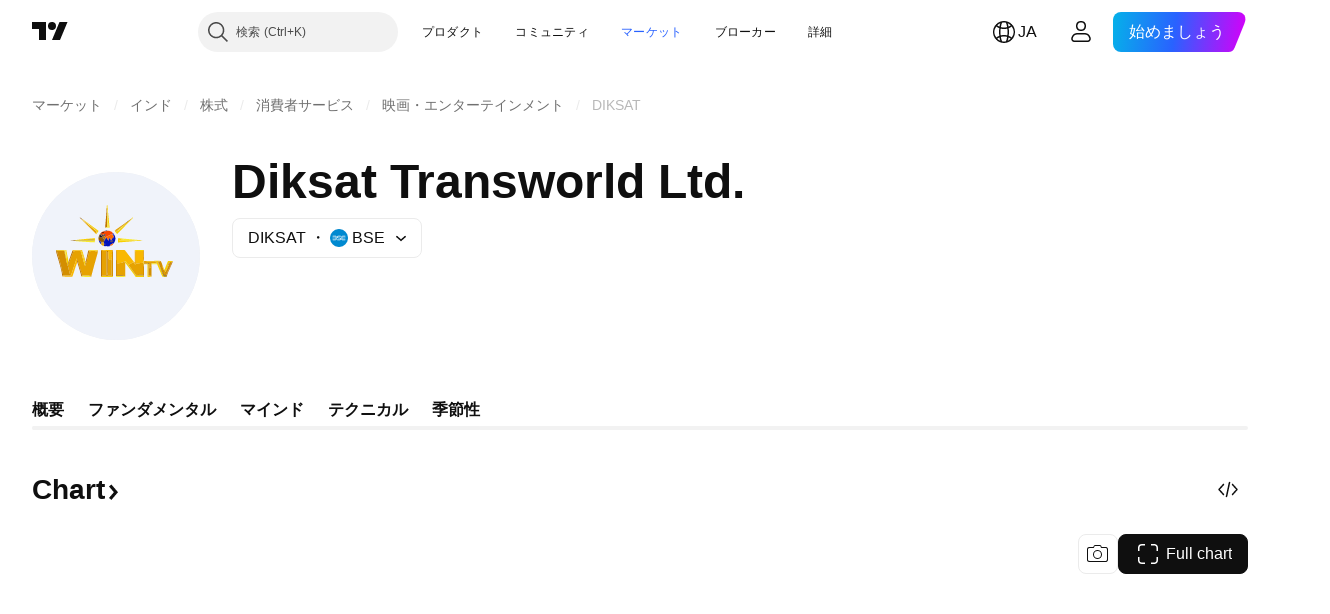

--- FILE ---
content_type: text/css; charset=utf-8
request_url: https://static.tradingview.com/static/bundles/99461.7c1beb539fd09a9acd52.css
body_size: 324
content:
.linePlot-VGEprejK{height:calc(100% + var(--line-plot-pane-padding-top, 0) + var(--line-plot-pane-padding-bottom, 0));left:0;overflow:hidden;pointer-events:none;position:absolute;top:calc(var(--line-plot-pane-padding-top, 0)*-1);width:100%}.canvas-VGEprejK{display:block;height:100%;width:100%}.stableLegend-TmeV3sAe{--details-chart-series-legend-color:var(--color-content-primary-accent-light)}.negativeLegend-TmeV3sAe{--details-chart-series-legend-color:var(--color-ripe-red-400)}.positiveLegend-TmeV3sAe{--details-chart-series-legend-color:var(--color-minty-green-400)}.developingLegend-TmeV3sAe{--details-chart-series-legend-color:var(--color-tan-orange-500)}.wrap-QDUZupDV{--horizontal-scale-values-gap:3px;--horizontal-scale-letter-spacing:0;--details-chart-columns-gap:0}.tooltipText-QDUZupDV{color:var(--color-content-text-promo-primary);font-family:-apple-system,BlinkMacSystemFont,Trebuchet MS,Roboto,Ubuntu,sans-serif;font-feature-settings:"tnum" on,"lnum" on;font-style:normal;--ui-lib-typography-font-size:13px;font-size:var(--ui-lib-typography-font-size);font-weight:400;--ui-lib-typography-line-height:18px;line-height:var(--ui-lib-typography-line-height)}.tooltipDivider-QDUZupDV{border-bottom:1px solid var(--color-border-primary-neutral-bold)}.verticalScaleItem-QDUZupDV{justify-content:flex-start}

--- FILE ---
content_type: application/javascript; charset=utf-8
request_url: https://static.tradingview.com/static/bundles/ja.45175.4468e78287569565af21.js
body_size: 16166
content:
(self.webpackChunktradingview=self.webpackChunktradingview||[]).push([[45175,63173,87178,37117,8800,83477],{25450:t=>{t.exports=["ガンマ"]},148332:t=>{t.exports=["デルタ"]},21456:t=>{t.exports=["ロー"]},37354:t=>{t.exports=["シータ"]},260812:t=>{t.exports=["ベガ"]},797547:t=>{t.exports=["株式"]},136330:t=>{t.exports=["テーマ"]},183699:t=>{t.exports=["次回"]},586987:t=>{t.exports=["月"]},280903:t=>{t.exports=["買い"]},147094:t=>{t.exports=["中立"]},71780:t=>{t.exports=["売り"]},948826:t=>{t.exports=["強い買い"]},652042:t=>{t.exports=["強い売り"]},783477:t=>{t.exports=Object.create(null),t.exports.Technicals_study=["テクニカル"],t.exports["*All Candlestick Patterns*_study"]=["*すべてのローソク足パターン*"],t.exports["24-hour Volume_study"]=["24h Volume (24時間出来高)"],t.exports["52 Week High/Low_study"]=["52週高値／安値"],t.exports.ASI_study={en:["ASI"]},t.exports["Abandoned Baby - Bearish_study"]=["弱気の捨て子線"],t.exports["Abandoned Baby - Bullish_study"]=["強気の捨て子線"],t.exports["Accelerator Oscillator_study"]=["AC (アクセラレーター・オシレーター)"],t.exports["Accounts payable_study"]=["買掛金"],t.exports["Accounts receivable - trade, net_study"]=["売掛金 - 純額"],t.exports["Accounts receivables, gross_study"]=["売掛金 - 総額"],t.exports.Accruals_study=["アクルーアル"],t.exports["Accrued payroll_study"]=["未払給与"],t.exports["Accumulated depreciation, total_study"]=["減価償却累計額"],t.exports["Accumulation/Distribution_study"]=["ADL (アキュムレーション／ディストリビューションライン)"],t.exports["Accumulative Swing Index_study"]=["ASI(累積スイングインデックス)"],t.exports["Additional paid-in capital/Capital surplus_study"]=["払込剰余金／資本剰余金"],t.exports["Advance Decline Line_study"]=["ADL (騰落株線)"],t.exports["Advance Decline Ratio_study"]=["ADR (騰落レシオ)"],t.exports["Advance/Decline Ratio (Bars)_study"]=["ADR_B (騰落レシオ (バー))"],t.exports["Advance/Decline_study"]=["上昇／下降"],t.exports["After tax other income/expense_study"]=["税引後その他の収入／支出"],t.exports["All Chart Patterns_study"]=["All Chart Patterns (すべてのチャートパターン)"],t.exports["Altman Z-score_study"]=["アルトマンZスコア"],t.exports["Amortization of deferred charges_study"]=["繰延費用の償却費"],t.exports["Amortization of intangibles_study"]=["無形固定資産の減価償却費"],t.exports.Amortization_study=["無形資産の減価償却費"],t.exports["Anchored Volume Profile_study"]=["AVP (アンカー出来高プロファイル)"],t.exports["Arnaud Legoux Moving Average_study"]=["ALMA (アルノー・ルグー移動平均)"],t.exports.Aroon_study=["Aroon (アルーン)"],t.exports["Asset turnover_study"]=["総資産回転率"],t.exports["Auto Anchored Volume Profile_study"]=["AAVP (オートアンカー出来高プロファイル)"],t.exports["Auto Fib Extension_study"]=["Auto Fib Extension (オート・フィボナッチ・エクステンション)"],t.exports["Auto Fib Retracement_study"]=["Auto Fib Retracement (オート・フィボナッチ・リトレースメント)"],t.exports["Auto Pitchfork_study"]=["Auto Pitchfork (オート・ピッチフォーク)"],t.exports["Auto Trendlines_study"]=["Auto Trendlines (自動トレンドライン)"],t.exports["Average Daily Range_study"]=["ADR (平均日次レンジ)"],t.exports["Average Day Range_study"]=["ADR (平均日次レンジ)"],t.exports["Average Directional Index_study"]=["ADX (平均方向性指数)"],t.exports["Average Price_study"]=["Average Price (平均価格)"],t.exports["Average True Range_study"]=["ATR (アベレージ・トゥルー・レンジ)"],
t.exports["Average basic shares outstanding_study"]=["平均発行済株式数"],t.exports["Awesome Oscillator_study"]=["AO (オーサム・オシレーター）"],t.exports.BBTrend_study=["BBTrend (BBトレンド)"],t.exports["Bad debt / Doubtful accounts_study"]=["不良債権／貸倒損失"],t.exports["Balance of Power_study"]=["BOP (バランス・オブ・パワー)"],t.exports["BarUpDn Strategy_study"]=["BarUpDn Strategy (ローソク足アップダウン・ストラテジー)"],t.exports["Basic EPS_study"]=["基本EPS (基本1株当たり利益)"],t.exports["Basic earnings per share (Basic EPS)_study"]=["基本EPS (基本1株当たり利益)"],t.exports["Bearish Flag Chart Pattern_study"]=["Bearish Flag Chart Pattern (下降フラッグ・チャートパターン)"],t.exports["Bearish Pennant Chart Pattern_study"]=["Bearish Pennant Chart Pattern (下降ペナント・チャートパターン)"],t.exports["Beneish M-score_study"]=["ベネッシュMスコア"],t.exports["Bollinger BandWidth_study"]=["BBW (ボリンジャーバンド幅)"],t.exports["Bollinger Bands %b_study"]=["BB%b (ボリンジャーバンド%B)"],t.exports["Bollinger Bands Strategy directed_study"]=["BB Strategy directed (ボリンジャーバンド売買方向指定ストラテジー)"],t.exports["Bollinger Bands Strategy_study"]=["BB Strategy (ボリンジャーバンド・ストラテジー)"],t.exports["Bollinger Bands_study"]=["BB (ボリンジャーバンド)"],t.exports["Bollinger Bars_study"]=["Bollinger Bars (ボリンジャーバー)"],t.exports["Book value per share_study"]=["BPS (1株当たり純資産)"],t.exports["Bull Bear Power_study"]=["BBP (ブルベアパワー)"],t.exports["Bullish Flag Chart Pattern_study"]=["Bullish Flag Chart Pattern (上昇フラッグ・チャートパターン)"],t.exports["Bullish Pennant Chart Pattern_study"]=["Bullish Pennant Chart Pattern (上昇ペナント・チャートパターン)"],t.exports["Buyback yield %_study"]=["自社株買い利回り"],t.exports["COGS to revenue ratio_study"]=["売上高原価率"],t.exports.CRSI_study={en:["CRSI"]},t.exports["CapEx per share_study"]=["1株当たり設備投資"],t.exports["Capital and operating lease obligations_study"]=["キャピタル／オペレーティングリース債務"],t.exports["Capital expenditures - fixed assets_study"]=["設備投資 - 固定資産"],t.exports["Capital expenditures - other assets_study"]=["設備投資 - その他資産"],t.exports["Capital expenditures_study"]=["設備投資"],t.exports["Capitalized lease obligations_study"]=["キャピタルリース債務"],t.exports["Cash & equivalents_study"]=["現金および現金同等物"],t.exports["Cash and short term investments_study"]=["現金および短期投資"],t.exports["Cash conversion cycle_study"]=["キャッシュ・コンバージョン・サイクル"],t.exports["Cash from financing activities_study"]=["財務活動のキャッシュフロー"],t.exports["Cash from investing activities_study"]=["投資活動のキャッシュフロー"],t.exports["Cash from operating activities_study"]=["営業活動のキャッシュフロー"],t.exports["Cash per share_study"]=["1株当たりキャッシュ"],t.exports["Cash to debt ratio_study"]=["現預金借入金比率"],t.exports["Chaikin Money Flow_study"]=["CMF (チャイキン・マネー・フロー)"],t.exports["Chaikin Oscillator_study"]=["CHO (チャイキン・オシレーター)"],t.exports["Chaikin Volatility_study"]=["CHV (チャイキン・ボラティリティ)"],t.exports["Chande Kroll Stop_study"]=["Chande Kroll Stop (シャンデ・クロール・ストップ)"],t.exports["Chande Momentum Oscillator_study"]=["ChandeMO (シャンデ・モメンタム・オシレーター)"],t.exports["Change in accounts payable_study"]=["買掛金の増減"],t.exports["Change in accounts receivable_study"]=["売掛金の増減"],t.exports["Change in accrued expenses_study"]=["未払費用の増減"],t.exports["Change in inventories_study"]=["棚卸資産の増減"],
t.exports["Change in other assets/liabilities_study"]=["その他資産／負債の増減"],t.exports["Change in taxes payable_study"]=["未払税の増減"],t.exports["Changes in working capital_study"]=["運転資本の増減"],t.exports.ChannelBreakOutStrategy_study=["ChannelBreakOutStrategy (チャネルブレイクアウト・ストラテジー)"],t.exports["Chop Zone_study"]=["Chop Zone (チョップゾーン)"],t.exports["Choppiness Index_study"]=["CHOP (チョピネス・インデックス)"],t.exports["Commodity Channel Index_study"]=["CCI (商品チャネル指数)"],t.exports["Common dividends paid_study"]=["普通配当金の支払"],t.exports["Common equity, total_study"]=["資本金合計"],t.exports["Common stock par/Carrying value_study"]=["資本金／簿価"],t.exports.Compare_study=["Compare (比較)"],t.exports["Conditional Expressions_study"]=["Conditional Expressions (条件式)"],t.exports["Connors RSI_study"]=["CRSI (コナーズRSI）"],t.exports.ConnorsRSI_study=["CRSI (コナーズRSI）"],t.exports["Consecutive Up/Down Strategy_study"]=["Consecutive Up/Down Strategy (連続アップ／ダウン・ストラテジー)"],t.exports["Coppock Curve_study"]=["Coppock Curve (コポックカーブ)"],t.exports["Correlation - Log_study"]=["Correlation - Log (相関 - ログ)"],t.exports["Correlation Coefficient_study"]=["CC (相関係数)"],t.exports["Cost of goods sold_study"]=["売上原価"],t.exports["Cost of goods_study"]=["売上原価"],t.exports["Crypto Open Interest_study"]=["暗号資産の未決済建玉"],t.exports["Cumulative Volume Delta_study"]=["CVD (累積出来高デルタ)"],t.exports["Cumulative Volume Index_study"]=["CVI (累積出来高指数)"],t.exports["Cup and Handle Chart Pattern_study"]=["Cup and Handle (カップアンドハンドル・チャートパターン)"],t.exports["Current portion of LT debt and capital leases_study"]=["1年以内返済予定長期借入金／キャピタルリース"],t.exports["Current ratio_study"]=["流動比率"],t.exports.DMI_study={en:["DMI"]},t.exports["Dark Cloud Cover - Bearish_study"]=["弱気のかぶせ線"],t.exports["Days inventory_study"]=["棚卸資産回転日数"],t.exports["Days payable_study"]=["買入債務回転期間"],t.exports["Days sales outstanding_study"]=["売上債権回転期間"],t.exports["Debt to EBITDA ratio_study"]=["EBITDA有利子負債倍率"],t.exports["Debt to assets ratio_study"]=["負債対総資産比率"],t.exports["Debt to equity ratio_study"]=["DEレシオ (負債資本倍率)"],t.exports["Debt to revenue ratio_study"]=["負債対収入比率"],t.exports["Deferred income, current_study"]=["繰越収入 - 流動"],t.exports["Deferred income, non-current_study"]=["繰越収入 - 非流動"],t.exports["Deferred tax assets_study"]=["繰延税金資産"],t.exports["Deferred tax liabilities_study"]=["繰延税金負債"],t.exports["Deferred taxes (cash flow)_study"]=["繰延税金 - キャッシュフロー"],t.exports["Deprecation and amortization_study"]=["有形資産／無形資産の減価償却費"],t.exports["Depreciation & amortization (cash flow)_study"]=["有形資産／無形資産の減価償却費 - キャッシュフロー"],t.exports["Depreciation/depletion_study"]=["減価償却費／減耗償却"],t.exports.Depreciation_study=["有形資産の減価償却費"],t.exports["Detrended Price Oscillator_study"]=["DPO (トレンド除去プライスオシレーター)"],t.exports["Diluted EPS_study"]=["希薄化EPS (希薄化後1株当たり利益)"],t.exports["Diluted earnings per share (Diluted EPS)_study"]=["希薄化EPS (希薄化後1株当たり利益)"],t.exports["Diluted net income available to common stockholders_study"]=["普通株主に帰属する希薄化当期純利益"],t.exports["Diluted shares outstanding_study"]=["希薄化発行済株式"],t.exports["Dilution adjustment_study"]=["希薄化調整"],
t.exports["Directional Movement Index_study"]=["DMI (方向性指数)"],t.exports["Directional Movement_study"]=["DMI (方向性指数)"],t.exports["Discontinued operations_study"]=["非継続事業"],t.exports["Divergence Indicator_study"]=["Divergence Indicator (ダイバージェンス・インジケーター)"],t.exports["Dividend payout ratio %_study"]=["配当性向"],t.exports["Dividend yield %_study"]=["配当利回り"],t.exports["Dividends payable_study"]=["未払配当金"],t.exports["Dividends per share - common stock primary issue_study"]=["1株当たり配当金 - 普通株式発行"],t.exports["Doji Star - Bearish_study"]=["弱気の十字線"],t.exports["Doji Star - Bullish_study"]=["強気の十字線"],t.exports.Doji_study=["同時線"],t.exports["Donchian Channels_study"]=["DC (ドンチャンチャネル (HLバンド))"],t.exports["Double Bottom Chart Pattern_study"]=["Double Bottom Chart Pattern (ダブルボトム・チャートパターン)"],t.exports["Double EMA_study"]=["DEMA (二重指数移動平均)"],t.exports["Double Top Chart Pattern_study"]=["Double Top Chart Pattern (ダブルトップ・チャートパターン)"],t.exports["Downside Tasuki Gap - Bearish_study"]=["弱気の下放れタスキ"],t.exports["Dragonfly Doji - Bullish_study"]=["強気のトンボ"],t.exports["EBIT per share_study"]=["1株当たりEBIT"],t.exports["EBITDA margin %_study"]=["EBITDAマージン比率"],t.exports["EBITDA per share_study"]=["1株当たりEBITDA"],t.exports.EBITDA_study={en:["EBITDA"]},t.exports.EBIT_study={en:["EBIT"]},t.exports["EMA Cross_study"]=["EMA Cross (指数移動平均の交差)"],t.exports["EPS basic one year growth_study"]=["基本EPS年間成長率"],t.exports["EPS diluted one year growth_study"]=["希薄化EPS年間成長率"],t.exports["EPS estimates_study"]=["予想EPS"],t.exports["Earnings yield_study"]=["株式益利回り"],t.exports["Ease Of Movement_study"]=["EOM (イーズ・オブ・ムーブメント)"],t.exports["Ease of Movement_study"]=["EOM (イーズ・オブ・ムーブメント)"],t.exports["Effective interest rate on debt %_study"]=["借入金の実効金利"],t.exports["Elder Force Index_study"]=["EFI (エルダー・フォース・インデックス)"],t.exports["Elder's Force Index_study"]=["EFI (エルダー・フォース・インデックス)"],t.exports["Elders Force Index_study"]=["EFI (エルダー・フォース・インデックス)"],t.exports["Elliott Wave Chart Pattern_study"]=["Elliott Wave Chart Pattern (エリオット波動・チャートパターン)"],t.exports["Engulfing - Bearish_study"]=["弱気の包み線"],t.exports["Engulfing - Bullish_study"]=["強気の包み線"],t.exports["Enterprise value to EBIT ratio_study"]=["EV/EBIT倍率"],t.exports["Enterprise value to EBITDA ratio_study"]=["EV/EBITDA倍率"],t.exports["Enterprise value to revenue ratio_study"]=["EV/売上高倍率"],t.exports["Enterprise value_study"]=["EV (企業価値)"],t.exports.Envelope_study=["Envelope (エンベロープ)"],t.exports.Envelopes_study=["Envelopes (エンベロープ)"],t.exports["Equity in earnings_study"]=["持分法投資損益"],t.exports["Equity to assets ratio_study"]=["株主資本比率"],t.exports["Evening Doji Star - Bearish_study"]=["弱気の宵の同時線"],t.exports["Evening Star - Bearish_study"]=["弱気の宵の明星"],t.exports["Falling Three Methods - Bearish_study"]=["弱気の下げ三法"],t.exports["Falling Wedge Chart Pattern_study"]=["Falling Wedge Chart Pattern (下降ウェッジ・チャートパターン)"],t.exports["Falling Window - Bearish_study"]=["弱気の下窓"],t.exports["Financing activities – other sources_study"]=["財務活動 - その他財源"],t.exports["Financing activities – other uses_study"]=["財務活動 - その他用途"],
t.exports["Fisher Transform_study"]=["Fisher Transform (フィッシャー・トランスフォーム)"],t.exports["Fixed Range Volume Profile_study"]=["FRVP (固定期間出来高プロファイル)"],t.exports["Fixed Range_study"]=["Fixed Range (固定期間出来高)"],t.exports["Float shares outstanding_study"]=["発行済浮動株式数"],t.exports["Free cash flow margin %_study"]=["フリーキャッシュフローマージン比率"],t.exports["Free cash flow per share_study"]=["1株当たりフリーキャッシュフロー"],t.exports["Free cash flow_study"]=["フリーキャッシュフロー"],t.exports["Free float_study"]=["浮動株比率"],t.exports["Fulmer H factor_study"]=["フルマーHファクター"],t.exports["Funding Rate_study"]=["資金調達率"],t.exports["Funds from operations_study"]=["営業収入"],t.exports.Gaps_study=["Gaps (ギャップ)"],t.exports["Goodwill to assets ratio_study"]=["資産対のれん比率"],t.exports["Goodwill, net_study"]=["のれん"],t.exports["Graham's number_study"]=["グレアム数"],t.exports["Gravestone Doji - Bearish_study"]=["弱気のトウバ"],t.exports["Greedy Strategy_study"]=["Greedy Strategy (グリーディ・ストラテジー)"],t.exports["Gross margin %_study"]=["売上総利益率"],t.exports["Gross profit to assets ratio_study"]=["総資産回転率"],t.exports["Gross profit_study"]=["売上総利益"],t.exports["Gross property/plant/equipment_study"]=["有形固定総資産"],t.exports["Guppy Multiple Moving Average_study"]=["GMMA (複合型移動平均)"],t.exports["Hammer - Bullish_study"]=["強気のカラカサ"],t.exports["Hanging Man - Bearish_study"]=["弱気の首吊り線"],t.exports["Harami - Bearish_study"]=["弱気のはらみ線"],t.exports["Harami - Bullish_study"]=["強気のはらみ線"],t.exports["Harami Cross - Bearish_study"]=["弱気のはらみ寄せ線"],t.exports["Harami Cross - Bullish_study"]=["強気のはらみ寄せ線"],t.exports["Head and Shoulders Chart Pattern_study"]=["Head And Shoulders Chart Pattern (ヘッドアンドショルダー・チャートパターン)"],t.exports["Historical Volatility_study"]=["HV (ヒストリカル・ボラティリティ)"],t.exports["Hull Moving Average_study"]=["HMA (ハル移動平均)"],t.exports["Ichimoku Cloud_study"]=["Ichimoku Cloud (一目均衡表®)"],t.exports.Ichimoku_study=["一目均衡表®"],t.exports.Impairments_study=["減損"],t.exports["InSide Bar Strategy_study"]=["InSide Bar Strategy (インサイドバー・ストラテジー)"],t.exports["Income Tax Credits_study"]=["法人税・控除"],t.exports["Income Tax, current - foreign_study"]=["法人税・当期 - 国外"],t.exports["Income tax payable_study"]=["未払法人税"],t.exports["Income tax, current - domestic_study"]=["法人税・当期 - 国内"],t.exports["Income tax, current_study"]=["法人税・当期"],t.exports["Income tax, deferred - domestic_study"]=["法人税・繰延 - 国内"],t.exports["Income tax, deferred - foreign_study"]=["法人税・繰延 - 国外"],t.exports["Income tax, deferred_study"]=["法人税・繰延"],t.exports["Interest capitalized_study"]=["資産化利息"],t.exports["Interest coverage_study"]=["インタレストカバレッジレシオ"],t.exports["Interest expense on debt_study"]=["支払利息"],t.exports["Interest expense, net of interest capitalized_study"]=["資産化利息控除後の支払利息"],t.exports["Inventories - finished goods_study"]=["棚卸資産 - 製品"],t.exports["Inventories - progress payments & other_study"]=["棚卸資産 - 仕掛支出とその他"],t.exports["Inventories - raw materials_study"]=["棚卸資産 - 原材料"],t.exports["Inventories - work in progress_study"]=["棚卸資産 - 仕掛品"],t.exports["Inventory to revenue ratio_study"]=["売上高在庫比率"],t.exports["Inventory turnover_study"]=["棚卸資産回転率"],
t.exports["Inverted Cup and Handle Chart Pattern_study"]=["Inverted Cup and Handle (逆カップアンドハンドル・チャートパターン)"],t.exports["Inverted Hammer - Bullish_study"]=["強気のトンカチ"],t.exports["Inverted Head and Shoulders Chart Pattern_study"]=["Inverted Head and Shoulders Chart Pattern (逆ヘッドアンドショルダー・チャートパターン)"],t.exports["Investing activities – other sources_study"]=["投資活動 - その他財源"],t.exports["Investing activities – other uses_study"]=["投資活動 - その他用途"],t.exports["Investments in unconsolidated subsidiaries_study"]=["非連結子会社への出資"],t.exports["Issuance of long term debt_study"]=["長期借入債務の発行"],t.exports["Issuance/retirement of debt, net_study"]=["負債の発行／償還"],t.exports["Issuance/retirement of long term debt_study"]=["長期負債の発行／償還"],t.exports["Issuance/retirement of other debt_study"]=["その他負債の発行／償還"],t.exports["Issuance/retirement of short term debt_study"]=["短期負債の発行／償還"],t.exports["Issuance/retirement of stock, net_study"]=["株式発行／償還"],t.exports["KZ index_study"]=["KZ指数"],t.exports["Keltner Channel Strategy_study"]=["KC Strategy (ケルトナーチャネル・ストラテジー)"],t.exports["Keltner Channels Strategy_study"]=["KC Strategy (ケルトナーチャネル・ストラテジー)"],t.exports["Keltner Channels_study"]=["KC (ケルトナーチャネル)"],t.exports["Key stats_study"]=["主要統計"],t.exports["Kicking - Bearish_study"]=["弱気の行き違い線"],t.exports["Kicking - Bullish_study"]=["強気の行き違い線"],t.exports["Klinger Oscillator_study"]=["Klinger Oscillator (クリンガー・オシレーター)"],t.exports["Know Sure Thing_study"]=["KST (ノウ・シュア・シング）"],t.exports["Least Squares Moving Average_study"]=["LSMA (最小二乗移動平均)"],t.exports["Legal claim expense_study"]=["訴訟費用"],t.exports["Linear Regression Channel_study"]=["Linear Regression Channel (線形回帰チャネル)"],t.exports["Linear Regression Curve_study"]=["LRC (線形回帰カーブ)"],t.exports["Linear Regression Slope_study"]=["LRS (線形回帰スロープ)"],t.exports["Linear Regression_study"]=["Lin Reg (線形回帰)"],t.exports.Liquidations_study=["ロスカット"],t.exports["Liquidity ratios_study"]=["流動性比率"],t.exports["Long Lower Shadow - Bullish_study"]=["強気の下影線"],t.exports["Long Short Accounts %_study"]=["ロング・ショート口座%"],t.exports["Long Upper Shadow - Bearish_study"]=["弱気の上影線"],t.exports["Long term debt excl. lease liabilities_study"]=["長期借入金 - リース債務除く"],t.exports["Long term debt to total assets ratio_study"]=["長期負債対自己資本比率"],t.exports["Long term debt to total equity ratio_study"]=["長期負債対資本合計比率"],t.exports["Long term debt_study"]=["長期借入金"],t.exports["Long term investments_study"]=["長期投資"],t.exports["Long/Short Ratio Accounts_study"]=["ロング／ショート口座比率"],t.exports["MA Cross_study"]=["MA Cross (移動平均の交差)"],t.exports["MA with EMA Cross_study"]=["SMAとEMAの交差"],t.exports["MA/EMA Cross_study"]=["SMAとEMAの交差"],t.exports["MACD Strategy_study"]=["MACD Strategy (MACDストラテジー)"],t.exports.MACD_study={en:["MACD"]},t.exports["Majority Rule_study"]=["Majority Rule (多数決)"],t.exports["Market capitalization_study"]=["時価総額"],t.exports["Marubozu Black - Bearish_study"]=["弱気の陰の丸坊主"],t.exports["Marubozu White - Bullish_study"]=["強気の陽の丸坊主"],t.exports["Mass Index_study"]=["Mass Index (マス・インデックス)"],t.exports["McGinley Dynamic_study"]=["McGinley Dynamic (マッギンリー・ダイナミック)"],
t.exports["Median Price_study"]=["Median Price (中央価格)"],t.exports.Median_study=["Median (中央値)"],t.exports["Minority interest_study"]=["少数株主持分"],t.exports["Miscellaneous non-operating expense_study"]=["その他営業外費用"],t.exports["Momentum Strategy_study"]=["MOM Strategy (モメンタム・ストラテジー)"],t.exports.Momentum_study=["MOM (モメンタム)"],t.exports["Money Flow Index_study"]=["MFI (マネーフローインデックス)"],t.exports["Money Flow_study"]=["MFI (マネーフロー)"],t.exports["Moon Phases_study"]=["MP (ムーンフェーズ)"],t.exports["Morning Doji Star - Bullish_study"]=["強気の明けの同時線"],t.exports["Morning Star - Bullish_study"]=["強気の明けの明星"],t.exports["Moving Average Adaptive_study"]=["AMA (適応型移動平均)"],t.exports["Moving Average Channel_study"]=["MAC (移動平均チャネル)"],t.exports["Moving Average Convergence Divergence_study"]=["MACD (移動平均収束拡散)"],t.exports["Moving Average Convergence/Divergence_study"]=["MACD"],t.exports["Moving Average Double_study"]=["DSMA (2重移動平均)"],t.exports["Moving Average Exponential_study"]=["EMA (指数移動平均)"],t.exports["Moving Average Hamming_study"]=["Hamming MA (ハミング移動平均)"],t.exports["Moving Average Modified_study"]=["MMA (修正移動平均)"],t.exports["Moving Average Multiple_study"]=["Moving Average Multiple (多重移動平均)"],t.exports["Moving Average Ribbon_study"]=["MA Ribbon (移動平均リボン)"],t.exports["Moving Average Simple_study"]=["SMA (単純移動平均)"],t.exports["Moving Average Triple_study"]=["TSMA (3重移動平均)"],t.exports["Moving Average Weighted_study"]=["WMA (加重移動平均)"],t.exports["Moving Average_study"]=["SMA (単純移動平均)"],t.exports["MovingAvg Cross_study"]=["MovingAvg Cross (移動平均と価格の交差ストラテジー)"],t.exports["MovingAvg2Line Cross_study"]=["MovingAvg2Line Cross (2本の移動平均の交差ストラテジー)"],t.exports["Multi-Time Period Charts_study"]=["MTPC (マルチタイム期間チャート)"],t.exports["Net Volume_study"]=["Net Volume (ネット出来高)"],t.exports["Net current asset value per share_study"]=["1株当たり流動資産"],t.exports["Net debt_study"]=["純負債"],t.exports["Net income (cash flow)_study"]=["純利益 - キャッシュフロー"],t.exports["Net income before discontinued operations_study"]=["非継続事業を含む純利益"],t.exports["Net income per employee_study"]=["従業員1人当たり純利益"],t.exports["Net income_study"]=["純利益"],t.exports["Net intangible assets_study"]=["無形固定資産"],t.exports["Net margin %_study"]=["当期純利益率"],t.exports["Net property/plant/equipment_study"]=["有形固定資産"],t.exports["Non-cash items_study"]=["非現金項目"],t.exports["Non-controlling/minority interest_study"]=["非支配／少数株主持分"],t.exports["Non-operating income, excl. interest expenses_study"]=["営業外収益 - 支払利息除く"],t.exports["Non-operating income, total_study"]=["営業外収益合計"],t.exports["Non-operating interest income_study"]=["営業外受取利息"],t.exports["Note receivable - long term_study"]=["長期受取手形"],t.exports["Notes payable_study"]=["支払手形"],t.exports["Number of employees_study"]=["従業員数"],t.exports["Number of shareholders_study"]=["株主数"],t.exports["On Balance Volume_study"]=["OBV (オン・バランス・ボリューム)"],t.exports["On Neck - Bearish_study"]=["弱気のあて首線"],t.exports["Open Interest_study"]=["Open Interest (未決済建玉)"],t.exports["Operating cash flow per share_study"]=["1株当たり営業キャッシュフロー"],t.exports["Operating earnings yield %_study"]=["営業利益利回り"],
t.exports["Operating expenses (excl. COGS)_study"]=["営業費用 - 売上原価を除く"],t.exports["Operating income_study"]=["営業利益"],t.exports["Operating lease liabilities_study"]=["オペレーティング・リース債務"],t.exports["Operating margin %_study"]=["営業利益率"],t.exports["Other COGS_study"]=["Other COGS (その他売上原価)"],t.exports["Other common equity_study"]=["その他自己資本"],t.exports["Other cost of goods sold_study"]=["その他売上原価"],t.exports["Other current assets, total_study"]=["その他流動資産合計"],t.exports["Other current liabilities_study"]=["その他流動負債"],t.exports["Other exceptional charges_study"]=["その他、例外費用"],t.exports["Other financing cash flow items, total_study"]=["その他財務キャッシュフロー項目合計"],t.exports["Other intangibles, net_study"]=["その他無形固定資産"],t.exports["Other investing cash flow items, total_study"]=["その他投資キャッシュフロー項目合計"],t.exports["Other investments_study"]=["その他投資"],t.exports["Other liabilities, total_study"]=["その他負債合計"],t.exports["Other long term assets, total_study"]=["その他長期資産合計"],t.exports["Other non-current liabilities, total_study"]=["その他非流動負債合計"],t.exports["Other operating expenses, total_study"]=["営業雑費合計"],t.exports["Other receivables_study"]=["未収入金"],t.exports["Other short term debt_study"]=["その他短期借入金"],t.exports["OutSide Bar Strategy_study"]=["OutSide Bar Strategy (アウトサイドバー・ストラテジー)"],t.exports.Overlay_study=["重ねる"],t.exports["PEG ratio_study"]=["PEGレシオ"],t.exports["Paid in capital_study"]=["払込資本"],t.exports["Parabolic SAR Strategy_study"]=["Parabolic SAR Strategy (パラボリックSARストラテジー)"],t.exports["Parabolic SAR_study"]=["Parabolic SAR (パラボリック・ストップ＆リバース)"],t.exports["Per share metrics_study"]=["1株当たりの各指標"],t.exports.Performance_study=["Performance (パフォーマンス)"],t.exports["Periodic Volume Profile_study"]=["PVP (周期的出来高プロファイル)"],t.exports["Piercing - Bullish_study"]=["強気の切り込み線"],t.exports["Piotroski F-score_study"]=["ピオトロスキーFスコア"],t.exports["Pivot Extension Strategy_study"]=["Pivot Extension Strategy (ピボット拡張ストラテジー)"],t.exports["Pivot Points High Low_study"]=["Pivots HL (ピボットポイント・ハイ・ロー)"],t.exports["Pivot Points Standard_study"]=["Pivots (ピボットポイント・スタンダード)"],t.exports["Pivot Reversal Strategy_study"]=["Pivot Reversal Strategy (ピボット反転ストラテジー)"],t.exports["Preferred dividends paid_study"]=["優先配当金の支払"],t.exports["Preferred dividends_study"]=["優先配当"],t.exports["Preferred stock, carrying value_study"]=["優先株／簿価"],t.exports["Prepaid expenses_study"]=["前払費用"],t.exports["Pretax equity in earnings_study"]=["税引前持分法投資損益"],t.exports["Pretax income_study"]=["税引前利益"],t.exports["Price Channel Strategy_study"]=["Price Channel Strategy (価格チャネル・ストラテジー)"],t.exports["Price Channel_study"]=["Price Channel (価格チャネル)"],t.exports["Price Oscillator_study"]=["PPO (プライスオシレーター)"],t.exports["Price Target_study"]=["Price Target (目標価格)"],t.exports["Price Volume Trend_study"]=["PVT (プライス・ボリューム・トレンド)"],t.exports["Price earnings ratio forward_study"]=["予想PER"],t.exports["Price sales ratio forward_study"]=["予想PSR"],t.exports["Price to book ratio_study"]=["PBR (株価純資産倍率)"],t.exports["Price to cash flow ratio_study"]=["株価キャッシュフロー倍率"],t.exports["Price to earnings ratio_study"]=["PER (株価収益率)"],
t.exports["Price to free cash flow ratio_study"]=["株価フリーキャッシュフロー倍率"],t.exports["Price to sales ratio_study"]=["PSR (株価売上高倍率)"],t.exports["Price to tangible book ratio_study"]=["株価有形資産倍率"],t.exports["Profitability ratios_study"]=["収益率"],t.exports["Provision for risks & charge_study"]=["リスクおよび請求に対する引当金"],t.exports["Purchase of investments_study"]=["有価証券の購入"],t.exports["Purchase/acquisition of business_study"]=["事業の購入／買収"],t.exports["Purchase/sale of business, net_study"]=["事業の購入／売却損益"],t.exports["Purchase/sale of investments, net_study"]=["投資の純取得／売却損益"],t.exports["Quality ratio_study"]=["クオリティレシオ"],t.exports["Quick ratio_study"]=["当座比率"],t.exports["RCI Ribbon_study"]=["RCI Ribbon (RCIリボン)"],t.exports["RSI Divergence Indicator_study"]=["RSI Divergence (RSIダイバージェンス)"],t.exports["RSI Strategy_study"]=["RSI Strategy (RSIストラテジー)"],t.exports["Rank Correlation Index_study"]=["RCI (順位相関指数)"],t.exports["Rate Of Change_study"]=["ROC (レート・オブ・チェンジ)"],t.exports["Rectangle Chart Pattern_study"]=["Rectangle Chart Pattern (レクタングル・チャートパターン)"],t.exports["Reduction of long term debt_study"]=["長期借入金の削減"],t.exports["Relative Strength Index_study"]=["RSI (相対力指数)"],t.exports["Relative Vigor Index_study"]=["RVGI (相対活力指数)"],t.exports["Relative Volatility Index_study"]=["RVI (相対ボラテリティ指数)"],t.exports["Relative Volume at Time_study"]=["RelVol (相対ボリューム - 対時間比)"],t.exports["Repurchase of common & preferred stock_study"]=["普通／優先株式自社株買い"],t.exports["Research & development to revenue ratio_study"]=["売上高研究開発費率"],t.exports["Research & development_study"]=["研究開発費"],t.exports["Restructuring charge_study"]=["再編費用"],t.exports["Retained earnings_study"]=["利益剰余金"],t.exports["Return on assets %_study"]=["ROA % (総資産利益率)"],t.exports["Return on equity %_study"]=["ROE % (自己資本利益率)"],t.exports["Return on equity adjusted to book value %_study"]=["簿価ベースROE"],t.exports["Return on invested capital %_study"]=["ROIC % (投下資本利益率)"],t.exports["Return on tangible assets %_study"]=["有形固定資産回転率"],t.exports["Return on tangible equity %_study"]=["有形自己資本利益率"],t.exports["Revenue estimates_study"]=["予想売上高"],t.exports["Revenue one year growth_study"]=["売上高年間成長率"],t.exports["Revenue per employee_study"]=["従業員1人当たり売上高"],t.exports["Revenue per share_study"]=["1株当たり売上高"],t.exports["Rising Three Methods - Bullish_study"]=["強気の上げ三法"],t.exports["Rising Wedge Chart Pattern_study"]=["Rising Wedge Chart Pattern (上昇ウェッジ・チャートパターン)"],t.exports["Rising Window - Bullish_study"]=["強気の上窓"],t.exports["Rob Booker - ADX Breakout_study"]=["ADX Breakout (ロブ・ブッカー ADXブレイクアウト)"],t.exports["Rob Booker - Intraday Pivot Points_study"]=["RB_IPP (ロブ・ブッカー イントラデイ・ピボットポイント)"],t.exports["Rob Booker - Knoxville Divergence_study"]=["RB_KnoxDiv (ロブ・ブッカー ノックスビル・ダイバージェンス)"],t.exports["Rob Booker - Missed Pivot Points_study"]=["RB_MPP (ロブ・ブッカー ミス・ピボットポイント)"],t.exports["Rob Booker - Reversal_study"]=["RB_Rev (ロブ・ブッカー リバーサル)"],t.exports["Rob Booker - Ziv Ghost Pivots_study"]=["Ghost Pivots (ロブ・ブッカー ジブ・ゴースト・ピボット)"],t.exports["SMI Ergodic Indicator/Oscillator_study"]=["SMIエルゴディック・インジケーター／オシレーター"],
t.exports["SMI Ergodic Indicator_study"]=["SMII (SMIエルゴディック・インジケーター)"],t.exports["SMI Ergodic Oscillator_study"]=["SMIO (SMIエルゴディック・オシレーター)"],t.exports["Sale of common & preferred stock_study"]=["普通／優先株式の売却"],t.exports["Sale of fixed assets & businesses_study"]=["固定資産および事業の売却"],t.exports["Sale/maturity of investments_study"]=["投資有価証券の売却／償還"],t.exports.Seasonality_study=["Seasonality (季節性)"],t.exports["Selling/general/admin expenses, other_study"]=["販売／一般／管理費その他"],t.exports["Selling/general/admin expenses, total_study"]=["販売／一般／管理費合計"],t.exports["Session Time Price Opportunity_study"]=["STPO (セッション・タイム・プライス・オポチュニティ)"],t.exports["Session Volume HD_study"]=["Session Volume HD (セッション出来高HD)"],t.exports["Session Volume Profile HD_study"]=["SVP HD (セッション出来高プロファイルHD)"],t.exports["Session Volume Profile_study"]=["SVP (セッション出来高プロファイル)"],t.exports["Session Volume_study"]=["Session Volume (セッション出来高)"],t.exports["Shareholders' equity_study"]=["株主資本"],t.exports["Shares buyback ratio %_study"]=["自社株買い比率"],t.exports["Shooting Star - Bearish_study"]=["弱気の流れ星"],t.exports["Short term debt excl. current portion of LT debt_study"]=["短期借入金 - 長期借入1年以内返済分除く"],t.exports["Short term debt_study"]=["短期借入金"],t.exports["Short term investments_study"]=["短期投資"],t.exports["Sloan ratio %_study"]=["スローン比率"],t.exports["Smoothed Moving Average_study"]=["SMMA (平滑移動平均)"],t.exports["Solvency ratios_study"]=["支払能力比率"],t.exports["Spinning Top Black_study"]=["陰のコマ"],t.exports["Spinning Top White_study"]=["陽のコマ"],t.exports["Springate score_study"]=["スプリンゲート・スコア"],t.exports["Standard Deviation_study"]=["Standard Deviation (標準偏差)"],t.exports["Standard Error Bands_study"]=["Standard Error Bands (標準誤差バンド)"],t.exports["Standard Error_study"]=["Standard Error (標準誤差)"],t.exports.Stoch_study=["ストキャス"],t.exports["Stochastic Momentum Index_study"]=["SMI (ストキャスティクス・モメンタム指数)"],t.exports["Stochastic RSI_study"]=["STOCH RSI (ストキャスティクスRSI)"],t.exports["Stochastic Slow Strategy_study"]=["STOCH Slow Strategy (スローストキャスティクス・ストラテジー)"],t.exports.Stochastic_study=["STOCH (ストキャスティクス)"],t.exports.SuperTrend_study=["スーパートレンド"],t.exports["Supertrend Strategy_study"]=["Supertrend Strategy (スーパートレンド・ストラテジー)"],t.exports.Supertrend_study=["Supertrend (スーパートレンド)"],t.exports["Sustainable growth rate_study"]=["持続可能成長率"],t.exports.TRIX_study=["TRIX (トリックス)"],t.exports["Tangible book value per share_study"]=["Tangible BPS (1株当たり有形資産)"],t.exports["Tangible common equity ratio_study"]=["TCE比率"],t.exports.Taxes_study=["税金"],t.exports["Technical Ratings Strategy_study"]=["Technical Ratings Strategy (テクニカルレーティング・ストラテジー)"],t.exports["Technical Ratings_study"]=["Technical Ratings (テクニカルレーティング)"],t.exports["Three Black Crows - Bearish_study"]=["弱気の黒三兵"],t.exports["Three White Soldiers - Bullish_study"]=["強気の赤三兵"],t.exports["Time Price Opportunity_study"]=["TPO (タイム・プライス・オポチュニティ)"],t.exports["Time Weighted Average Price_study"]=["TWAP (時間加重平均価格)"],t.exports["Tobin's Q (approximate)_study"]=["トービンのq - 概算値"],t.exports["Total assets_study"]=["総資産"],t.exports["Total cash dividends paid_study"]=["配当金支払額"],
t.exports["Total common shares outstanding_study"]=["発行済普通株式総数"],t.exports["Total current assets_study"]=["流動資産合計"],t.exports["Total current liabilities_study"]=["流動負債合計"],t.exports["Total debt per share_study"]=["1株当たり総負債"],t.exports["Total debt_study"]=["総負債"],t.exports["Total equity_study"]=["資本合計"],t.exports["Total inventory_study"]=["棚卸資産合計"],t.exports["Total liabilities & shareholders' equities_study"]=["負債および株主資本の合計"],t.exports["Total liabilities_study"]=["負債合計"],t.exports["Total non-current assets_study"]=["非流動資産合計"],t.exports["Total non-current liabilities_study"]=["非流動負債合計"],t.exports["Total operating expenses_study"]=["営業費用合計"],t.exports["Total receivables, net_study"]=["売上債権合計"],t.exports["Total revenue_study"]=["総売上高"],t.exports["Trading Sessions_study"]=["Trading Sessions (トレードセッション)"],t.exports["Treasury stock - common_study"]=["自己株式"],t.exports["Trend Strength Index_study"]=["TSI (トレンド・ストレングス・インデックス)"],t.exports["Tri-Star - Bearish_study"]=["弱気の三ツ星"],t.exports["Tri-Star - Bullish_study"]=["強気の三ツ星"],t.exports["Triangle Chart Pattern_study"]=["Triangle Chart Pattern (トライアングル・チャートパターン)"],t.exports["Triple Bottom Chart Pattern_study"]=["Triple Bottom Chart Pattern (トリプルボトム・チャートパターン)"],t.exports["Triple EMA_study"]=["TEMA (3重指数移動平均)"],t.exports["Triple Top Chart Pattern_study"]=["Triple Top Chart Pattern (トリプルトップ・チャートパターン)"],t.exports["True Strength Index_study"]=["TSI (トゥルー・ストレングス・インデックス)"],t.exports["True Strength Indicator_study"]=["TSI (トゥルー・ストレングス・インデックス)"],t.exports["Tweezer Bottom - Bullish_study"]=["強気の毛抜き底"],t.exports["Tweezer Top - Bearish_study"]=["弱気の毛抜き天井"],t.exports["Typical Price_study"]=["Typical Price (標準価格)"],t.exports["Ultimate Oscillator_study"]=["UO (アルティメット・オシレーター)"],t.exports["Unrealized gain/loss_study"]=["未実現利益／損失"],t.exports["Unusual income/expense_study"]=["特別損益"],t.exports["Up/Down Volume_study"]=["Up/Down Volume (アップ／ダウン出来高)"],t.exports["Upside Tasuki Gap - Bullish_study"]=["強気の上放れタスキ"],t.exports["VWAP Auto Anchored_study"]=["VWAP Auto Anchored (VWAPオートアンカー)"],t.exports.VWAP_study=["VWAP (出来高加重平均価格)"],t.exports.VWMA_study=["VWMA (出来高加重移動平均)"],t.exports["Valuation ratios_study"]=["評価レシオ"],t.exports["Visible Average Price_study"]=["Visible Average Price (可視範囲平均価格)"],t.exports["Visible Range Volume Profile_study"]=["VRVP (可視範囲出来高プロファイル)"],t.exports["Visible Range_study"]=["Visible Range (可視範囲出来高)"],t.exports.Vol_study=["出来高"],t.exports["Volatility Close-to-Close_study"]=["Volatility Close-to-Close (ボラティリティ・クローズ・トゥ・クローズ)"],t.exports["Volatility Index_study"]=["VIX (ボラティリティ・インデックス)"],t.exports["Volatility O-H-L-C_study"]=["Volatility O-H-L-C (ボラティリティOHLC)"],t.exports["Volatility Stop_study"]=["Volatility Stop (ボラティリティ・ストップ)"],t.exports["Volatility Zero Trend Close-to-Close_study"]=["Volatility Zero Trend Close-to-Close (ボラティリティ・ゼロトレンド・クローズ・トゥ・クローズ)"],t.exports["Volty Expan Close Strategy_study"]=["Volty Expan Close Strategy (ボルティ・エクスパン・クローズ・ストラテジー)"],t.exports["Volume Delta_study"]=["Volume Delta (出来高デルタ)"],t.exports["Volume Oscillator_study"]=["Volume Oscillator (出来高オシレーター)"],
t.exports["Volume Weighted Average Price_study"]=["VWAP (出来高加重平均価格)"],t.exports["Volume Weighted Moving Average_study"]=["VWMA (出来高加重移動平均)"],t.exports.Volume_study=["Volume (出来高)"],t.exports["Vortex Indicator_study"]=["VI (ボルテックス・インジケーター)"],t.exports["Williams %R_study"]=["WPR"],t.exports["Williams Alligator_study"]=["Alligator (ウィリアムズ・アリゲーター)"],t.exports["Williams Fractal_study"]=["Fractal (ウィリアムズ・フラクタル)"],t.exports["Williams Fractals_study"]=["Williams Fractals (ウィリアムズ・フラクタル)"],t.exports["Williams Percent Range_study"]=["WPR (ウィリアムズ%R)"],t.exports["Woodies CCI_study"]=["Woodies CCI (ウッディーズCCI)"],t.exports["Working capital per share_study"]=["1株当たり運転資本"],t.exports["Zig Zag_study"]=["Zig Zag (ジグザグ)"],t.exports["Zmijewski score_study"]=["Zmijewskiスコア"]},280602:t=>{t.exports=["綿花"]},332961:t=>{t.exports=["クーポン"]},926156:t=>{t.exports=["利払いの頻度"]},48901:t=>{t.exports=["ココア"]},427190:t=>{t.exports=["コーヒー"]},866649:t=>{t.exports=["コモディティ"]},162660:t=>{t.exports=["商業サービス"]},210311:t=>{t.exports=["通信サービス"]},210593:t=>{t.exports=["通信"]},76577:t=>{t.exports=["耐久消費財"]},545853:t=>{t.exports=["非耐久消費財"]},752020:t=>{t.exports=["消費者サービス"]},289257:t=>{t.exports=["一般消費財"]},103415:t=>{t.exports=["生活必需品"]},458644:t=>{t.exports=["限月"]},372701:t=>{t.exports=["主要統計"]},461256:t=>{t.exports=["契約サイズ"]},261810:t=>{t.exports=["転換タイプ"]},533830:t=>{t.exports=["銅"]},402723:t=>{t.exports=["{title}をコピー"]},646246:t=>{t.exports=["トウモロコシ"]},515254:t=>{t.exports=["企業"]},654420:t=>{t.exports=["カナダドル"]},861512:t=>{t.exports=["カーボンクレジット"]},587145:t=>{t.exports=["現金"]},94820:t=>{t.exports=["キャッシュフロー"]},288706:t=>{t.exports=["循環供給量"]},208800:t=>{t.exports=["詳しくはこちらをご覧ください"]},11080:t=>{t.exports=["原油"]},936579:t=>{t.exports=["クレジット・デフォルト・スワップ"]},381849:t=>{t.exports=["通貨"]},535770:t=>{t.exports=["現在"]},828072:t=>{t.exports=["アメリカンタイプ"]},984847:t=>{t.exports=["年間"]},254786:t=>{t.exports=["結果"]},14834:t=>{t.exports=["マーケット終了後"]},531758:t=>{t.exports=["代理店"]},493795:t=>{t.exports=["オルタナティブ"]},89864:t=>{t.exports=["アルミニウム"]},584266:t=>{t.exports=["資産クラス"]},986507:t=>{t.exports=["アセットアロケーション"]},808953:t=>{t.exports=["豪ドル"]},22261:t=>{t.exports=["債券・キャッシュ・その他"]},903010:t=>{t.exports=["貸借対照表"]},500002:t=>{t.exports=["銀行"]},519391:t=>{t.exports=["EPS: 基本1株当たり利益 (直近12ヶ月)"]},264530:t=>{t.exports=["ベータ (1年)"]},552274:t=>{t.exports=["マーケット開始前"]},519840:t=>{t.exports=["バイオテクノロジー"]},766605:t=>{t.exports=["ブロードクレジット"]},83263:t=>{t.exports=["ブロードマーケット"]},680362:t=>{t.exports=["農業以外のブロードマーケット"]},660345:t=>{t.exports=["バイヤー数"]},973814:t=>{t.exports=["買い"]},929143:t=>{t.exports=["買い出来高"]},219289:t=>{t.exports=["政府"]},669536:t=>{t.exports=["金"]},644071:t=>{t.exports=["石油・ガス備蓄"]},180212:t=>{t.exports=["ガソリン"]},656334:t=>{t.exports=["グローバル・マクロ"]},4764:t=>{t.exports=["穀物"]},722677:t=>{t.exports=["日付"]},376700:t=>{t.exports=["方向性不確定"]},505839:t=>{t.exports=["配当利回り (予測値)"]},137260:t=>{t.exports=["配当"]},462828:t=>{t.exports=["NAVに対するプレミアム／ディスカウント"]},631973:t=>{t.exports=["流通サービス"]},122504:t=>{t.exports=["期間形態"]},151105:t=>{t.exports=["従業員数 (通期)"]},538580:t=>{t.exports=["エネルギー"]},
510492:t=>{t.exports=["エネルギー鉱物"]},541670:t=>{t.exports=["エネルギー・電気"]},844543:t=>{t.exports=["決算"]},196122:t=>{t.exports=["決算発表ライブ"]},125491:t=>{t.exports=["電気事業"]},108066:t=>{t.exports=["電気部品・機器"]},868486:t=>{t.exports=["電子テクノロジー"]},980767:t=>{t.exports=["予測"]},773067:t=>{t.exports=["ヨーロピアンタイプ"]},984306:t=>{t.exports=["エクステンデッドマーケット"]},927265:t=>{t.exports=["経費率"]},988191:t=>{t.exports=["有効期限"]},972099:t=>{t.exports=["エクスポージャー・タイプ"]},852789:t=>{t.exports=["エクスプローラー"]},838136:t=>{t.exports=["フォーカス"]},72137:t=>{t.exports=["フットウェア"]},920138:t=>{t.exports=["予測"]},86362:t=>{t.exports=["額面金額"]},531616:t=>{t.exports=["債券"]},354140:t=>{t.exports=["金融"]},636787:t=>{t.exports=["財務"]},856135:t=>{t.exports=["ファンダメンタル"]},138434:t=>{t.exports=["{date} から"]},303598:t=>{t.exports=["期近"]},515933:t=>{t.exports=["完全希薄化後時価総額 (FDV)"]},970467:t=>{t.exports=["完全希薄化後時価総額"]},287332:t=>{t.exports=["ファンダメンタル"]},390616:t=>{t.exports=["主要統計"]},492995:t=>{t.exports=["キーワード"]},426931:t=>{t.exports=["ホームページ"]},199493:t=>{t.exports=["ヘルスケアサービス"]},15483:t=>{t.exports=["ヘルスケアテクノロジー"]},298699:t=>{t.exports=["ヘルスケア"]},76935:t=>{t.exports=["灯油"]},8242:t=>{t.exports=["高利回り"]},130291:t=>{t.exports=["高配当利回り"]},580858:t=>{t.exports=["最高値"]},541536:t=>{t.exports=["インプライド・ボラティリティ"]},620296:t=>{t.exports=["投資"]},781587:t=>{t.exports=["投資適格"]},173074:t=>{t.exports=["設定日"]},655923:t=>{t.exports=["損益計算書"]},456406:t=>{t.exports=["指数連動"]},586395:t=>{t.exports=["インドルピー"]},820900:t=>{t.exports=["産業コングロマリット"]},62953:t=>{t.exports=["物流REIT"]},231542:t=>{t.exports=["産業サービス"]},478038:t=>{t.exports=["工業"]},407727:t=>{t.exports=["業種"]},59270:t=>{t.exports=["情報テクノロジー"]},986525:t=>{t.exports=["発行区分"]},242691:t=>{t.exports=["発行日"]},653460:t=>{t.exports=["発行体"]},823786:t=>{t.exports=["日本円"]},530705:t=>{t.exports=["観測期間"]},902466:t=>{t.exports=["オセアニア"]},546631:t=>{t.exports=["オプションのスタイル"]},905634:t=>{t.exports=["未決済建玉"]},471571:t=>{t.exports=["営業"]},508280:t=>{t.exports=["見通し"]},319797:t=>{t.exports=["発行残高"]},15797:t=>{t.exports=["概要"]},764368:t=>{t.exports=["所有形態"]},574045:t=>{t.exports=["ロットサイズ"]},665092:t=>{t.exports=["最低値"]},409608:t=>{t.exports=["長期"]},923344:t=>{t.exports=["ロング／ショート"]},388422:t=>{t.exports=["AUD ロング、EUR ショート"]},603361:t=>{t.exports=["AUD ロング、GBP ショート"]},907967:t=>{t.exports=["AUD ロング、USD ショート"]},739430:t=>{t.exports=["BRL ロング、USD ショート"]},878162:t=>{t.exports=["Binance ロング、USD ショート"]},970676:t=>{t.exports=["Bitcoin ロング、CAD ショート"]},798284:t=>{t.exports=["Bitcoin ロング、CHF ショート"]},864628:t=>{t.exports=["Bitcoin ロング、EUR ショート"]},677574:t=>{t.exports=["Bitcoin ロング、SEK ショート"]},393670:t=>{t.exports=["Bitcoin ロング、USD ショート"]},516722:t=>{t.exports=["CAD ロング、Bitcoin ショート"]},400566:t=>{t.exports=["CAD ロング、EUR ショート"]},446547:t=>{t.exports=["CAD ロング、GBP ショート"]},788069:t=>{t.exports=["CAD ロング、USD ショート"]},58929:t=>{t.exports=["CHF ロング、EUR ショート"]},161279:t=>{t.exports=["CHF ロング、GBP ショート"]},742992:t=>{t.exports=["CHF ロング、USD ショート"]},774413:t=>{t.exports=["CNY ロング、USD ショート"]},685089:t=>{t.exports=["Cardano ロング、USD ショート"]},480821:t=>{t.exports=["EUR ロング、NOK ショート"]},41825:t=>{
t.exports=["EUR ロング、NZD ショート"]},250381:t=>{t.exports=["EUR ロング、AUD ショート"]},789814:t=>{t.exports=["EUR ロング、CAD ショート"]},787796:t=>{t.exports=["EUR ロング、CHF ショート"]},38403:t=>{t.exports=["EUR ロング、G10バスケット ショート"]},501631:t=>{t.exports=["EUR ロング、GBP ショート"]},614479:t=>{t.exports=["EUR ロング、JPY ショート"]},257670:t=>{t.exports=["EUR ロング、SEK ショート"]},321045:t=>{t.exports=["EUR ロング、USD ショート"]},228921:t=>{t.exports=["Ether ロング、CAD ショート"]},38482:t=>{t.exports=["Ether ロング、SEK ショート"]},335153:t=>{t.exports=["Ether ロング、USD ショート"]},255524:t=>{t.exports=["G10バスケット ロング、EUR ショート"]},148218:t=>{t.exports=["G10バスケット ロング、GBP ショート"]},214632:t=>{t.exports=["G10バスケット ロング、USD ショート"]},904844:t=>{t.exports=["GBP ロング、NOK ショート"]},419108:t=>{t.exports=["GBP ロング、NZD ショート"]},643487:t=>{t.exports=["GBP ロング、AUD ショート"]},611586:t=>{t.exports=["GBP ロング、CAD ショート"]},475093:t=>{t.exports=["GBP ロング、CHF ショート"]},932163:t=>{t.exports=["GBP ロング、EUR ショート"]},262342:t=>{t.exports=["GBP ロング、G10バスケット ショート"]},169728:t=>{t.exports=["GBP ロング、JPY ショート"]},35640:t=>{t.exports=["GBP ロング、SEK ショート"]},916825:t=>{t.exports=["GBP ロング、USD ショート"]},459752:t=>{t.exports=["INR ロング、USD ショート"]},5610:t=>{t.exports=["JPY ロング、EUR ショート"]},986330:t=>{t.exports=["JPY ロング、GBP ショート"]},580003:t=>{t.exports=["JPY ロング、USD ショート"]},188507:t=>{t.exports=["NOK ロング、EUR ショート"]},339782:t=>{t.exports=["NOK ロング、GBP ショート"]},842629:t=>{t.exports=["NOK ロング、USD ショート"]},860762:t=>{t.exports=["NZD ロング、EUR ショート"]},1091:t=>{t.exports=["NZD ロング、GBP ショート"]},458132:t=>{t.exports=["NZD ロング、USD ショート"]},192348:t=>{t.exports=["Polkadot ロング、USD ショート"]},150927:t=>{t.exports=["Ripple ロング、USD ショート"]},102271:t=>{t.exports=["SGD ロング、USD ショート"]},964101:t=>{t.exports=["SEK ロング、EUR ショート"]},971211:t=>{t.exports=["SEK ロング、GBP ショート"]},262225:t=>{t.exports=["SEK ロング、USD ショート"]},894900:t=>{t.exports=["Solana ロング、USD ショート"]},16946:t=>{t.exports=["Stellar ロング、USD ショート"]},581169:t=>{t.exports=["Tezos ロング、USD ショート"]},912021:t=>{t.exports=["USD ロング、NOK ショート"]},185069:t=>{t.exports=["USD ロング、NZD ショート"]},302757:t=>{t.exports=["USD ロング、AUD ショート"]},511237:t=>{t.exports=["USD ロング、Bitcoin ショート"]},696630:t=>{t.exports=["USD ロング、CAD ショート"]},47688:t=>{t.exports=["USD ロング、CHF ショート"]},54142:t=>{t.exports=["USD ロング、CNY ショート"]},865620:t=>{t.exports=["USD ロング、EUR ショート"]},690939:t=>{t.exports=["USD ロング、G10バスケット ショート"]},809968:t=>{t.exports=["USD ロング、GBP ショート"]},282878:t=>{t.exports=["USD ロング、INR ショート"]},443021:t=>{t.exports=["USD ロング、JPY ショート"]},239474:t=>{t.exports=["USD ロング、KRW ショート"]},195823:t=>{t.exports=["USD ロング、SEK ショート"]},182832:t=>{t.exports=["USD ロング、TRY ショート"]},957652:t=>{t.exports=["USD ロング、資源国通貨 ショート"]},240525:t=>{t.exports=["USD ロング、グローバルバスケット ショート"]},163431:t=>{t.exports=["資源国通貨 ロング、USD ショート"]},207188:t=>{t.exports=["暗号資産バスケット ロング、CAD ショート"]},758107:t=>{t.exports=["暗号資産バスケット ロング、CHF ショート"]},713065:t=>{t.exports=["暗号資産バスケット ロング、USD ショート"]},228146:t=>{t.exports=["新興国市場バスケット ロング、USD ショート"]},143427:t=>{t.exports=["グローバルバスケット ロング、CAD ショート"]},947119:t=>{t.exports=["グローバルバスケット ロング、USD ショート"]},72975:t=>{t.exports=["ラテンアメリカ"]},654948:t=>{t.exports=["大型株"]
},809589:t=>{t.exports=["直近のリリース"]},84312:t=>{t.exports=["鉛"]},780460:t=>{t.exports=["赤身豚肉"]},338059:t=>{t.exports=["生牛"]},211071:t=>{t.exports=["家畜"]},380297:t=>{t.exports=["資産に対する負債の割合"]},185952:t=>{t.exports=["流動性"]},437117:t=>{t.exports=["詳細"]},653282:t=>{t.exports=["モーゲージREIT"]},894236:t=>{t.exports=["原料"]},690086:t=>{t.exports=["満期日"]},834161:t=>{t.exports=["満期形態"]},352113:t=>{t.exports=["時価総額"]},887894:t=>{t.exports=["超小型株"]},578066:t=>{t.exports=["中型株"]},419877:t=>{t.exports=["最低額面"]},76201:t=>{t.exports=["その他"]},475950:t=>{t.exports=["ミューチュアル・ファンド"]},532632:t=>{t.exports=["マルチ戦略"]},182840:t=>{t.exports=["地方"]},831670:t=>{t.exports=["非エネルギー鉱物"]},325381:t=>{t.exports=["北米"]},936365:t=>{t.exports=["天然ガス"]},600767:t=>{t.exports=["当期純利益率"]},23493:t=>{t.exports=["純利益"]},426566:t=>{t.exports=["次回のリリース"]},322789:t=>{t.exports=["ニッケル"]},740496:t=>{t.exports=["小型株"]},787142:t=>{t.exports=["ソースコード"]},252542:t=>{t.exports=["大豆油"]},253366:t=>{t.exports=["大豆"]},882749:t=>{t.exports=["ソフトコモディティ"]},522180:t=>{t.exports=["ソフトウェア"]},687061:t=>{t.exports=["決済日"]},99804:t=>{t.exports=["セクター"]},241502:t=>{t.exports=["セラー数"]},267657:t=>{t.exports=["売り"]},852573:t=>{t.exports=["売り出来高"]},228727:t=>{t.exports=["半期"]},377038:t=>{t.exports=["半導体"]},946055:t=>{t.exports=["浮動株"]},949110:t=>{t.exports=["短期"]},724936:t=>{t.exports=["説明を表示"]},888720:t=>{t.exports=["銀"]},483879:t=>{t.exports=["減債基金"]},865161:t=>{t.exports=["特化型REIT"]},843296:t=>{t.exports=["スプレッドチャート"]},983721:t=>{t.exports=["安定的"]},683890:t=>{t.exports=["無料トライアルを開始"]},723821:t=>{t.exports=["財務諸表"]},768627:t=>{t.exports=["統計"]},459789:t=>{t.exports=["地域別組み入れ構成"]},921906:t=>{t.exports=["株式"]},533341:t=>{t.exports=["ストライク"]},524048:t=>{t.exports=["ストラクチャード"]},897339:t=>{t.exports=["ご契約内容の詳細画面は無効になりました。"]},962519:t=>{t.exports=["ブローカーのプロモーションでサブスクリプションが変更されました"]},421153:t=>{t.exports=["砂糖"]},571858:t=>{t.exports=["サプライズ"]},981314:t=>{t.exports=["ポイント値"]},778219:t=>{t.exports=["支払金額"]},651336:t=>{t.exports=["ペアアドレス"]},161780:t=>{t.exports=["ペア作成日"]},691986:t=>{t.exports=["パラジウム"]},623749:t=>{t.exports=["石油精製"]},970074:t=>{t.exports=["パフォーマンス"]},609254:t=>{t.exports=["期"]},510877:t=>{t.exports=["医薬品"]},760981:t=>{t.exports=["募集形態"]},856959:t=>{t.exports=["プラチナ"]},384734:t=>{t.exports=["続行するためにページを再読み込みしてください。"]},7953:t=>{t.exports=["価格"]},725010:t=>{t.exports=["PER: 株価収益率 (直近12ヶ月)"]},662723:t=>{t.exports=["素材産業"]},796367:t=>{t.exports=["生産財製造"]},934673:t=>{t.exports=["四半期"]},46761:t=>{t.exports=["小売業"]},278031:t=>{t.exports=["売上"]},67090:t=>{t.exports=["不動産"]},551181:t=>{t.exports=["償還形態"]},885102:t=>{t.exports=["ロジウム"]},516045:t=>{t.exports=["ウェブサイト"]},597618:t=>{t.exports=["麦"]},29397:t=>{t.exports=["ホワイトペーパー"]},284634:t=>{t.exports=["直近12ヶ月"]},529920:t=>{t.exports=["総資産"]},490478:t=>{t.exports=["負債合計"]},621093:t=>{t.exports=["トータルマーケット"]},684177:t=>{t.exports=["総売上高"]},552162:t=>{t.exports=["ターゲットアウトカム"]},643386:t=>{t.exports=["ターゲットデート"]},444339:t=>{t.exports=["ターゲットリスク"]},12259:t=>{t.exports=["テクノロジーサービス"]},499578:t=>{t.exports=["満期までの期間"]},433407:t=>{t.exports=["理論価格"]},
393848:t=>{t.exports=["満期までの期間"]},389324:t=>{t.exports=["スズ"]},337167:t=>{t.exports=["トレーダー"]},562895:t=>{t.exports=["24時間出来高"]},749436:t=>{t.exports=["取引"]},134867:t=>{t.exports=["交通・輸送"]},186784:t=>{t.exports=["米ドル"]},90172:t=>{t.exports=["原資産"]},774238:t=>{t.exports=["原資産価格"]},604147:t=>{t.exports=["今すぐアップグレード"]},565775:t=>{t.exports=["公益事業"]},339226:t=>{t.exports=["ボラティリティ"]},937644:t=>{t.exports=["出来高"]},182026:t=>{t.exports=["出来高 / 時価総額"]},301736:t=>{t.exports=["長い時間、非アクティブ状態だった為、契約内容を再度確認するにはページを更新してください。"]},368390:t=>{t.exports=["サブスクリプションが変更されました。チャートを再読み込みして、新しい変更を反映させてください。"]},565824:t=>{t.exports=["情報が更新されました"]},521409:t=>{t.exports=["イールドカーブ"]},709050:t=>{t.exports=["最終利回り"]},477971:t=>{t.exports=["亜鉛"]},47832:t=>{t.exports=["次の決算発表まで{number}"]},942328:t=>{t.exports=["時間"]},378318:t=>{t.exports=["分"]},839501:t=>{t.exports=["{number}日"]},277186:t=>{t.exports=["{number}ヶ月"]},243868:t=>{t.exports=["{number}年"]},244398:t=>{t.exports=["{brokerLabel}によりお客様のプランが{daysLeft}日間{planName}にアップグレードされます。チャートをリロードすると、この変更が有効になります。"]}}]);

--- FILE ---
content_type: application/javascript; charset=utf-8
request_url: https://static.tradingview.com/static/bundles/init-symbol-page-tab-overview.402b982a1eef37a1c9d4.js
body_size: 45349
content:
(self.webpackChunktradingview=self.webpackChunktradingview||[]).push([[48224],{6335:e=>{e.exports={iconButton:"iconButton-RAiBjVep",square:"square-RAiBjVep",round:"round-RAiBjVep",primary:"primary-RAiBjVep",icon:"icon-RAiBjVep",secondary:"secondary-RAiBjVep",tertiary:"tertiary-RAiBjVep","primary-special":"primary-special-RAiBjVep"}},115598:e=>{e.exports={"light-button-group":"light-button-group-hYzoF5Ub","equal-cols":"equal-cols-hYzoF5Ub",equal:"equal-hYzoF5Ub","light-button-group-xsmall":"light-button-group-xsmall-hYzoF5Ub","light-button-group-small":"light-button-group-small-hYzoF5Ub","light-button-group-primary":"light-button-group-primary-hYzoF5Ub"}},293237:e=>{e.exports={group:"group-NGVKpq85"}},475073:e=>{e.exports={divider:"divider-pzdcWv_c","orientation-horizontal":"orientation-horizontal-pzdcWv_c","orientation-vertical":"orientation-vertical-pzdcWv_c","size-xsmall":"size-xsmall-pzdcWv_c","size-small":"size-small-pzdcWv_c","size-medium":"size-medium-pzdcWv_c","size-large":"size-large-pzdcWv_c","size-xlarge":"size-xlarge-pzdcWv_c","size-xxlarge":"size-xxlarge-pzdcWv_c","type-primary":"type-primary-pzdcWv_c","type-secondary":"type-secondary-pzdcWv_c"}},910518:e=>{e.exports={listItem:"listItem-U6RVh5cz"}},942444:e=>{e.exports={countdown:"countdown-bxRKbiNp","size-m":"size-m-bxRKbiNp",card:"card-bxRKbiNp","size-s":"size-s-bxRKbiNp","size-custom":"size-custom-bxRKbiNp",number:"number-bxRKbiNp",label:"label-bxRKbiNp",pricing:"pricing-bxRKbiNp",settings:"settings-bxRKbiNp",dark:"dark-bxRKbiNp",ipo:"ipo-bxRKbiNp",profile:"profile-bxRKbiNp",offer:"offer-bxRKbiNp","cyber-monday":"cyber-monday-bxRKbiNp","black-friday":"black-friday-bxRKbiNp","broker-awards":"broker-awards-bxRKbiNp","paper-competition":"paper-competition-bxRKbiNp",christmas:"christmas-bxRKbiNp",coupon:"coupon-bxRKbiNp","coupon-profile":"coupon-profile-bxRKbiNp","coupon-profile-subscriptions":"coupon-profile-subscriptions-bxRKbiNp","coupon-promo-banner":"coupon-promo-banner-bxRKbiNp"}},207655:e=>{e.exports={icon:"icon-QSgVOtuw",crown:"crown-QSgVOtuw icon-QSgVOtuw",noDividend:"noDividend-QSgVOtuw icon-QSgVOtuw",description:"description-QSgVOtuw icon-QSgVOtuw"}},777538:e=>{e.exports={container:"container-thopZfjQ",empty:"empty-thopZfjQ",illustration:"illustration-thopZfjQ"}},263263:e=>{e.exports={badge:"badge-tORTj1CH",developing:"developing-tORTj1CH",positive:"positive-tORTj1CH",stable:"stable-tORTj1CH",negative:"negative-tORTj1CH",noOutlook:"noOutlook-tORTj1CH"}},933491:e=>{e.exports={container:"container-HFrIHiHC"}},155720:e=>{e.exports={chartWrapper:"chartWrapper-yDSd1boJ"}},362624:e=>{e.exports={minHeightBox:"minHeightBox-bY2GTq0B"}},934354:e=>{e.exports={block:"block-e63LVfbO",ast:"ast-e63LVfbO",buttonMedium:"buttonMedium-e63LVfbO",buttonLarge:"buttonLarge-e63LVfbO"}},946405:e=>{e.exports={changeRed:"changeRed-mgaPdXvL",changeGreen:"changeGreen-mgaPdXvL"}},29789:e=>{e.exports={grid:"grid-OQuT13_1"}},985909:e=>{e.exports={wrapper:"wrapper-agYwiCQT"}},763220:e=>{e.exports={content:"content-rkpLqNvN"}},301549:e=>{e.exports={
chartWrapper:"chartWrapper-xZS7zEfK"}},526761:e=>{e.exports={wrapper:"wrapper-GLkvyFvp"}},781156:e=>{e.exports={counterWrapper:"counterWrapper-DzitUVzn",counterContainer:"counterContainer-DzitUVzn",pastDateContainer:"pastDateContainer-DzitUVzn",counter:"counter-DzitUVzn",header:"header-DzitUVzn",offerDateInPast:"offerDateInPast-DzitUVzn",mobileButton:"mobileButton-DzitUVzn",desktopButton:"desktopButton-DzitUVzn"}},382371:e=>{e.exports={container:"container-uelJucf4",withSubgridRows:"withSubgridRows-uelJucf4"}},989038:e=>{e.exports={filmstripContainer:"filmstripContainer-SEcAdt__",filmstripItems:"filmstripItems-SEcAdt__"}},345130:e=>{e.exports={root:"root-FjMFrhjW",userContainer:"userContainer-FjMFrhjW",userInfo:"userInfo-FjMFrhjW",avatar:"avatar-FjMFrhjW",username:"username-FjMFrhjW",created:"created-FjMFrhjW",descriptionContainer:"descriptionContainer-FjMFrhjW",descriptionLine:"descriptionLine-FjMFrhjW",buttonsContainer:"buttonsContainer-FjMFrhjW",button:"button-FjMFrhjW",buttonText:"buttonText-FjMFrhjW"}},316296:e=>{e.exports={emptyStateButton:"emptyStateButton-Su0ms7Sr"}},197954:e=>{e.exports={container:"container-PqTjPAFX",chart:"chart-PqTjPAFX"}},707516:e=>{e.exports={filmstrip:"filmstrip-z2i6bRGH",cards:"cards-z2i6bRGH",card:"card-z2i6bRGH",filmstripItems:"filmstripItems-z2i6bRGH",title:"title-z2i6bRGH"}},718796:e=>{e.exports={container:"container-fWSXoySn","asymp--highlighted":"asymp--highlighted-fWSXoySn",icon:"icon-fWSXoySn"}},739781:e=>{e.exports={"container--highlighted":"container--highlighted-Zvbuvzhn"}},864917:e=>{e.exports={paywallEmptyState:"paywallEmptyState-sNGIwE1p",paywallEmptyStateButton:"paywallEmptyStateButton-sNGIwE1p",paywallEmptyStateIcon:"paywallEmptyStateIcon-sNGIwE1p"}},381695:e=>{e.exports={slider:"slider-pH0eyf2b",container:"container-pH0eyf2b",wrapper:"wrapper-pH0eyf2b",slides:"slides-pH0eyf2b",slide:"slide-pH0eyf2b",bullets:"bullets-pH0eyf2b",bullet:"bullet-pH0eyf2b",active:"active-pH0eyf2b",control:"control-pH0eyf2b",prev:"prev-pH0eyf2b",next:"next-pH0eyf2b",icon:"icon-pH0eyf2b"}},4568:e=>{e.exports={seeAllCard:"seeAllCard-fdQaDLgn",wrapper:"wrapper-fdQaDLgn",corporateBond:"corporateBond-fdQaDLgn",fund:"fund-fdQaDLgn"}},739099:e=>{e.exports={customTickerCard:"customTickerCard-njA0HpW9",container:"container-njA0HpW9",containerWithoutLogo:"containerWithoutLogo-njA0HpW9",stats:"stats-njA0HpW9"}},294694:e=>{e.exports={customTickerCard:"customTickerCard-ipvSyjYH",container:"container-ipvSyjYH",blockHeader:"blockHeader-ipvSyjYH",blockContent:"blockContent-ipvSyjYH",logo:"logo-ipvSyjYH",link:"link-ipvSyjYH",shortName:"shortName-ipvSyjYH",price:"price-ipvSyjYH",change:"change-ipvSyjYH"}},210239:e=>{e.exports={customTickerCard:"customTickerCard-V7w9fVZ1",container:"container-V7w9fVZ1",containerWithoutLogo:"containerWithoutLogo-V7w9fVZ1",valueAndChangeContainer:"valueAndChangeContainer-V7w9fVZ1",withChange:"withChange-V7w9fVZ1",containerNoData:"containerNoData-V7w9fVZ1",showContainer:"showContainer-V7w9fVZ1"}},60373:e=>{e.exports={tabs:"tabs-IQ4Fn6pL",block:"block-IQ4Fn6pL",
currency:"currency-IQ4Fn6pL"}},305242:e=>{e.exports={card:"card-UtYQKmAL",skeletonCard:"skeletonCard-UtYQKmAL"}},106517:e=>{e.exports={filmstrip:"filmstrip-AfIreD3O",filmstripItems:"filmstripItems-AfIreD3O"}},425287:e=>{e.exports={content:"content-o1CQs_Mg",rangeButtonRed:"rangeButtonRed-o1CQs_Mg",rangeButtonGreen:"rangeButtonGreen-o1CQs_Mg",rangeButtonNoChange:"rangeButtonNoChange-o1CQs_Mg",rangeButton:"rangeButton-o1CQs_Mg",change:"change-o1CQs_Mg",selected:"selected-o1CQs_Mg"}},527693:e=>{e.exports={"mini-chart-height":"320px","mini-chart-height-mobile":"400px"}},644688:e=>{e.exports={"mini-chart-height":"320px","mini-chart-height-mobile":"400px",chart:"chart-UwPnkWcU",container:"container-UwPnkWcU",showTabs:"showTabs-UwPnkWcU",rangeWrapper:"rangeWrapper-UwPnkWcU",fixHeight:"fixHeight-UwPnkWcU",roundTabsWrapper:"roundTabsWrapper-UwPnkWcU",chartTypeControlsWrapper:"chartTypeControlsWrapper-UwPnkWcU",chartPropsControls:"chartPropsControls-UwPnkWcU",mobileFullChartButton:"mobileFullChartButton-UwPnkWcU",desktopFullChartButton:"desktopFullChartButton-UwPnkWcU"}},736423:e=>{e.exports={container:"container-EBQD246z",heading:"heading-EBQD246z",chart:"chart-EBQD246z",scrollWrapper:"scrollWrapper-EBQD246z",forecast:"forecast-EBQD246z",tooltipColor:"tooltipColor-EBQD246z",bottomScaleClassname:"bottomScaleClassname-EBQD246z",hideTable:"hideTable-EBQD246z",witOutMargin:"witOutMargin-EBQD246z"}},338959:e=>{e.exports={container:"container-zAn3wECP",wrapper:"wrapper-zAn3wECP",themeSideSmall:"themeSideSmall-zAn3wECP",themeSideMedium:"themeSideMedium-zAn3wECP",themeCentralSmall:"themeCentralSmall-zAn3wECP",themeCentralMedium:"themeCentralMedium-zAn3wECP",themeCentralLarge:"themeCentralLarge-zAn3wECP"}},742410:e=>{e.exports={block:"block-zhYP6S89",small:"small-zhYP6S89",medium:"medium-zhYP6S89",large:"large-zhYP6S89"}},781454:e=>{e.exports={container:"container-T7h3eI_T",chart:"chart-T7h3eI_T",chartTitle:"chartTitle-T7h3eI_T",legends:"legends-T7h3eI_T",legend:"legend-T7h3eI_T",title:"title-T7h3eI_T",swatch:"swatch-T7h3eI_T",content:"content-T7h3eI_T",contentCurrency:"contentCurrency-T7h3eI_T"}},858451:e=>{e.exports={wrapper:"wrapper-TDPZSHQc",hide:"hide-TDPZSHQc",show:"show-TDPZSHQc"}},534382:e=>{e.exports={container:"container-nryGse1o",chartWrapper:"chartWrapper-nryGse1o",chartWrapper__tenorScaleButtonWrapper:"chartWrapper__tenorScaleButtonWrapper-nryGse1o",chartBlock:"chartBlock-nryGse1o",chart:"chart-nryGse1o",fade:"fade-nryGse1o",transparent:"transparent-nryGse1o",seriesToggler:"seriesToggler-nryGse1o",tooltip:"tooltip-nryGse1o",chartLegend:"chartLegend-nryGse1o",controlsWrapper:"controlsWrapper-nryGse1o",withTitle:"withTitle-nryGse1o",title:"title-nryGse1o",header:"header-nryGse1o"}},289486:e=>{e.exports={block:"block-G2npnjXY",title:"title-G2npnjXY",small:"small-G2npnjXY",medium:"medium-G2npnjXY",large:"large-G2npnjXY"}},956078:e=>{e.exports={icon:"icon-fU7r_2Jc",crown:"crown-fU7r_2Jc icon-fU7r_2Jc",key:"key-fU7r_2Jc icon-fU7r_2Jc",doc:"doc-fU7r_2Jc icon-fU7r_2Jc",buttonContainer:"buttonContainer-fU7r_2Jc"}},843592:e=>{
e.exports={container:"container-Zm_pFlIM",filmstripItems:"filmstripItems-Zm_pFlIM"}},273599:e=>{e.exports={container:"container-UBpL5guY",rectangle:"rectangle-UBpL5guY",title:"title-UBpL5guY",firstRow:"firstRow-UBpL5guY",lastRow:"lastRow-UBpL5guY"}},296906:e=>{e.exports={container:"container-o7daInZo",rectangle:"rectangle-o7daInZo",circle:"circle-o7daInZo",title:"title-o7daInZo",icon:"icon-o7daInZo",firstRow:"firstRow-o7daInZo",secondRow:"secondRow-o7daInZo",lastRow:"lastRow-o7daInZo"}},73776:e=>{e.exports={wrap:"wrap-grNzcBwJ",title:"title-grNzcBwJ",valueWrap:"valueWrap-grNzcBwJ",percent:"percent-grNzcBwJ",value:"value-grNzcBwJ",highlighted:"highlighted-grNzcBwJ",unit:"unit-grNzcBwJ",smallFont:"smallFont-grNzcBwJ"}},999973:e=>{e.exports={container:"container-Df7zNDlb",grid:"grid-Df7zNDlb"}},409654:e=>{e.exports={stat:"stat-DTmc6kxG",value:"value-DTmc6kxG",label:"label-DTmc6kxG"}},542749:e=>{e.exports={"spark-text-wrapper":"spark-text-wrapper-XJhOTdKu","no-description":"no-description-XJhOTdKu",section:"section-XJhOTdKu",positive:"positive-XJhOTdKu",negative:"negative-XJhOTdKu",skeleton:"skeleton-XJhOTdKu",statLabel:"statLabel-XJhOTdKu"}},692482:e=>{e.exports={container:"container-w2uP7XbT",wrap:"wrap-w2uP7XbT",digit:"digit-w2uP7XbT",animated:"animated-w2uP7XbT"}},954696:e=>{e.exports={price:"price-NNqJRILL"}},700733:(e,t,a)=>{"use strict";a.d(t,{ClickableIconButton:()=>d});var n=a(50959),r=a(497754),o=a.n(r),s=a(424628),i=a(61651),l=a(8626),c=a(6335),u=a.n(c);const d=(0,n.forwardRef)(((e,t)=>{const a=(0,n.useContext)(s.IconButtonVariantContext).variant,{title:r,onClick:c,colorClassName:d,icon:m,variant:p=a??s.DEFAULT_ICON_BUTTON_VARIANT,shape:h="square",tabIndex:f,dataQaId:g,...v}=e,y=(0,l.filterCheckedDataProps)(v,g);return n.createElement("button",{ref:t,title:r,type:"button","aria-label":r,onClick:c,tabIndex:f,className:o()(u().iconButton,u()[p],u()[h],d,"apply-common-tooltip"),...y},n.createElement(i.BlockIcon,{icon:m,className:u().icon,"aria-hidden":"true"}))}))},424628:(e,t,a)=>{"use strict";a.d(t,{DEFAULT_ICON_BUTTON_VARIANT:()=>r,IconButtonVariantContext:()=>o,IconButtonVariantContextProvider:()=>s});var n=a(50959);const r="primary",o=(0,n.createContext)({variant:void 0});function s(e){return n.createElement(o.Provider,{value:{variant:e.variant}},e.children)}},634942:(e,t,a)=>{"use strict";a.d(t,{ClickableIconButton:()=>r.ClickableIconButton,IconButton:()=>i,IconButtonVariantContextProvider:()=>l.IconButtonVariantContextProvider});var n=a(50959),r=a(700733),o=a(8626);const s=(0,n.forwardRef)(((e,t)=>{const{onToggle:a,isToggled:s,toggledTitle:i,toggledIcon:l,toggledColorClassName:c,untoggledTitle:u,untoggledIcon:d,untoggledColorClassName:m,variant:p,shape:h,dataQaId:f,tabIndex:g,...v}=e,y=(0,o.filterCheckedDataProps)(v);let b,_,C;return s?(C=i,b=l,_=c):(C=u,b=d,_=m),n.createElement(r.ClickableIconButton,{title:C,icon:b,onClick:()=>a(!s),colorClassName:_,variant:p,shape:h,ref:t,dataQaId:f,tabIndex:g,...y})})),i=(0,n.forwardRef)(((e,t)=>"onClick"in e?n.createElement(r.ClickableIconButton,{...e,ref:t
}):n.createElement(s,{...e,ref:t})));var l=a(424628)},749085:(e,t,a)=>{"use strict";a.d(t,{LightButtonGroup:()=>o});var n=a(50959),r=a(510733);function o(e){return n.createElement(r.LightButtonGroupImpl,{...e})}a(71408),a(419041)},419041:(e,t,a)=>{"use strict";a.d(t,{getLightButtonGroupClasses:()=>i});var n=a(497754),r=a.n(n),o=a(115598),s=a.n(o);function i(e){const{size:t="medium",className:a,isEqualSize:n,type:o,cols:i}=e;return r()(s()["light-button-group"],t&&s()[`light-button-group-${t}`],n&&(i&&1!==i?s()["equal-cols"]:s().equal),a,"primary"===o&&s()["light-button-group-primary"])}},510733:(e,t,a)=>{"use strict";a.d(t,{LightButtonGroupImpl:()=>i});var n=a(50959),r=a(729040),o=a(729926),s=a(419041);function i(e){const{children:t,className:a,size:i,isEqualSize:l,cols:c,rows:u,type:d,role:m,ariaLabel:p,...h}=e,f="primary"===d,g=f?n.Children.count(t):c,v=(0,s.getLightButtonGroupClasses)({size:i,className:a,isEqualSize:l,type:d,cols:c});return n.createElement(r.ControlGroup,{className:v,cols:g,...h,role:m,"aria-label":p},n.createElement(o.ButtonGroupContext.Provider,{value:{isInButtonGroup:!0,isGroupPrimary:f}},t))}},71408:(e,t,a)=>{"use strict";a.d(t,{LightButtonGroupSwitcher:()=>s});var n=a(50959),r=a(510733),o=a(643528);function s(e){const{children:t,selectedItemId:a,items:s,ariaLabel:i,onStateChange:l,...c}=e,u=(0,n.useRef)(null),d=(0,n.useRef)(null),m=[u,d],p=()=>{if(!a||!l||!s)return;const e=a===s[0].id,t=e?s[1].id:s[0].id;var n;(n=Number(e),()=>{m[1-n].current?.blur(),m[n].current?.focus()})(),l(t)};return n.createElement(r.LightButtonGroupImpl,{...c,cols:2,rows:1,role:"group","aria-label":i},s?.map(((e,t)=>n.createElement(o.LightButton,{...e,key:e.id,reference:0===t?u:d,isSelected:a===s[t].id,onClick:p,"aria-checked":a===s[t].id,type:"button",role:"switch"}))))}},729040:(e,t,a)=>{"use strict";a.d(t,{ControlGroup:()=>u});var n=a(50959),r=a(497754),o=a.n(r),s=a(301792),i=a(293237),l=a.n(i);function c(e,t,a){return{isTop:e<t,isRight:e%t==t-1,isBottom:e>=t*(a-1),isLeft:e%t==0}}function u(e){const{children:t,rows:a,cols:r,disablePositionAdjustment:i,className:u,role:d,dataQaId:m,...p}=e,h=n.Children.count(t),f=r??h,g=a??function(e,t){return Math.ceil(e/t)}(h,f),v=(0,n.useMemo)((()=>{const e=[];for(let t=0;t<h;t++)e.push({isGrouped:!0,cellState:c(t,f,g),disablePositionAdjustment:i});return e}),[h,f,g,i]),y=n.Children.map(t,((e,t)=>n.createElement(s.ControlGroupContext.Provider,{value:v[t]},e))),b={"--ui-lib-control-group-cols":f.toString(10),"--ui-lib-control-group-rows":g.toString(10)};return n.createElement("span",{className:o()(l().group,u),style:b,role:d,"data-qa-id":m,...p},y)}},319796:(e,t,a)=>{"use strict";a.d(t,{Divider:()=>l});var n=a(50959),r=a(497754),o=a.n(r),s=a(475073),i=a.n(s);function l(e){const{className:t,type:a="secondary",size:r="small",orientation:s="horizontal"}=e,l=o()(t,i().divider,i()[`size-${r}`],i()[`type-${a}`],i()[`orientation-${s}`]);return n.createElement("hr",{className:l,"aria-orientation":s})}},942834:(e,t,a)=>{"use strict";function n(e){if(window.requestIdleCallback){
const t=window.requestIdleCallback(e);return()=>window.cancelIdleCallback(t)}{const t=setTimeout(e);return()=>window.clearTimeout(t)}}a.d(t,{requestIdleCallbackFallbacked:()=>n})},429973:(e,t,a)=>{"use strict";a.d(t,{formatTime:()=>m,isValidTimeOptionsDateStyle:()=>d,isValidTimeOptionsRange:()=>u});const n={calendar:"gregory",numberingSystem:"latn",hour12:!1},r={year:"numeric",month:"short",day:"numeric"},o={year:"numeric",month:"2-digit",day:"2-digit"},s={hour:"2-digit",minute:"2-digit",second:"2-digit"},i={timeZoneName:"shortOffset",weekday:"short"},l={year:0,month:1,day:2,hour:3,minute:4,second:5};const c=["year","month","day","hour","minute","second"];function u(e){return c.includes(e)}function d(e){return"numeric"===e||"short"===e}function m(e,t,a="year",c="day",u){const d=function(e="year",t="day",a={}){[e,t]=l[t]>l[e]?[e,t]:[t,e];const c={..."numeric"===a.dateStyle?o:r,...s},u=a.fractionalSecondDigits,d={...n,fractionalSecondDigits:void 0===u?void 0:Math.floor(Math.min(Math.max(1,u),3)),timeZone:a.timeZone,weekday:a.weekday?i.weekday:void 0,timeZoneName:a.timeZoneName?i.timeZoneName:void 0};return Object.keys(c).forEach((a=>{l[a]>=l[e]&&l[a]<=l[t]&&(d[a]=c[a])})),d}(a,c,u),m=new Intl.DateTimeFormat(t,d),p=new Date(e);return m.format(p)}},84063:(e,t,a)=>{"use strict";a.d(t,{CLIENT_TO_SERVER_FIELD_MAPPING:()=>n,mapServerQuoteValuesToClient:()=>o});const n=new Map([["change","ch"],["last_price","lp"],["change_percent","chp"],["update_mode_seconds",null]]),r=new Map([["ch","change"],["lp","last_price"],["chp","change_percent"]]);function o(e){const t={};for(const[a,n]of Object.entries(e)){t[r.get(a)??a]=n}return t}},626166:(e,t,a)=>{"use strict";a.d(t,{QuoteSessionSnapshoter:()=>d});var n=a(978956),r=a(900608),o=a(357517),s=a(650151),i=a(761637),l=a(332906),c=a(274210),u=a(84063);class d{constructor(e){if(this._onSymbolData=new n.Delegate,this._incomplete=new Set,this._updatedFields=new Map,this._connected=!1,this._batcher=null,this._handler=e=>{switch(e.method){case"connected":this._connected||(this._connected=!0,this._handleConnected());break;case"quote_symbol_data":this._connected&&this._handleSymbolData(e.params[0]);break;case"quote_completed":this._connected&&this._handleCompleteData(e.params[0]);break;case"disconnected":this._connected&&(this._connected=!1,this._batcher=null)}},0===e.fields.length)throw new Error('Support for empty "fields" array is not implemented');const{provider:t=l.QuoteSession}=e;this._fields=new Set(e.fields),this._session=new t(e.api,["snapshoter",e.name,(0,r.randomHash)()].filter(Boolean).join("_")),this._session.connect(this._handler)}getSnapshotSync(e,t){const a=d.cache.get(e);return a&&this._isSnapshotReady(a,{fields:t,timestamp:null})?a:null}getSnapshotsForAllSync(e,t){return e.map((e=>this.getSnapshotSync(e,t)))}getSnapshot(e,t,a){const n=a?.signal??null,r=a?.freshness,i=void 0!==r?Date.now()-r:null;return new Promise(((a,r)=>{if(n&&n.aborted)throw(0,o.createAbortError)();const l=()=>{this._onSymbolData.unsubscribe(this,c),r((0,o.createAbortError)())},c=(r=e)=>{if(r!==e)return
;const o=d.cache.get(e);o&&this._isSnapshotReady(o,{timestamp:i,symbol:e,fields:t})&&(this._onSymbolData.unsubscribe(this,c),n?.removeEventListener("abort",l),a(o))};if(!(()=>{const n=d.cache.get(e);if(!n)return!1;const r=(0,s.ensureNotNull)(d.cache.getTimes(e));return!!this._isSnapshotReady(n,{fields:t,symbol:e,timestamp:i,times:r})&&(a(n),!0)})()&&(n?.addEventListener("abort",l,{once:!0}),this._onSymbolData.subscribe(this,c),!this._incomplete.has(e))){if(this._updatedFields.set(e,new Set),this._incomplete.add(e),!this._connected)return;if(null===this._batcher){const t=this._batcher={symbols:new Set([e]),promise:Promise.resolve().then((()=>{this._batcher===t&&(this._session.quoteAddSymbols([...t.symbols]),this._batcher=null)}))}}else this._batcher.symbols.add(e)}}))}getSnapshotsForAll(e,t,a){return Promise.all(e.map((e=>this.getSnapshot(e,t,a))))}static relax(e){return e}static isSuccess(e){return"error"!==e.status}static hasAllFields(e,t){for(const a of Array.from(t))if(!e.hasOwnProperty(a))return!1;return!0}_isSnapshotReady(e,t){const{fields:a,timestamp:n,times:r,symbol:o}=t;return"error"===e.status||(null!==n&&r?this._isAllFieldsUpToDate(e,r,a,n):null!==n&&o?this._isAllFieldsUpdated(e,o,a):this._hasAllFields(e,a))}_isAllFieldsUpdated(e,t,a){if("error"===e.status)return!0;const n=this._updatedFields.get(t);if(!n||!n.size)return!1;for(const e of Array.from(a))if(!n.has(e))return!1;return!0}_hasAllFields(e,t){return d.hasAllFields(e.values,Array.from(t))}_isAllFieldsUpToDate(e,t,a,n){if("error"===e.status)return!0;if(!t)return!1;for(const e of Array.from(a)){const a=t.get(e);if(!t.has(e)||void 0===a)return!1;if(a<n)return!1}return!0}_handleConnected(){if(this._fields.size>0){const e=[...this._fields].flatMap((e=>{const t=u.CLIENT_TO_SERVER_FIELD_MAPPING.get(e);return null!==t?t??e:[]}));this._session.quoteSetFields(e)}this._incomplete.size>0&&this._session.quoteAddSymbols([...this._incomplete])}_handleCompleteData(e){const t=d.cache.get(e)??{symbolname:e,status:"ok",values:{}};d.cache.update(t,this._fields,!0),this._updatedFields.set(e,this._fields),this._session.quoteRemoveSymbols([e]),this._incomplete.delete(e),this._onSymbolData.fire(e)}_handleSymbolData(e){(0,i.normalizeUpdateMode)(e.values),d.cache.update(e,this._fields,!1);const t=e.symbolname,a=(0,s.ensureDefined)(this._updatedFields.get(t)),n=new Set(a);for(const t of this._fields)e.values.hasOwnProperty(t)&&n.add(t);this._updatedFields.set(t,n),"error"===e.status?this._handleCompleteData(t):this._onSymbolData.fire(t)}}d.cache=c.QUOTE_FIELDS_CACHE},437357:(e,t,a)=>{"use strict";a.d(t,{MindsApiError:()=>l,adaptMind:()=>r,adaptMindData:()=>i});var n=a(35588);function r(e){const{uid:t,created:a,text_ast:r,text:o,url:s,snapshot_url:i,snapshot_id:l,symbols:c,hidden:u,total_comments:d}=e;return{uid:t,createdAt:a,textAst:(0,n.isASTRootNode)(r)?r:void 0,text:o,url:s||"",snapshotUrl:i??void 0,snapshotId:l??void 0,symbols:c,isHidden:u,commentsCount:d}}function o(e){return Array.isArray(e)?e:[]}function s(e){
const{author:{uri:t,username:a,broker_name:n,avatars:r,badges:s,is_followed:i}}=e;return{uri:t,username:a,displayName:n||a,avatar:r.mid,badges:o(s),isFollowed:Boolean(i)}}function i(e){const{like_status:t,total_likes:a}=e;return{mind:r(e),author:s(e),isBoosted:Boolean(t),boostsCount:a}}class l extends Error{constructor({response:e,message:t,userFriendlyMessage:a,data:n}){super(t??a),this.name="MindsApiError",this.response=e,this.userFriendlyMessage=a,this.data=n}toString(){return`MindsApiError: ${this.message||""}. ${this.userFriendlyMessage||""} Url: ${this.response.url}; Status: ${this.response.status};`}}},789956:(e,t,a)=>{"use strict";a.r(t),a.d(t,{Countdown:()=>d,CountdownTheme:()=>n});var n,r=a(50959),o=a(497754),s=a.n(o),i=a(774218),l=a(350602),c=a(362361),u=a(942444);function d(e){const{countToTimestamp:t,theme:a,size:n="custom",className:o,onFinish:d,skipSsr:m=!1}=e,[p,h]=(0,r.useState)(!m),f=(0,c.useCountdown)(t,d),g=(0,c.getCountdownTuple)(f),v=g.map((({value:e,label:t,type:a})=>"seconds"!==a?e+" "+t:"")).join(" "),y=g.map((({value:e,type:t})=>e+t)).join(" ");return(0,i.useIsomorphicLayoutEffect)((()=>{h(!0)}),[]),r.createElement("time",{className:s()(u.countdown,u[a],u[`size-${n}`],o),"aria-label":p?v:void 0,dateTime:p?y:void 0,role:"text"},g.map((({value:e,label:t,type:a})=>r.createElement("div",{key:a,className:u.card,"aria-hidden":!0},r.createElement("span",{className:u.number},p&&r.createElement(l.RollingNumber,{value:e,changeDirection:-1})),r.createElement("span",{className:u.label},t)))))}!function(e){e.Default="",e.Profile="profile",e.BlackFriday="black-friday",e.CyberMonday="cyber-monday",e.BrokerAwards="broker-awards",e.PaperCompetition="paper-competition",e.Offer="offer",e.Pricing="pricing",e.Settings="settings",e.Christmas="christmas",e.Coupon="coupon",e.CouponProfile="coupon-profile",e.CouponProfileSubscriptions="coupon-profile-subscriptions",e.CouponPromoBanner="coupon-promo-banner",e.Dark="dark",e.Ipo="ipo"}(n||(n={}))},35387:(e,t,a)=>{"use strict";a.d(t,{entireWorldMarketsPreset:()=>s,g20MarketsPreset:()=>i,getMarketGroupNameMap:()=>o,getPresetByValue:()=>c,isMarketsPreset:()=>l});var n=a(444372),r=a(143517);const o=()=>({[r.MarketGroup.Custom]:"",[r.MarketGroup.EntireWorld]:"",[r.MarketGroup.NorthAmerica]:n.t(null,void 0,a(325381)),[r.MarketGroup.Europe]:n.t(null,void 0,a(546890)),[r.MarketGroup.MiddleEastAfrica]:n.t(null,void 0,a(850434)),[r.MarketGroup.MexicoSouthAmerica]:n.t(null,void 0,a(770306)),[r.MarketGroup.AsiaPacific]:n.t(null,void 0,a(4825)),[r.MarketGroup.Worldwide]:n.t(null,void 0,a(321684)),[r.MarketGroup.G20]:n.t(null,void 0,a(815636))}),s=e=>({value:"entire_world",name:n.t(null,void 0,a(537396)),desc:"",group:r.MarketGroup.Custom,countries:e??[]}),i=()=>({value:"g20",name:n.t(null,void 0,a(842790)),desc:"",group:r.MarketGroup.Custom,countries:["ar","au","br","ca","cn","fr","de","in","id","it","jp","kr","mx","ru","sa","za","tr","gb","us","eu"]});function l(e){return e.group===r.MarketGroup.Custom&&e.hasOwnProperty("countries")}function c(e){switch(e){case"entire_world":
return s();case"g20":return i()}}},262714:(e,t,a)=>{"use strict";a.d(t,{AnalyticsProvider:()=>i});var n=a(50959),r=a(942834),o=a(776734),s=a(763021);const i=e=>((0,n.useEffect)((()=>{e.eventName&&(0,r.requestIdleCallbackFallbacked)(o.getTracker)}),[]),n.createElement(s.AnalyticsContext.Provider,{value:e},e.children))},672080:(e,t,a)=>{"use strict";a.d(t,{withAnalyticsView:()=>u});var n=a(50959),r=a(290484),o=a(449807),s=a(763021),i=a(923354),l=a(826112);const c=(0,r.default)(i.sendEvent,1e3);function u(e,t,a,r){const i=(0,n.forwardRef)(((a,i)=>{const{eventName:u,include:d}=(0,n.useContext)(s.AnalyticsContext),m=(0,o.useIntersectionObserver)((e=>{const a=e.find((e=>e.isIntersecting));a&&u&&c(u,a.target,l.AnalyticsAction.VIEW,t||{},{include:d})}),{threshold:r||1,ref:i});return n.createElement(e,{...a,ref:u?m:i})}));return a&&Object.assign(i,a),i}},783084:(e,t,a)=>{"use strict";a.d(t,{BlockedInfoBanner:()=>i});var n,r=a(50959),o=a(97275),s=a(207655);function i(e){const{text:t,title:a,actionButton:i,iconClass:l}=e;return r.createElement(o.EmptyStateBlock,{iconClass:function(){switch(l){case n.Crown:return s.crown;case n.NoDividend:return s.noDividend;case n.Description:return s.description;default:return s.crown}}(),text:t,textSize:"large",title:a,action:i})}!function(e){e.Crown="crown",e.NoDividend="no_dividend",e.Description="description"}(n||(n={}))},229895:(e,t,a)=>{"use strict";a.d(t,{BondCurveChart:()=>d});var n=a(50959),r=a(444372),o=a(497754),s=a.n(o),i=a(311239),l=a(97275),c=a(800315),u=a(777538);function d(e){const{countryCode:t,isLoading:o,className:d,...m}=e,p=o&&!m.data.length;return n.createElement("div",{className:s()(u.container,p&&u.empty,d)},p?n.createElement(l.EmptyStateBlock,{textSize:"large",iconClass:u.illustration,title:r.t(null,void 0,a(850871)),text:r.t(null,void 0,a(315897)),action:n.createElement(i.SquareAnchorButton,{href:"/yield-curves/"},r.t(null,void 0,a(590481)))}):n.createElement(c.SeriesChartQuoted,{...m}))}},88257:(e,t,a)=>{"use strict";a.d(t,{BondIssuerRatingBadge:()=>p});var n=a(50959),r=a(497754),o=a.n(r),s=a(444372),i=a(377454),l=a(332588),c=a(309103),u=a(263263);function d(){document.removeEventListener("scroll",d),document.removeEventListener("touchstart",d),document.removeEventListener("mouseout",d),(0,c.hide)()}const m=e=>{(0,c.showOnElement)(e.currentTarget,{tooltipDelay:0}),document.addEventListener("scroll",d),document.addEventListener("touchstart",d),document.addEventListener("mouseout",d)};function p(e){const{title:t,ratingOutlook:r}=e,{tooltip:d,className:p,ref:f,...g}=(0,l.useTooltip)({tooltip:s.t(null,void 0,a(596402)).format({ratingName:t}),doNotShowTooltipOnTouch:!1,showTooltip:c.showOnElement,hideTooltip:c.hide,onClick:m});return n.createElement(i.Badge,{className:o()(u.badge,p,h(r)),title:d,tabIndex:0,...g},t)}function h(e){switch(e){case 2:return u.developing;case 1:return u.positive;case 0:return u.stable;case-1:return u.negative;default:return u.noOutlook}}},992681:(e,t,a)=>{"use strict";function n(e){if(!e.length)return
;const t=[...e].sort(((e,t)=>e.date-t.date)),{outlook:a}=t[t.length-1];return a}a.d(t,{getBondIssuerOutlook:()=>n})},657422:(e,t,a)=>{"use strict";function n(e){if(!e.length)return 0;const t=[...e].sort(((e,t)=>e.date-t.date)),{rating:a}=t[t.length-1];return a}function r(e,t){return t.find((t=>t.value===e))?.title}a.d(t,{getIssueRating:()=>n,getIssueValue:()=>r})},172649:(e,t,a)=>{"use strict";a.d(t,{useGetBondChartProps:()=>s});var n=a(50959),r=a(357517),o=a(866893);function s(e,t=!0){const[s,i]=(0,n.useState)({data:[],markers:[],quoteSymbolsMap:[],quoteFields:[],quoteDataToSeriesData:()=>[],quoteDataToSeriesMarkers:()=>[],isLoading:!1,chartOptions:{localization:{tickmarksPriceFormatter:o.yieldCurveTickmarksPriceFormatter}}});return(0,n.useEffect)((()=>{const n=new AbortController;return(0,r.respectAbort)(n.signal,Promise.all([a.e(63444),a.e(4570),a.e(49915),a.e(7377)]).then(a.bind(a,549915))).then((a=>{a.getBondsProps(e,t).then((e=>{i((t=>({...t,...a.addNeutralMarkers(e),isLoading:!0})))}))})).catch((()=>i((e=>({...e,isLoading:!0}))))),()=>{n.abort()}}),[t]),s}},952191:(e,t,a)=>{"use strict";a.d(t,{CmsBondCurveChartWidget:()=>m});var n=a(50959),r=a(650151),o=a(845768),s=a(229895),i=a(22904),l=a(172649),c=a(235823),u=a(155720),d=a(866893);function m(e){const{data:t,config:a,...r}=e,{countryCode:m,symbolAvailabilityCode:p,exchange:h}=t,{showLegend:f=!0}=a??{},g=p===o.SymbolAvailabilityCodes.OK,v=(0,l.useGetBondChartProps)(m);return n.createElement(c.SeriesChartWrapper,{...r,config:{...a,showCustomizeCurvesButton:!1!==a?.showCustomizeCurvesButton&&!!v.data.length}},g?n.createElement(n.Fragment,null,n.createElement(s.BondCurveChart,{countryCode:m,className:u.chartWrapper,showLegend:f,...v,chartOptions:{localization:{tickmarksPriceFormatter:d.yieldCurveTickmarksPriceFormatter}}})):h?n.createElement(i.SymbolForbiddenBlanket,{exchange:h,symbolAvailable:p}):void 0)}m.validateProps=e=>{(0,r.assert)(Boolean(e.data?.countryCode),"countryCode is required")}},596145:(e,t,a)=>{"use strict";a.d(t,{CmsBondIssueRatingWidget:()=>f});var n=a(50959),r=a(444372),o=a(650151),s=a(924230),i=a(986701),l=a(88257),c=a(317085),u=a(847836),d=a(547056),m=a(657422),p=a(992681),h=a(362624);function f(e){const{data:t,header:o,subheader:u,...f}=e,v=g(t.data.bond_snp_rating_lt_h);let y=null;const b=(0,m.getIssueRating)(v),_=(0,m.getIssueValue)(b,d.BOND_ISSUER_LONG_POSSIBLE_VALUES),C=(0,p.getBondIssuerOutlook)(v);return o&&_&&(t.isShowBadge?o.additionalTitleSlot=n.createElement(l.BondIssuerRatingBadge,{title:_,ratingOutlook:C}):y=u??{text:r.t(null,void 0,a(871519)).format({grade:_})}),n.createElement(i.CmsBaseWidget,{...f,header:o,subheader:y},n.createElement("div",{className:h.minHeightBox},n.createElement(s.IsomorphicSuspense,{fallback:null},n.createElement(c.RatingChart,{items:v,outlookTitles:{0:r.t(null,void 0,a(983721)),1:r.t(null,void 0,a(54490)),2:r.t(null,void 0,a(376700)),[-1]:r.t(null,void 0,a(695981))},periodType:0,possibleValues:d.BOND_ISSUER_LONG_POSSIBLE_VALUES}))))}function g(e){return e.filter((e=>!(!e.date||!e.rating)))}
f.validateProps=(e,t)=>{const{data:a}=e;(0,o.assert)(Boolean(g(a.data.bond_snp_rating_lt_h).length),"No rating history"),(0,o.assert)((0,u.isWidgetAvailableToFreeUser)(t),"Widget is not available to user")}},790702:(e,t,a)=>{"use strict";a.d(t,{CmsCouponChartWidget:()=>p});var n=a(50959),r=a(650151),o=a(640187),s=a(475780),i=a(986701),l=a(847836),c=a(605453),u=a(351509),d=a(920710),m=a(572570);function p(e){const{data:t,subheader:a,...r}=e,{symbol:p,canShowBondData:f}=t,g=(0,c.getValidCoupons)(p.coupon_h),{pageContext:v}=(0,n.useContext)(d.CmsBuilderContext),{periods:y,mobileEndIndex:b,mobileStartIndex:_,getChartSeriesArray:C,getShadedLayerProps:E}=(0,u.useCouponChartProps)({quotes:{...p,fundamental_currency_code:(0,m.toStringOrUndefined)(p.fundamental_currency_code)},coupons:h(g)}),S=(0,l.isWidgetAvailableToUser)(v)||f;return n.createElement(i.CmsBaseWidget,{...r,subheader:S?a:void 0,stretchContent:!S},S?n.createElement(o.DetailsChartAdaptive,{periodsData:y,mobileEndIndex:b,mobileStartIndex:_,getChartSeriesArray:C,getShadedLayerProps:E}):n.createElement(s.PaywallEmptyState,{title:t.paywallTitle,text:t.paywallText,user:v?.user}))}function h(e){const t=e.findIndex((e=>1e3*e.payment_date>Date.now())),a=-1!==t?t:e.length,n=Math.max(0,a-5),r=a-n==5?a:n+5;return e.slice(n,r)}p.validateProps=(e,t)=>{const{coupon_h:a}=e.data?.symbol;(0,r.assert)((0,l.isWidgetAvailableToFreeUser)(t),"Widget is not available to user"),(0,r.assert)((0,c.getValidCoupons)(a).length>2,"No valid coupons")}},217742:(e,t,a)=>{"use strict";a.d(t,{CmsEconomicCalendar:()=>p});var n=a(50959),r=a(650151),o=a(478084),s=a(986701),i=a(310741),l=a(924230),c=a(754635);var u=a(35387);function d(){return{defaultCountryFilterState:(0,u.g20MarketsPreset)().countries,maxItems:8,seeAllCardHref:"/economic-calendar/"}}const m=n.lazy((async()=>({default:(await Promise.all([a.e(20348),a.e(99800),a.e(4103),a.e(74620),a.e(63023),a.e(86086),a.e(97534),a.e(94519),a.e(76536),a.e(71219),a.e(61139),a.e(99816)]).then(a.bind(a,364453))).EconomicCalendarContent}))),p=(0,o.cmsForwardRef)((function(e,t){const{id:a,header:r,footer:o,data:u=d()}=e;return r&&(r.rightSlot=n.createElement(c.GetWidgetButton,{source:"economic-calendar-widget",href:"/widget-docs/widgets/calendars/economic-calendar/"})),n.createElement(s.CmsBaseWidget,{id:a,header:r,footer:o,ref:t},n.createElement(l.IsomorphicSuspense,{fallback:n.createElement(i.EconomicCalendarCardsSkeleton,{isCompact:Boolean(u.symbolFilter)})},n.createElement(m,{...u})))}));p.validateProps=e=>{e.config?.useDefaults||(0,r.assert)(Boolean(e.data),"Data is required")}},773297:(e,t,a)=>{"use strict";a.d(t,{CmsFuturesCurveChartWidget:()=>d});var n=a(50959),r=a(650151),o=a(986701),s=a(357517),i=a(800315),l=a(845768),c=a(22904),u=a(301549);function d(e){const{data:t,config:r,...d}=e,{symbol:m,symbolAvailabilityCode:p,exchange:h}=t,[f,g]=(0,n.useState)({data:[],markers:[],quoteDataToSeriesData:()=>[],quoteDataToSeriesMarkers:()=>[],quoteFields:[],quoteSymbolsMap:[]}),v=p===l.SymbolAvailabilityCodes.OK;return(0,n.useEffect)((()=>{
const e=new AbortController;return(0,s.respectAbort)(e.signal,Promise.all([a.e(63444),a.e(4570),a.e(49915),a.e(7377)]).then(a.bind(a,549915))).then((e=>{e.getFuturesProps(m).then((t=>{g(e.addNeutralMarkers(t))}))})).catch((()=>{})),()=>{e.abort()}}),[]),n.createElement(o.CmsBaseWidget,{...d},v?n.createElement(i.SeriesChartQuoted,{chartWrapperClassName:r?.chartWrapperClassName??u.chartWrapper,...f}):n.createElement(c.SymbolForbiddenBlanket,{exchange:h,symbolAvailable:p}))}d.validateProps=e=>{(0,r.assert)(Boolean(e.data?.symbol),"Symbol is required")}},863841:(e,t,a)=>{"use strict";a.d(t,{CmsKeyStats:()=>s});var n=a(50959),r=a(986701),o=a(372433);function s(e){const{data:t,...a}=e;return n.createElement(r.CmsBaseWidget,{...a},n.createElement(o.BlockInfoContent,{...t}))}},439539:(e,t,a)=>{"use strict";a.d(t,{CmsLayoutColumnsWidget:()=>m});var n=a(50959),r=a(497754),o=a.n(r),s=a(986701),i=a(294578),l=a(307182),c=a(150335);const u=e=>l.validBreakpointsList.reduce(((t,a)=>{const n=(0,c.isInteger)(e)?e:e[a];return n?{...t,[`--layout-widget-${a}-columns`]:n}:{...t}}),{});var d=a(382371);function m(e){const{nested:t,config:a,...r}=e;if(!t||0===t.length)return n.createElement(n.Fragment,null);const c=u(a?.columns||1);return void 0!==a.rowGap&&l.validVRhythmList.includes(a.rowGap)&&(c["--layout-widget-row-gap"]=`var(${a.rowGap})`),a.subgridRowCount&&(c["--layout-widget-grid-row"]=`span ${a.subgridRowCount}`),n.createElement(s.CmsBaseWidget,{...r},n.createElement("div",{className:o()(d.container,a.subgridRowCount&&d.withSubgridRows),style:c},t.map((e=>n.createElement(i.CmsBuildWidget,{key:e.id,...e})))))}},621511:(e,t,a)=>{"use strict";a.d(t,{CmsPaywallBanner:()=>p});var n=a(50959),r=a(886704),o=a(650151),s=a(579629),i=a(502639),l=a(783084),c=a(920710),u=a(847836),d=a(311239),m=a(316296);function p(e){const{data:t}=e,{pageContext:o}=(0,n.useContext)(c.CmsBuilderContext);return n.createElement(l.BlockedInfoBanner,{...t,actionButton:n.createElement((function(){return n.createElement(d.SquareButton,{className:m.emptyStateButton,variant:"primary",color:"black",size:"large",onClick:()=>(0,i.openGoProDialogForPaywall)()},!o||o.user.is_authenticated&&!(0,s.isTrialAvailableForUser)(o.user,o.user.is_authenticated)?r.t(null,void 0,a(604147)):r.t(null,void 0,a(683890)))}),null)})}p.validateProps=(e,t)=>{(0,o.assert)(!(0,u.isWidgetAvailableToUser)(t),"Widget is not available to user")}},362737:(e,t,a)=>{"use strict";a.d(t,{CmsRedemptionWidget:()=>y});var n=a(50959),r=a(444372),o=a(650151),s=a(790188),i=a(415363),l=a(182143),c=a(235614),u=a(781454);const d=new c.VolumeFormatter;function m(e){const{items:t,totalOverride:a,currency:r}=e,{total:o,circles:s,legends:c,colors:m}=(0,n.useMemo)((()=>{const e=[],o=[],s=a||t.reduce(((e,t)=>e+t.count),0),i=t.map(((t,a)=>{const i=d.format(t.count),c=(0,l.formatPercent)(t.count,s,!0),m=t.color||(0,l.getDefaultColor)({arcIndex:a});return o.push(m),e.push({title:t.name,color:m,content:n.createElement(n.Fragment,null,n.createElement("span",null,i,r&&n.createElement("span",{className:u.contentCurrency
},r)),n.createElement("span",null,"(",c,")"))}),{...t,customTooltip:{count:i,percents:c}}}));return{total:s,circles:i,legends:e,colors:o}}),[t]);return n.createElement("div",{className:u.container},n.createElement("div",{className:u.chart},n.createElement(i.PieChart,{circles:[s],title:n.createElement(n.Fragment,null,n.createElement("span",null,d.format(o)),r&&n.createElement("span",{className:u.contentCurrency},r)),titleClassName:u.chartTitle,getArcColor:function(e){const{arcIndex:t}=e;return m[t]},showPercents:!1,showLabels:!1,showCount:!1,sortData:!1,unit:r||void 0})),n.createElement("div",{className:u.legends},c.map((e=>n.createElement("div",{key:e.title,className:u.legend},n.createElement("div",{className:u.title},n.createElement("span",{className:u.swatch,style:{backgroundColor:e.color}}),n.createElement("span",null,e.title)),n.createElement("span",{className:u.content},e.content))))))}var p=a(986701),h=a(475780),f=a(847836),g=a(920710);const v=[{key:"outstanding_amount",name:()=>r.t(null,void 0,a(319797)),color:s.colorsPalette["color-tan-orange-a200"]},{key:"paid_amount",name:()=>r.t(null,void 0,a(778219)),color:s.colorsPalette["color-tv-blue-300"]}];function y(e){const{data:t,subheader:a,config:r,...o}=e,{symbol:s,canShowBondData:i}=t,l=b(s),{pageContext:c}=(0,n.useContext)(g.CmsBuilderContext),u=(0,f.isWidgetAvailableToUser)(c)||i;return n.createElement(p.CmsBaseWidget,{...o,subheader:u?a:void 0,stretchContent:!u},u?n.createElement(m,{items:l,totalOverride:s.total_issued_amount,currency:s.fundamental_currency_code}):n.createElement(h.PaywallEmptyState,{title:t.paywallTitle,text:t.paywallText,user:c?.user}))}function b(e){return v.reduce(((t,a)=>{const n=e[a.key];return n?[...t,{name:a.name(),count:n,color:a.color}]:t}),[])}y.validateProps=(e,t)=>{const{data:a}=e,n=b(a.symbol);(0,o.assert)(Boolean(n.length),"No Valid Data"),(0,o.assert)((0,f.isWidgetAvailableToFreeUser)(t),"Widget is not available to user")}},131917:(e,t,a)=>{"use strict";a.d(t,{CmsScanSymbolCardsWidget:()=>w});var n=a(50959),r=a(650151),o=a(478084),s=a(419742),i=a(541230),l=a(216278);var c=a(572570),u=a(985253),d=a(631898);function m(e,t){return Object.keys(e).findIndex((e=>e.endsWith(t)))}function p(e,t){const{data:a,params:n}=e;if(!a?.length)return[];const r=n.scan_data.columns.reduce(((e,t,a)=>({...e,[t]:a})),{});switch(t){case"bond":return a.map((e=>(0,l.scanDataToCorporateBondTickerCardData)(e,r)));case"economic":return a.map((e=>function(e,t){const a=(0,i.scanDataToBaseTickerCardData)(e,t),{shortName:n,...r}=a;return{...r,instrumentName:n}}(e,r)));case"etf":return a.map((e=>function(e,t){const a=(0,i.scanDataToBaseTickerCardData)(e,t),{d:n}=e;return{...a,weight:(0,u.formatPercentWithPlaceholder)((0,c.toNumberOrUndefined)(n[m(t,".weight")])),marketValueUsd:(0,d.formatFinancialsWithPlaceholder)((0,c.toNumberOrUndefined)(n[m(t,".market_value_usd")])),currency:"USD"}}(e,r)));default:return a.map((e=>(0,i.scanDataToBaseTickerCardData)(e,r)))}}var h=a(304561),f=a(125392);var g=a(527042);var v=a(444372),y=a(519073)
;const b=e=>v.t(null,void 0,a(923211)).format({shortName:e}),_=e=>v.t(null,void 0,a(864314)).format({shortName:e}),C=e=>v.t(null,void 0,a(546730)).format({shortName:e}),E=e=>v.t(null,void 0,a(505919)).format({shortName:e});function S(e){const{shortName:t,type:a,typespecs:n}=e;if(!t)return"";if(!a||!n)return t;switch(!0){case"index"===a:return C(t);case(0,y.isFutures)(a):return E(t);case(0,y.hasCryptoTypespec)(n):return b(t);case(0,y.isForexSymbol)(a):return _(t);default:return t}}const w=(0,o.cmsForwardRef)((function(e,t){const{data:r,config:o}=e,[i,l]=(0,n.useState)(r),[c,u]=(0,n.useState)(Boolean(o?.is_initial_request_required)),d=(0,n.useContext)(s.CmsPageSectionContext),m=function(e){const{data:t,footer:a,config:n,...r}=e,o={...t,data:t.data||[]},s=n?.typeCard?(0,g.getSymbolCardType)(n?.typeCard):function(e){const{data:t,params:a}=e,n=a.scan_data.columns.findIndex((e=>"type"===e));if(!t?.length||-1===n)return"default";const{d:r}=t[0];return(0,g.getSymbolCardType)(r[n])}(o),i=p(o,s);return{tickerCards:n?.enable_seo_title?x(i):i,cardsType:s,seeAllCardHref:a?.url||void 0,seeAllCardTitle:a?.text,...r}}({...e,data:i});return(0,n.useEffect)((()=>{o?.is_initial_request_required&&d&&async function(e,t){const[{ScanParamsManager:n},{getRangedScanData:r}]=await Promise.all([a.e(9689).then(a.bind(a,138433)),a.e(49424).then(a.bind(a,962562))]);return r(null,(new n).setParams(e),t,f.LabelProduct.RelatedSymbols).then((e=>e))}(r.params.scan_data,r.params.market).then((e=>{e.data?.length&&l({...i,data:e.data})})).finally((()=>{u(!1)}))}),[d]),c||m.tickerCards.length?n.createElement(h.SymbolCardsWidget,{ref:t,renderSkeletons:c?N(r):void 0,isWidgetActive:(0,n.useContext)(s.CmsPageSectionContext),...m}):n.createElement(n.Fragment,null)}));function x(e){return e.map((e=>({...e,shortName:void 0,title:S(e)})))}function N(e){const[t,a]=e.params.scan_data.range||[];return a||11}w.validateProps=e=>{const t=Boolean(e.data?.params?.scan_data),a=Boolean(e.data?.data?.length),n=Boolean(e.config?.is_initial_request_required);(0,r.assert)(t&&(a||n),"Data is required")}},26123:(e,t,a)=>{"use strict";a.d(t,{CustomizeCurvesButton:()=>l});var n=a(50959),r=a(444372),o=a(311239),s=a(61651),i=a(324672);function l(e){return n.createElement(o.SquareAnchorButton,{className:e.className,variant:"secondary",color:"gray",startSlot:n.createElement(s.BlockIcon,{icon:i}),size:"small",href:e.href??"/yield-curves/","data-qa-id":"customize-curves-button"},r.t(null,void 0,a(733500)))}},475780:(e,t,a)=>{"use strict";a.d(t,{PaywallEmptyState:()=>u});var n=a(50959),r=a(886704),o=a(311239),s=a(97275),i=a(579629),l=a(502639),c=a(864917);function u(e){const{text:t,title:a,user:r}=e;return n.createElement(s.EmptyStateBlock,{text:t,textSize:"large",title:a,action:n.createElement(d,{user:r}),iconClass:c.paywallEmptyStateIcon,className:c.paywallEmptyState})}function d(e){const t=e.user;return n.createElement(o.SquareButton,{className:c.paywallEmptyStateButton,variant:"primary",color:"black",size:"large",onClick:()=>(0,l.openGoProDialogForPaywall)()
},!t||t.is_authenticated&&!(0,i.isTrialAvailableForUser)(t,t.is_authenticated)?r.t(null,void 0,a(604147)):r.t(null,void 0,a(683890)))}},96541:(e,t,a)=>{"use strict";a.d(t,{ShareButtonBase:()=>m});var n=a(497754),r=a.n(n),o=a(50959),s=a(886704),i=a(61651),l=a(643528),c=a(680574),u=a(919716);var d=a(994655);function m(e){const{className:t,widget:n,postProcessScreenshotImage:m,onClick:p,disabled:h,size:f,popupVerticalMargin:g,icon:v=d,tooltipText:y=s.t(null,void 0,a(487972))}=e,[b,_]=(0,o.useState)(!1);return o.createElement(l.LightButton,{size:f,isSelected:b,variant:"secondary",color:"gray",startSlot:o.createElement(i.BlockIcon,{icon:v}),"aria-label":y,title:y,className:r()("apply-common-tooltip",t),onClick:function(e){if(!n)return;(function(e){Promise.all([a.e(58212),a.e(10053),a.e(85571),a.e(80954),a.e(20553),a.e(91676),a.e(69513),a.e(55485),a.e(43940),a.e(81555),a.e(80881),a.e(24215),a.e(36945),a.e(27511),a.e(15177),a.e(68142)]).then(a.bind(a,47813)).then((t=>t.openSharePopupImpl(e)))})({buttonElement:e.currentTarget,widget:n,postProcessScreenshotImage:m,onClose:()=>_(!1),verticalMargin:g,popupPosition:{horizontalAttachEdge:(0,c.isRtl)()?u.HorizontalAttachEdge.Left:u.HorizontalAttachEdge.Right,horizontalDropDirection:(0,c.isRtl)()?u.HorizontalDropDirection.FromLeftToRight:u.HorizontalDropDirection.FromRightToLeft}}),p?.(e),_(!0)},"aria-checked":b,disabled:h,dataQaId:"screenshot-button"})}},304561:(e,t,a)=>{"use strict";a.d(t,{SymbolCardsWidget:()=>P});var n=a(50959),r=a(995683),o=a(986701),s=a(842588),i=a(497754),l=a.n(i),c=a(680574),u=a(680178),d=a(988815),m=a(635108),p=a(23110),h=a(166958),f=a(565350),g=a(210239);const v=(0,n.forwardRef)((function(e,t){const{tickerCardData:a,subtitle:r,isTickerActive:o,withChange:s,isVisible:i,withSymbolInfo:v}=e;if(!i)return null;const{proName:y,title:b,link:_,logoUrls:C,placeholderLetter:E}=a,S=(0,n.useRef)(null),{hasNoQuoteData:w,hasNoPermissionForQuoteData:x,isInited:N}=(0,f.useQuoteTickerForAdapter)({tickerCardRef:S,proName:y,isTickerActive:o});return n.createElement("div",{className:g.customTickerCard,ref:t},n.createElement(d.BaseTickerCard,{padding:"0",ref:S,borderRadius:"16px"},n.createElement("div",{className:l()(g.container,!C&&g.containerWithoutLogo)},C&&n.createElement(u.TickerCardLogo,{size:"medium",logoUrls:C,placeholderLetter:E}),n.createElement(h.TickerCardHeader,{href:_,title:b,subtitle:r,proName:y,withSymbolInfo:v}),n.createElement("div",{className:l()(g.valueAndChangeContainer,N&&g.showContainer,s&&g.withChange,(w||x)&&g.containerNoData)},w||x?n.createElement(p.TickerCardContentNoData,{showIcon:!0,hasNoPermissionForData:x}):n.createElement(n.Fragment,null,n.createElement(m.TickerCardValueAndUnit,{justifyContent:(0,c.isRtl)()?"flex-end":"flex-start",valueClassName:"js-symbol-last",unitClassName:"js-symbol-currency"}),s&&n.createElement("span",{className:l()(g.change,"js-symbol-change-pt","js-symbol-change-direction")}))))))})),y=(0,n.forwardRef)((function(e,t){return n.createElement(v,{...e,withChange:!1,ref:t})}))
;var b=a(216318),_=a(562164),C=a(563799),E=a(739099);const S=(0,n.forwardRef)((function(e,t){const{tickerCardData:a,isVisible:r,subtitle:o,stats:s}=e;if(!r)return null;const{title:i,link:c,proName:m,logoUrls:p,placeholderLetter:f}=a;return n.createElement("div",{className:E.customTickerCard,ref:t},n.createElement(d.BaseTickerCard,null,n.createElement("div",{className:l()(E.container,!p&&E.containerWithoutLogo)},p&&n.createElement(u.TickerCardLogo,{size:"medium",logoUrls:p,placeholderLetter:f}),n.createElement(h.TickerCardHeader,{href:c,title:i,proName:m,subtitle:o}),s&&n.createElement("div",{className:E.stats},s.map((e=>n.createElement(C.EventStat,{key:e.title,title:e.title,formattedValue:e.formattedValue,unit:e.unit,highlighted:e.highlighted})))))))}));var w=a(886704);var x=a(294694);const N=(0,n.forwardRef)((function(){return n.createElement("span",{className:x.customTickerCard},n.createElement(d.BaseTickerCard,{padding:"0",borderRadius:"16px"},n.createElement("div",{className:x.container},n.createElement("div",{className:x.blockHeader},n.createElement("div",{className:x.logo}),n.createElement("div",{className:x.link}),n.createElement("div",{className:x.shortName})),n.createElement("div",{className:x.blockContent},n.createElement("div",{className:x.price}),n.createElement("div",{className:x.change})))))}));var k=a(4568);const T=(0,r.mergeThemes)(s.DEFAULT_THEME,{card:k.seeAllCard}),P=(0,n.forwardRef)((function(e,t){const{tickerCards:r,isWidgetActive:i,seeAllCardTitle:l,seeAllCardHref:c,renderSkeletons:u,cardsType:d="default",...m}=e,p=(0,_.getUniqTickerSymbols)(r),h=function(e){switch(e){case"bond":case"etf":return S;case"economic":return y;default:return v}}(d),f=!function(e){const t=e=>e.logoUrls?.join()||"";return e.length>1&&e.every((a=>t(a)===t(e[0])))}(p);return n.createElement(o.CmsBaseWidget,{...m,ref:t},n.createElement(b.FilmstripTickerCardWrapper,{className:I(d)},u?Array(u).fill(null).map(((e,t)=>n.createElement(N,{key:t}))):function(){const e=(r=d,e=>{switch(r){case"bond":return function(e){const{maturityDate:t,yieldToMaturity:n}=e;return[{title:w.t(null,void 0,a(709050)),formattedValue:n??"—",highlighted:!1},{title:w.t(null,void 0,a(690086)),formattedValue:t??"—",highlighted:!1}]}(e);case"etf":return function(e){const{weight:t,marketValueUsd:n,currency:r}=e;return[{title:w.t(null,void 0,a(257808)),formattedValue:t??"—",highlighted:!1},{title:w.t(null,void 0,a(51678)),formattedValue:n??"—",highlighted:!1,unit:r}]}(e)}}),t=p.map((t=>n.createElement(h,{tickerCardData:{...t,title:t.shortName??t.title,logoUrls:f?t.logoUrls:void 0},subtitle:t.instrumentName,isTickerActive:i,isVisible:!0,key:t.proName,stats:e(t),withChange:!0,withSymbolInfo:!0})));var r;t.length&&c&&l&&t.push(n.createElement(s.SeeAllCard,{key:"symbol-cards-widget-see-all",href:c,theme:T},l));return t}()))}));function I(e){switch(e){case"bond":return k.corporateBond;case"etf":return k.fund;default:return k.wrapper}}},216278:(e,t,a)=>{"use strict";a.d(t,{getCorporateBondsTickerCardsData:()=>l,scanDataToCorporateBondTickerCardData:()=>c})
;var n=a(532442),r=a(684987),o=a(985253),s=a(541230),i=a(572570);function l(e,t){return e.data?.map((e=>c(e,t)))||[]}function c(e,t){const{d:a}=e,l=(0,s.scanDataToBaseTickerCardData)(e,t),c=(0,i.toNumberOrUndefined)(a[t.yield_to_maturity]),u=(0,i.toNumberOrUndefined)(a[t.current_coupon]),d=(0,i.toNumberOrUndefined)(a[t.maturity_date]),m=(0,i.toNumberOrUndefined)(a[t.close]);return{...l,yieldToMaturity:(0,o.formatPercentWithPlaceholder)(c)||(0,o.formatPercentWithPlaceholder)(m),maturityDate:d?(0,r.getFormatterContentWithYear)((0,n.getDateFromYYYYMMDD)(d)):void 0,coupon:(0,o.formatPercentWithPlaceholder)(u)}}},527042:(e,t,a)=>{"use strict";function n(e){switch(e){case"bond":return"bond";case"economic":return"economic";case"etf":return"etf";default:return"default"}}a.d(t,{getSymbolCardType:()=>n})},77911:(e,t,a)=>{"use strict";a.d(t,{WidgetNews:()=>h});var n=a(50959),r=a(444372),o=a(995683),s=a(552698),i=a(986701),l=a(169125),c=a(336518),u=a(235633),d=a(261273),m=a(305242);const p=(0,o.mergeThemes)(d.CARD_CONTENT_DEFAULT_THEME,{card:m.card});function h(e){const{params:t,items:o,isAuthenticated:d,tabsConfig:h,header:g,footer:v=f(),isContentLoading:y,id:b,hideDjnNews:_}=e;return y||0!==o.length?n.createElement(s.BlockWrapperTabbed,{id:b,header:g,footer:v,tabsConfig:h,items:o},(e=>n.createElement(u.NewsCards,{news:e,isAuthenticated:d,theme:p,skeletonCardClassName:m.skeletonCard,newsDisplayMode:l.NewsDisplayMode.Grid,initialCardsCount:t.limit,isContentLoading:y,hideDjnNews:_}))):n.createElement(i.CmsBaseWidget,{id:b,header:g},n.createElement(c.EmptyStateCardSmall,{dataQaId:"no-news-state-cards",title:r.t(null,void 0,a(567854)),subtitle:r.t(null,void 0,a(533312))}))}function f(){return{text:r.t(null,void 0,a(919073)),url:"/news/"}}},277256:(e,t,a)=>{"use strict";a.d(t,{Cards:()=>u});var n=a(50959),r=a(497754),o=a(444372),s=a(986701),i=a(313612),l=a(680574),c=a(106517);const u=n.forwardRef(((e,t)=>{const{header:u,footer:d,subheader:m,children:p,filmstripItems:h,className:f,id:g}=e;return n.createElement(s.CmsBaseWidget,{id:g,header:u,footer:d,subheader:m},n.createElement("div",{className:f},n.createElement(i.FilmstripWithAnalytics,{ref:t,className:c.filmstrip,itemsClassName:r(c.filmstripItems,h),isRtl:l.isRtl,ariaLabelPrevBtn:o.t(null,void 0,a(361930)),ariaLabelNextBtn:o.t(null,void 0,a(833599))},p)))}))},32575:(e,t,a)=>{"use strict";a.d(t,{CustomRangeWrap:()=>d});var n=a(50959),r=a(499408),o=a(760513),s=a(497754),i=a.n(s),l=a(425287);const c=(0,n.forwardRef)(((e,t)=>{const{className:a,variant:r,isSelected:o,onClick:s,title:c,change:u,dataQaId:d}=e;return n.createElement("button",{ref:t,"data-qa-id":d,className:i()("Red"===r&&l.rangeButtonRed,"Green"===r&&l.rangeButtonGreen,"NoChange"===r&&l.rangeButtonNoChange,l.rangeButton,o&&l.selected,a),onClick:s},n.createElement("span",{className:l.content},n.createElement("span",null,c),u&&n.createElement("span",{className:l.change},u)))}));var u=a(133691);function d(e){const{timeframeOptions:t,currentTimeframe:a,setTimeframe:s,className:i}=e,l=(0,n.useRef)(null),[d,m]=(0,
r.useKeepActiveItemIntoView)({activeItem:t.find((e=>a===(0,u.convertTimeFrameToStr)(e.value))),getKey:e=>(0,u.convertTimeFrameToStr)(e.value),additionalScroll:0});return(0,n.useEffect)((()=>{d(l.current||null)}),[a]),n.createElement(o.FadeContainer,{className:i,ref:l},t.map((e=>{const t=(0,u.convertTimeFrameToStr)(e.value),r=a===t;return n.createElement(c,{key:t,ref:t=>{m(e,t)},onClick:()=>s(e),isSelected:r,title:e.description||e.text,dataQaId:`time-range-button-${t}`,variant:e.changeVariant,change:e.change})})))}},531131:(e,t,a)=>{"use strict";a.d(t,{usePerformanceData:()=>o});var n=a(50959),r=a(357517);function o(e){const{screenerPerfStats:t,selectedTabSymbol:o,isRequestSkipped:s}=e,[i,l]=(0,n.useState)(t);return(0,n.useEffect)((()=>{if(s)return;const e=new AbortController;let t;return(0,r.respectAbort)(e.signal,Promise.all([a.e(30011).then(a.bind(a,784619))])).then((([{getSymbolPerformanceData:a}])=>{const n=()=>a(e.signal,o).then((e=>{l(e)}));t=setInterval(n,6e4),n()})),()=>{e.abort(),clearInterval(t)}}),[o]),i}},691313:(e,t,a)=>{"use strict";function n(e){return e>0?"Positive":e<0?"Negative":"Neutral"}a.d(t,{getChangeDirection:()=>n})},450315:(e,t,a)=>{"use strict";a.d(t,{getDexPriceTitles:()=>r});var n=a(886704);function r(e,t,r){return e.endsWith(".USD")?[{id:e,children:n.t(null,void 0,a(269716))},{id:t,children:n.t(null,void 0,a(401885)).format({currency:r})}]:[{id:t,children:n.t(null,void 0,a(401885)).format({currency:r})},{id:e,children:n.t(null,void 0,a(269716))}]}},784619:(e,t,a)=>{"use strict";a.r(t),a.d(t,{getSymbolPerformanceData:()=>i,isNavSymbol:()=>l});var n=a(729030),r=a(125392);const o=["change","Perf.5D","Perf.W","Perf.1M","Perf.6M","Perf.YTD","Perf.Y","Perf.5Y","Perf.10Y","Perf.All"],s=["nav_perf.1M","nav_perf.3M","nav_perf.YTD","nav_perf.1Y","nav_perf.3Y","nav_perf.5Y","nav_perf.10Y"];function i(e,t){const a=l(t)?function(e){const[,t,a]=e.split(/[;:]/);return`${t}:${a}`}(t):t;return(0,n.getSymbolData)(e,a,function(e){return l(e)?s:o}(t),r.LabelProduct.Performance).then((e=>e||{}))}function l(e){return e.includes(";NAV_D")}},351509:(e,t,a)=>{"use strict";a.d(t,{useCouponChartProps:()=>d});var n=a(50959),r=a(444372),o=a(593351),s=a(972693),i=a(530254),l=a(790188),c=a(605453),u=a(736423);function d(e){const{quotes:t,coupons:o,getSelectedItems:l,saveSelectedItems:d}=e,{forecastStartIndex:p,mobileStartIndex:h,data:f}=(0,n.useMemo)((()=>(0,c.prepareCouponsData)(o)),[t]),g=(0,n.useMemo)((()=>f?.periods.map((e=>(0,s.formatPeriod)(e)))??[]),[f]),v=(0,n.useMemo)((()=>{const e={category:"coupons",group:"Coupons",nestingLevel:0,ordinal:0,pricescale:1,type:"",history:!0,hidden:!1,periodData:[]};return[{...e,id:"amount",idWithoutPeriod:"amount",name:r.t(null,void 0,a(576652)),shortTitle:r.t(null,void 0,a(576652))},{...e,id:"rate",idWithoutPeriod:"rate",name:r.t(null,void 0,a(306298))+" %",shortTitle:r.t(null,void 0,a(306298))+" %"}]}),[]),y=(0,n.useCallback)((e=>f?{values:f[e]}:{values:[]}),[f]),b=(0,n.useRef)(m(p));(0,n.useEffect)((()=>{b.current=m(p)}),[p]);const[_,C]=(0,n.useState)((()=>{
const e=new Set(["amount","rate"]);if(!d||!l)return e;const t=l();return t?new Set(t):e})),E=h+c.MAX_MOBILE_COLUMNS,S=(0,n.useCallback)((e=>{const a=Array.from(_).filter(c.isCouponValuesKind).map((a=>{const n=v.find((e=>e.id===a)),r=b.current?.getColor(a,!0),o="rate"===a,s=o?void 0:t?.fundamental_currency_code;return{id:a,type:o?"line":"bar",valueType:o?"percents":"numbers",name:n?.name??"",defaultColor:r,values:y(a).values,showInLegend:!0,buildTooltip:(t,a,n)=>function(e,t,a,n){const r=e.values[a];if(null===r)return null;const o=-1!==n.forecastStartIndex?n.isMobile?n.forecastStartIndex-n.mobileStartIndex:n.forecastStartIndex:void 0,s="amount"===e.id&&void 0!==o&&a>=o?u.tooltipColor:void 0,l=(0,i.format)(r,e.valueType);return[{title:e.name,color:s?void 0:e.defaultColor,colorClassName:s,value:l,unit:n?.unit}]}(t,0,n,{forecastStartIndex:p,mobileStartIndex:h,unit:s,isMobile:e}),getItemClassName:(t,a)=>-1!==p&&a>=(e?p-h:p)?u.forecast:void 0}}));return _.has("rate")&&a.push({type:"line",valueType:"percents",name:"",showInLegend:!1,buildTooltip:()=>null,values:new Array(y("rate").values.length).fill(0)}),a}),[_,y,b,p]);return{flatList:v,periods:g,periodItems:f,mobileEndIndex:E,mobileStartIndex:h,colorsProvider:b,selectedItems:_,getChartSeriesArray:S,setSelectedItems:C,getItemValues:y,getShadedLayerProps:function(e){if(-1===p)return null;const t=e?0:h,n=e?g.length:E,o=p-t;return{label:r.t(null,void 0,a(225336)),offsetLeft:o/(n-t)*100+"%"}}}}function m(e){return new o.CircularColorsProvider({colors:[0===e?l.colorsPalette["color-cold-gray-350"]:l.colorsPalette["color-tv-blue-a200"],l.colorsPalette["color-tan-orange-500"]]})}},605453:(e,t,a)=>{"use strict";a.d(t,{MAX_MOBILE_COLUMNS:()=>i,getValidCoupons:()=>m,isCouponValuesKind:()=>u,prepareCouponsData:()=>d});var n=a(514181),r=a(462140);const o=8,s=4,i=8,l=4,c=12;function u(e){return["rate","amount"].includes(e)}function d(e){const t=[],a=[],r=[],i=function(e){const t=e.findIndex((e=>1e3*e.payment_date>Date.now()));if(-1===t)return e.slice(Math.max(0,e.length-c));const a=Math.max(0,t-o),n=a+o+s;return e.slice(a,n)}(m(e));let l=-1;return i.forEach(((e,o)=>{const s=1e3*e.payment_date;s>=Date.now()&&-1===l&&(l=o),t.push(n.dateFormatFunctions["MM/dd/yyyy"](new Date(s),!0)),a.push(e.coupon_amount),r.push(e.coupon_rate)})),{forecastStartIndex:l,mobileStartIndex:p(l,i.length),data:{periods:t,amount:a,rate:r}}}function m(e){return e.filter((e=>null!=e.payment_date&&null!=e.coupon_amount&&null!=e.coupon_rate)).sort(((e,t)=>e.payment_date-t.payment_date))}function p(e,t){return-1===e||t<=i?Math.max(0,t-i):(0,r.clamp)(e-l,0,t-i)}},800315:(e,t,a)=>{"use strict";a.d(t,{SeriesChartQuoted:()=>s});var n=a(50959),r=a(694592),o=a(194498);function s(e){const t=(0,n.useRef)(null);return(0,o.useHandleQuoteData)({...e,chartRef:t}),n.createElement(r.SeriesChart,{ref:t,...e})}},235823:(e,t,a)=>{"use strict";a.d(t,{SeriesChartWrapper:()=>i});var n=a(50959),r=a(26123),o=a(986701),s=a(858451);const i=(0,n.forwardRef)((function(e,t){
const{subheader:a,children:i,...l}=e,c=e.config?.showCustomizeCurvesButton??!0,u=!!e.subheader,d=e.header?{...e.header,rightSlot:u?void 0:n.createElement(r.CustomizeCurvesButton,{className:c?s.show:s.hide})}:void 0;return n.createElement(o.CmsBaseWidget,{...l,ref:t,subheader:a,header:d},u&&c&&n.createElement("div",{className:s.wrapper},n.createElement(r.CustomizeCurvesButton,null)),i)}))},694592:(e,t,a)=>{"use strict";a.d(t,{SeriesChart:()=>v});var n=a(50959),r=a(444372),o=a(497754),s=a.n(o),i=a(290484),l=a(50430),c=a(337350),u=a(158040),d=a(125226),m=a(50235),p=a(96541),h=a(206707),f=a(534382);const g=(0,d.isFeatureEnabled)("show_download_yield_curves_data");const v=(0,n.forwardRef)((function(e,t){const{style:o,data:d,title:v,markers:y,chartOptions:b,legend:_,showLegend:C=!0,priceScale:E=m.defaultPriceScaleParams,tickMarkFormatter:S,tooltipFormatter:w,horzScaleBehavior:x,tickMarkMaxCharacterLength:N,crossHairAligner:k,chartWrapperClassName:T,highlightFirstSeries:P,showCopyright:I=!1,shareButtonProps:B={},withFade:R=!0,isDynamicResize:D,crossHairMoveCallback:A,hoveredSeriesIndex:M,defaultLineWidth:F=2,sendTrackerEvent:L,emptyStateBlock:O}=e,{showShareButton:W,screenshotName:z="",screenshotButtonSize:V,icon:q,additionalSlot:U,disabled:H}=B,G=(0,l.useTheme)(),[K,j]=(0,n.useState)(!1),Y=(0,n.useRef)(null),Q=(0,n.useRef)(null),Z=(0,c.usePromise)((()=>Promise.all([a.e(88906),a.e(4570),a.e(24377),a.e(67778),a.e(76536),a.e(53754),a.e(30405),a.e(26509)]).then(a.bind(a,494643))));(0,n.useImperativeHandle)(t,(()=>({updateSeriesData:(...e)=>Y.current?.updateSeriesData(...e)})),[Y.current]),(0,n.useEffect)((()=>(Y.current=Z?new Z.SeriesChartBase(Q.current,G,b,f.tooltip,x,k,A,P):null,()=>{Y.current?.destroy(),Y.current=null})),[Z,x,k]),(0,n.useEffect)((()=>Y.current?.setCrosshairMoveCallback(A)),[A]),(0,n.useEffect)((()=>{if(!D)return;const e=new ResizeObserver((0,i.default)((()=>{const{clientHeight:e,clientWidth:t}=Q.current||{};t&&e&&Y.current?.resize(t,e)}),10));return Q.current&&e.observe(Q.current),()=>{e.disconnect()}}),[Z,D]),(0,n.useEffect)((()=>{let e;const t=_?.length?_.map((e=>e.color)):[];if(Y.current?.setData(d,E,S,w,t,y),I){const t=Y.current?.getChartContainer();t&&(e=(0,h.addLightWeightMiniChartCopyright)(t))}return $(),()=>{e?.()}}),[d,_,y,Z,I]),(0,n.useEffect)((()=>Y.current?.toggleTheme(G)),[G,Y.current]),(0,n.useEffect)((()=>Y.current?.applyOptions({timeScale:{tickMarkMaxCharacterLength:N}})),[N]),(0,n.useEffect)((()=>$()),[M]),(0,n.useEffect)((()=>{d&&Y.current?.updateData(d)}),[d]),(0,n.useEffect)((()=>{!K&&_?.length&&(Y.current?.updateData(d),Y.current&&j(!0))}),[Z,_]);const $=(0,n.useCallback)((()=>{const e=Y.current?.getSeriesCount()||0;void 0!==M&&(Y.current?.applySeriesOptions({seriesIndex:M,options:{pointMarkersRadius:5,lineWidth:3}}),Y.current?.setSeriesOrder({seriesIndex:M,order:e}));for(let t=0;t<e;t++)t!==M&&Y.current?.applySeriesOptions({seriesIndex:t,options:{pointMarkersRadius:4,lineWidth:F}})}),[M]),X=(0,n.useMemo)((()=>K&&Y.current?{popupTitle:r.t(null,void 0,a(458425)),
takeScreenshot:Y.current.takeScreenshot,screenshotName:z,customTwitterText:r.t(null,void 0,a(210679)).format({screenshotName:z}),additionalSlot:U,isScreenshotsDisabled:0===d.length,sendEvent:L}:null),[Y.current,K,z,U]);return n.createElement("div",{className:s()(f.container,e.className),style:o},(v||W)&&n.createElement("div",{className:s()(f.header,v&&f.withTitle)},v&&n.createElement("h1",{className:f.title},v),W&&n.createElement("div",{className:s()(f.controlsWrapper,v&&f.withTitle)},e.settingsControls,n.createElement(p.ShareButtonBase,{widget:X,size:V,icon:q,popupVerticalMargin:0,disabled:"boolean"==typeof H?H:0===d.length,tooltipText:g?r.t(null,void 0,a(411680)):void 0}))),n.createElement("div",{className:f.chartBlock},n.createElement("div",{className:s()(f.chartWrapper,T)},n.createElement("div",{className:s()(f.chart,R&&f.fade,!d.length&&f.transparent),ref:Q}),O),_&&_.length>0&&C&&n.createElement(u.Legend,{className:f.chartLegend,items:_})))}))},50235:(e,t,a)=>{"use strict";a.d(t,{defaultPriceScaleParams:()=>n});const n={minmov:1,minmove2:0,pricescale:100,fractional:!1}},194498:(e,t,a)=>{"use strict";a.d(t,{useHandleQuoteData:()=>i});var n=a(50959),r=a(265353),o=a(111495);const s=1e3;function i(e){const{quoteDataToSeriesData:t,quoteFields:a,quoteSymbolsMap:i,quoteDataToSeriesMarkers:c,chartRef:u}=e,[d,m]=(0,n.useState)({}),p=(0,n.useMemo)((()=>JSON.stringify({quoteFields:a,quoteSymbolsMap:i})),[a,i]),h=(0,n.useCallback)((e=>{const{status:t,values:n,symbolname:r}=e;if("ok"!==t||!r)return;let o={},s=!1;for(const e of a)void 0!==n[e]&&null!==n[e]&&(o={...o,[e]:n[e]},s=!0);s&&m((e=>{const t=e[r];let a=!1;for(const e of Object.keys(o)){const n=e;if(t?.[n]!==o[n]){a=!0;break}}if(!a)return e;const n={...t,...o,sign:l(o,t)};return{...e,[r]:n}}))}),[p]),f=(0,r.useThrottledValue)(d,s);return(0,n.useEffect)((()=>{const e=i?i.filter((e=>void 0!==e)).flat():[],t=(0,o.getQuoteSessionInstance)("full");return t.subscribe("quote-session-data",e,h),()=>{t.unsubscribe("quote-session-data",e)}}),[p]),(0,n.useEffect)((()=>{Object.keys(f).length>0&&t&&i.forEach(((e,a)=>{if(e&&e.length>0){const n={};e.forEach((e=>{const t=f[e];t&&(n[e]=t)}));const r=t(n);u.current?.updateSeriesData(r,a,!0,c?.(n))}}))}),[f,u]),f}function l(e,t){const a=t?.last_price,n=e?.last_price;return void 0!==n&&void 0!==a&&n!==a?Math.sign(n-a):null}},22904:(e,t,a)=>{"use strict";a.r(t),a.d(t,{SymbolForbiddenBlanket:()=>v});var n=a(50959),r=a(444372),o=a(311239),s=a(97275),i=a(845768),l=a(84004),c=a(691840),u=a(735566),d=a(127490);const m=(0,u.getLogger)("SF.SymbolAvailable");function p(e,t){switch(t){case i.SymbolAvailabilityCodes.NEED_ADD_SERVICE:return()=>(0,l.addIDCCodes)(e).then((e=>{0!==e?m.logError("failed to add IDC codes"):(0,d.forceRerenderPage)()}));case i.SymbolAvailabilityCodes.SYMBOL_NOT_AVAILABLE_FOR_ANON:return()=>(0,c.showSignModal)({mode:"signup",dontCloseOnEsc:!0});case i.SymbolAvailabilityCodes.NEED_SIGN_AGREEMENT:return()=>window.location.href=`/idc-sign-agreement/${e.toLowerCase()}/`;case i.SymbolAvailabilityCodes.DELAY_NOT_AVAILABLE:
return()=>window.location.href="/pricing/?source=symbol_page&feature=blanket_actions";default:return()=>m.logError(`Cant find action for symbolAvailabilityCode: ${String(t)}; exchange: ${e};`)}}var h=a(79205),f=a(494440),g=a(956078);function v(e){const{symbolAvailable:t,exchange:o,className:l}=e,c=function(e,t){if(""===e)return null;switch(t){case i.SymbolAvailabilityCodes.SYMBOL_NOT_AVAILABLE_FOR_ANON:return{icon:n.createElement(h.Icon,{className:g.key,icon:f}),title:r.t(null,void 0,a(734529)),text:r.t(null,{replace:{exchange:e}},a(820538)),action:n.createElement(y,{exchange:e,code:t},r.t(null,void 0,a(855961)))};case i.SymbolAvailabilityCodes.DELAY_NOT_AVAILABLE:return{iconClass:g.crown,title:r.t(null,void 0,a(985129)),text:r.t(null,{replace:{exchange:e}},a(71684)),action:n.createElement(y,{exchange:e,code:t},r.t(null,void 0,a(713884)))};case i.SymbolAvailabilityCodes.NEED_ADD_SERVICE:return{iconClass:g.doc,title:r.t(null,void 0,a(953974)),text:r.t(null,{replace:{exchange:e}},a(524081)),action:n.createElement(y,{exchange:e,code:t},r.t(null,void 0,a(717897)))};case i.SymbolAvailabilityCodes.NEED_SIGN_AGREEMENT:return{iconClass:g.doc,title:r.t(null,void 0,a(365496)),text:r.t(null,{replace:{exchange:e}},a(255009)),action:n.createElement(y,{exchange:e,code:t},r.t(null,void 0,a(702060)))};case i.SymbolAvailabilityCodes.ERR:case i.SymbolAvailabilityCodes.OK:default:return null}}(o,t);return c?n.createElement(s.EmptyStateBlock,{textSize:"large",className:l,...c}):null}function y(e){return n.createElement("div",{className:g.buttonContainer},n.createElement(o.SquareButton,{size:"large",color:"black",onClick:p(e.exchange,e.code)},e.children))}},571011:(e,t,a)=>{"use strict";a.r(t),a.d(t,{destroySymbolPageTab:()=>Fn,initSymbolPageTab:()=>Mn});var n=a(376240),r=a(686016),o=a(50959),s=a(336731),i=a(342317),l=a(774857),c=a(99781),u=a(262714),d=a(672080),m=a(444372),p=a(497754),h=a.n(p),f=a(650151),g=a(844885),v=a(801402),y=a(503684),b=a(344088),_=a(337966),C=a(82895),E=a(842588),S=a(986701),w=a(680574),x=a(707516);function N(e){const{data:t,...n}=e,{sparks:r}=t,s=(0,_.useGetPerformanceStats)(r);return o.createElement(S.CmsBaseWidget,{...n},o.createElement(v.Filmstrip,{className:x.filmstrip,itemsClassName:p(x.cards,x.filmstripItems),isRtl:w.isRtl},r.map((e=>o.createElement(y.SparkCard,{key:e.id,className:x.card,imgSrc:e.extra_data.image_url||"",title:o.createElement(g.LinkTitle,{className:x.title,href:(0,b.getSparkPath)(e.slug_name)},e.name),description:e.description_preview,statValue:e.symbols.length,statLabel:m.t(null,void 0,a(369131)),stretchLinkTitleMode:"full",performanceStats:s.get(C.SPARKS_PREFIX+e.index)||null,sparkIndex:e.index||null}))),o.createElement(E.SeeAllCard,{href:"/sparks/"},m.t(null,void 0,a(201211)))))}N.validateProps=e=>{(0,f.assert)(Boolean(e.data.sparks.length),"Sparks required")};var k=a(211944),T=a(776734),P=a(35588),I=a(21517),B=a(990045),R=a(483950),D=a(573429),A=a(920057),M=a(634942),F=a(745269),L=a(551524),O=a(381695),W=a(55069),z=a(214665);function V(e){
const{items:t,threshold:n=60,callbackChangeSlide:r}=e,s=(0,o.useRef)(0),i=(0,o.useRef)(0),l=(0,o.useRef)(0),c=(0,o.useRef)(!1),u=(0,o.useRef)(!1),d=(0,o.useRef)(0),p=(0,o.useRef)(0),g=(0,o.useRef)(0),v=(0,o.useRef)(null),[y,b]=(0,o.useState)(0),_=(0,A.default)((function(){if(u.current)return;const e=(0,f.ensureNotNull)(v.current).offsetWidth;d.current=function(){const e=getComputedStyle((0,f.ensureNotNull)(v.current));return parseFloat(e.getPropertyValue("gap"))}(),p.current=e,g.current=e*(t.length-1)+d.current*(t.length-1),N(k(y))}),30);return(0,o.useEffect)((()=>{if(!v.current)return;const e=new ResizeObserver(_);return e.observe(v.current),()=>e.disconnect()}),[_]),(0,o.useEffect)((()=>(window.addEventListener("resize",_),()=>window.removeEventListener("resize",_))),[_]),o.createElement("div",{className:O.slider},o.createElement("div",{className:O.container},o.createElement("div",{className:O.wrapper},o.createElement("div",{ref:v,className:O.slides,onTouchEnd:S,onTouchMove:E,onTouchStart:C,onMouseDown:C},t.map(((e,t)=>o.createElement("span",{key:t,className:O.slide},e))))),0!==y&&o.createElement(M.ClickableIconButton,{title:m.t(null,void 0,a(363861)),colorClassName:h()(O.control,O.prev),icon:(0,w.isRtl)()?z:W,onClick:()=>x(y+((0,w.isRtl)()?1:-1))}),y!==t.length-1&&o.createElement(M.ClickableIconButton,{title:m.t(null,void 0,a(427140)),colorClassName:h()(O.control,O.next),icon:(0,w.isRtl)()?W:z,onClick:()=>x(y+((0,w.isRtl)()?-1:1))})),t.length>1&&o.createElement("div",{className:O.bullets},t.map(((e,t)=>o.createElement("div",{key:t,className:h()(O.bullet,t===y&&O.active),onClick:()=>x(t)})))));function C(e){e.preventDefault(),u.current||(c.current=!0,s.current=T(e),l.current=i.current,"touchstart"!==e.type&&(document.addEventListener("mouseup",S),document.addEventListener("mousemove",E)))}function E(e){if(u.current||!c.current)return;const a=T(e),n=s.current-a;s.current=a;const r=i.current-n;!y&&((0,w.isRtl)()?r<=0:r>=0)||y===t.length-1&&Math.abs(r)>g.current||N(r)}function S(){!u.current&&c.current&&(i.current-l.current<-n?x(y+1):i.current-l.current>n?x(y-1):x(y),document.removeEventListener("mouseup",S),document.removeEventListener("mousemove",E))}function x(e){if(u.current)return;c.current=!1,u.current=!0;const t=e*((0,w.isRtl)()?-1:1),a=k(t);b(t),r?.(),(0,L.doAnimate)({onStep:(e,t)=>{N(t)},from:i.current,to:a,easing:F.easingFunc.easeInOutCubic,duration:400,onComplete:()=>{u.current=!1}})}function N(e){i.current=e,(0,f.ensureNotNull)(v.current).style.transform=`translate3d(${e}px, 0px, 0px)`}function k(e){const t=(0,f.ensureNotNull)(v.current).offsetWidth||0;return((0,w.isRtl)()?1:-1)*t*e-e*d.current}function T(e){const{type:t}=e;return"touchstart"===t||"touchmove"===t?e.touches[0].clientX:e.clientX}}var q=a(910518);function U(e){const{node:t}=e,a=(0,o.useContext)(D.ASTRendererContext).renderChildren(t),n=Array.isArray(a)?a:[a];return o.createElement(V,{items:n,callbackChangeSlide:G})}function H(e){const t=(0,o.useContext)(D.ASTRendererContext);return o.createElement("div",{className:q.listItem
},t.renderChildren(e.node))}function G(){(0,T.getTracker)().then((async e=>{e&&e.trackDailySummaryEvent({action:"click"})}))}const K={list:(e,t)=>o.createElement(U,{node:e,key:e.key||t}),"*":(e,t)=>o.createElement(H,{node:e,key:e.key||t})};var j=a(933491);function Y({children:e,className:t}){return o.createElement("div",{className:h()(j.container,t)},e)}var Q=a(934354);function Z(e){const{data:{symbol:{daily_summary_ast:t,tv_chart_page_url:n}},...r}=e,s=(0,o.useRef)(null),i={...R.formattingASTRenderers,...B.linkASTRenderer,...I.urlASTRenderer,...K};(0,o.useEffect)((()=>{const e=new IntersectionObserver((t=>{for(const a of t)a.isIntersecting&&($({action:"view"}),e.disconnect())}));return s.current&&e.observe(s.current),()=>e.disconnect()}),[]);const l={variant:"primary",color:"black",href:n||"",onClick:()=>$({conversion:m.t(null,void 0,a(646969))}),children:m.t(null,void 0,a(646969))};return o.createElement(Y,null,o.createElement(S.CmsBaseWidget,{...r},o.createElement("div",{className:Q.block},o.createElement(P.ASTTree,{className:Q.ast,renderers:i,rootNode:t}),o.createElement(k.RoundAnchorButton,{className:Q.buttonMedium,size:"medium",...l}),o.createElement(k.RoundAnchorButton,{className:Q.buttonLarge,size:"large",...l}))))}function $(e){(0,T.getTracker)().then((async t=>{t&&t.trackDailySummaryEvent(e)}))}Z.validateProps=e=>{const{symbol:t,locale:a}=e.data;(0,f.assert)(Boolean(t.daily_summary_ast&&"en"===a),"No summary")};var X=a(754032),J=a(371177),ee=a(62816),te=a(365411),ae=a(631898),ne=a(237294),re=a(946405);function oe(e){const{data:{udfData:{number_of_employees_fy_h:t,fundamental_currency_code:n},screenerData:r},...s}=e,{revenue_per_employee:i,net_income_per_employee_fy:l}=r||{},[c,u]=t||[],d=(0,J.hasNumber)(c)&&(0,J.hasNumber)(u)&&c-u,p=(0,J.hasNumber)(d)&&u?d/u*100:0,h=(0,o.useMemo)((()=>new X.PercentageFormatter),[]).format(p,{signPositive:!0}),f=(0,ne.formatFinancialsWithZeroPrecisionAndPlaceholder)(d,{signPositive:!0});return o.createElement(S.CmsBaseWidget,{...s},o.createElement(te.ContainerInfo,null,o.createElement(ee.KeyStat,{label:m.t(null,void 0,a(151105)),value:(0,ne.formatFinancialsWithZeroPrecisionAndPlaceholder)(c),solutionId:43000597080}),(0,J.hasNumber)(d)&&o.createElement(ee.KeyStat,{label:m.t(null,void 0,a(465850)),value:o.createElement("div",{className:se(p)},0===d?d:`${f} ${h}`)}),o.createElement(ee.KeyStat,{label:m.t(null,void 0,a(942013)),value:(0,ae.formatFinancialsWithPlaceholder)(i),solutionId:43000597081,measureUnit:n}),o.createElement(ee.KeyStat,{label:m.t(null,void 0,a(225990)),value:(0,ae.formatFinancialsWithPlaceholder)(l),solutionId:43000597082,measureUnit:n})))}function se(e){return 0!==e&&e?e>0?re.changeGreen:re.changeRed:void 0}oe.validateProps=e=>{const{data:{udfData:{type:t,number_of_employees_fy_h:a},screenerData:n}}=e,[r]=a||[];(0,f.assert)(Boolean("stock"===t&&![r,n?.revenue_per_employee,n?.net_income_per_employee_fy].every((e=>null==e))),"Data is required")};var ie=a(388075),le=a(197954);function ce(e){const{data:{symbol:t,firstBarTime1D:a},...n}=e,r=(0,
o.useMemo)((()=>(new Date).getUTCFullYear()),[]),s=(0,o.useMemo)((()=>{if(a){return new Date(1e3*a).getUTCFullYear()}return r-2}),[a]),{chartRef:i}=(0,ie.useSeasonalsChart)({proName:t,showTooltip:!0,isChartVisible:!0,getMinHeight:()=>320,miniChartOptions:{mainPlotOptions:{period:{start:Math.max(s,r-2),end:r}}}});return o.createElement(S.CmsBaseWidget,{key:e.id,...n},o.createElement("div",{className:le.container},o.createElement("div",{className:le.chart,ref:i})))}ce.validateProps=e=>{(0,f.assert)(Boolean(e.data?.symbol),"Symbol is required")};var ue=a(439539),de=a(883522),me=a(924230),pe=a(437357),he=a(345130),fe=a.n(he);function ge(){return o.createElement("div",{className:fe().root},o.createElement("div",{className:fe().userContainer},o.createElement("div",{className:fe().avatar}),o.createElement("div",{className:fe().userInfo},o.createElement("div",{className:fe().username}),o.createElement("div",{className:fe().created}))),o.createElement("div",{className:fe().descriptionContainer},o.createElement("div",{className:fe().descriptionLine}),o.createElement("div",{className:fe().descriptionLine}),o.createElement("div",{className:fe().descriptionLine}),o.createElement("div",{className:fe().descriptionLine})),o.createElement("div",{className:fe().buttonsContainer},o.createElement("div",{className:fe().button}),o.createElement("div",{className:fe().buttonText}),o.createElement("div",{className:fe().button}),o.createElement("div",{className:fe().buttonText})))}function ve(e){const{initialMinds:t}=e;return o.createElement(o.Fragment,null,t.map(((e,t)=>o.createElement("div",{key:t},o.createElement(ge,null)))))}var ye=a(989038);const be=o.lazy((async()=>({default:(await Promise.all([a.e(69045),a.e(79726),a.e(9432),a.e(69234),a.e(16802),a.e(39406),a.e(55496),a.e(34477),a.e(71130),a.e(69789),a.e(92190),a.e(80135),a.e(68673),a.e(41386),a.e(40157),a.e(73320),a.e(17975),a.e(73895),a.e(49059),a.e(61232),a.e(98635),a.e(71842),a.e(94291),a.e(80447),a.e(92275),a.e(30467),a.e(71125),a.e(84892),a.e(76172),a.e(5439),a.e(27472),a.e(48602),a.e(89994),a.e(46589),a.e(77077),a.e(89496),a.e(80392),a.e(77145),a.e(12046),a.e(20075),a.e(61197),a.e(69868),a.e(6202)]).then(a.bind(a,276339))).MindsList})));function _e(e){const{data:{minds:t,symbol:a,seeAllCardHref:n,seeAllCardText:r},...s}=e,i=t.map(pe.adaptMindData),{isRtl:l}=(0,o.useContext)(de.AppContext);return o.createElement(S.CmsBaseWidget,{...s},o.createElement(v.Filmstrip,{className:ye.filmstripContainer,itemsClassName:ye.filmstripItems,isRtl:()=>l},o.createElement(me.IsomorphicSuspense,{fallback:o.createElement(ve,{initialMinds:i})},o.createElement(be,{initialMinds:i,symbol:a})),n&&r&&o.createElement(E.SeeAllCard,{href:n},r)))}_e.validateProps=e=>{const{data:{minds:t,symbol:a}}=e;(0,f.assert)(Boolean(t),"Minds are required"),(0,f.assert)(Boolean(a),"Symbol is required"),(0,f.assert)(Boolean(t.length>5),"At least 6 minds are required")};var Ce=a(339563),Ee=a(383219),Se=a(125392);var we=a(501756);const xe=["delta","gamma","rho","vega","theta","theoPrice"];function Ne(e){
const{data:{delta:t,gamma:n,theta:r,vega:s,rho:i,pro_symbol:l,theo_price:c,currency:u},...d}=e,p=c?(0,o.useMemo)((()=>(0,we.findPrecisionByMaxValue)([c])),[]):2,h=t?(0,o.useMemo)((()=>(0,we.findPrecisionByMaxValue)([t])),[]):2,f=n?(0,o.useMemo)((()=>(0,we.findPrecisionByMaxValue)([n])),[]):2,g=r?(0,o.useMemo)((()=>(0,we.findPrecisionByMaxValue)([r])),[]):2,v=s?(0,o.useMemo)((()=>(0,we.findPrecisionByMaxValue)([s])),[]):2,y=i?(0,o.useMemo)((()=>(0,we.findPrecisionByMaxValue)([i])),[]):2,b=(0,o.useMemo)((()=>new Ce.PriceFormatter({priceScale:10**p})),[]),_=(0,o.useMemo)((()=>new Ce.PriceFormatter({priceScale:10**h})),[]),C=(0,o.useMemo)((()=>new Ce.PriceFormatter({priceScale:10**f})),[]),E=(0,o.useMemo)((()=>new Ce.PriceFormatter({priceScale:10**g})),[]),w=(0,o.useMemo)((()=>new Ce.PriceFormatter({priceScale:10**v})),[]),x=(0,o.useMemo)((()=>new Ce.PriceFormatter({priceScale:10**y})),[]);return o.createElement(S.CmsBaseWidget,{...d},o.createElement(te.ContainerInfo,null,o.createElement(Ee.ScreenerProvider,{symbol:l,initValue:{delta:t,gamma:n,theta:r,vega:s,rho:i,theoPrice:c},dependencies:xe,label:Se.LabelProduct.KeyStats},(e=>o.createElement(o.Fragment,null,o.createElement(ee.KeyStat,{label:m.t(null,{context:"greeks"},a(148332)),value:_.format(e.delta),solutionId:43000708851}),o.createElement(ee.KeyStat,{label:m.t(null,{context:"greeks"},a(25450)),value:C.format(e.gamma),solutionId:43000708852}),o.createElement(ee.KeyStat,{label:m.t(null,{context:"greeks"},a(21456)),value:x.format(e.rho),solutionId:43000708855}),o.createElement(ee.KeyStat,{label:m.t(null,{context:"greeks"},a(37354)),value:E.format(e.theta),solutionId:43000708854}),o.createElement(ee.KeyStat,{label:m.t(null,{context:"greeks"},a(260812)),value:w.format(e.vega),solutionId:43000708853}),o.createElement(ee.KeyStat,{label:m.t(null,void 0,a(433407)),value:b.format(e.theoPrice),solutionId:43000735614,measureUnit:u}))))))}Ne.validateProps=function(e){const t=["delta","gamma","rho","vega","theta","theo_price"].some((t=>void 0!==e.data[t]));(0,f.assert)(t,"must be at least one field")};var ke=a(845768),Te=a(115375),Pe=a(125226),Ie=a(896868),Be=a(519073),Re=a(22904),De=a(774218),Ae=a(311239),Me=a(643528),Fe=a(749085),Le=a(61651),Oe=a(150335),We=a(62802),ze=a(784619),Ve=a(152382);function qe(e){const{tabs:t,selectedSymbol:a,onChange:n}=e;return o.createElement(Ve.RoundButtonTabs,{id:"chart-tabs",items:t,onActivate:function(e){n(e.id)},size:"small",isActive:e=>e.id===a})}var Ue=a(96541),He=a(133691),Ge=a(691313);const Ke={LASTSESSION:"change","1D":"change","5D":"Perf.5D","7D":"Perf.W","1M":"Perf.1M","6M":"Perf.6M",YTD:"Perf.YTD","12M":"Perf.Y","60M":"Perf.5Y","120M":"Perf.10Y",ALL:"Perf.All"},je={"1M":"nav_perf.1M","3M":"nav_perf.3M",YTD:"nav_perf.YTD","12M":"nav_perf.1Y","36M":"nav_perf.3Y","60M":"nav_perf.5Y","120M":"Perf.10Y"};const Ye={Negative:"Red",Neutral:"NoChange",Positive:"Green"};function Qe(e,t,a,n){const r=function(e){return e&&(0,ze.isNavSymbol)(e)?je:Ke}(n);return t.map((t=>{const n=e[r[(0,He.convertTimeFrameToStr)(t.value)]],o=(0,Oe.isNumber)(n)
;return{...t,change:o?Ze(n):(s=a,s?"-":void 0),changeVariant:o?Ye[(0,Ge.getChangeDirection)(n)]:void 0};var s}))}function Ze(e){return`${(0,ae.formatFinancialsWithPlaceholder)(e)}%`}var $e=a(345848),Xe=a(394811),Je=a(129303),et=a(357517),tt=a(699270);var at=a(33374),nt=a(531131),rt=a(32575),ot=a(554037),st=a(808021),it=a(166429),lt=a(21239),ct=a(159693),ut=a(527693),dt=a(644688),mt=a(586240);const pt=parseInt(ut["mini-chart-height"]),ht=parseInt(ut["mini-chart-height-mobile"]);function ft(e){const{ads:t,chartType:n,chartTypeSettingsKey:r,dataFrequency:s,isAuthenticated:i,isBlacklisted:l,isPro:c,screenerPerfStats:u,symbol:d,tabs:p,timeframe:f,hideChartTypeSwitcher:g,initialCloseBasedLineStyle:v=1}=e,{type:y,typespecs:b,first_bar_time_1d:_,has_intraday:C,pro_symbol:E}=d,[S,w]=(0,o.useState)(p?.[0]?.id||E),x=(0,Be.isBond)(y),N=(0,o.useMemo)((()=>(0,Be.isEconomicSymbol)(y)),[y]),k=(0,o.useMemo)((()=>(0,Be.isOption)(y)),[y]),P=(0,o.useMemo)((()=>(0,Be.hasCryptoTypespec)(b)),[b,y]),I=(0,o.useMemo)((()=>(0,Be.isForexSymbol)(y)),[y]),B=(0,o.useMemo)((()=>(0,Be.isEtf)(y,b)),[b,y]),[R,D]=(0,o.useMemo)((()=>{const e=_??-1/0;if((0,ze.isNavSymbol)(S)){const e=i&&c;return[(0,Xe.navChartTimeframeOptions)(e),(0,Xe.navChartTimeframeOptionsCompact)(e)]}return N?S.endsWith("INTR")?[(0,Xe.chartTimeframeOptionsEconomicDaily)(),(0,Xe.chartTimeframeOptionsEconomicDaily)()]:[(0,Xe.chartTimeframeOptionsEconomicCommon)(s??null),(0,Xe.chartTimeframeOptionsEconomicCompact)(s??null)]:P&&C?[(0,Xe.chartTimeframeOptionsCryptoCommon)(e),(0,Xe.chartTimeframeOptionsCryptoCompact)(e)]:I&&C?[(0,Xe.chartTimeframeOptionsForexCommon)(),(0,Xe.chartTimeframeOptionsForexCompact)()]:C?[(0,Xe.chartTimeframeOptionsIntradayCommon)(e),(0,Xe.chartTimeframeOptionsIntradayCompact)(e)]:[(0,Xe.chartTimeframeOptionsCommon)(e),(0,Xe.chartTimeframeOptionsCompact)(e)]}),[N,P,I,S,s,i,c,_]),A=!l&&(0,nt.usePerformanceData)({screenerPerfStats:u,selectedTabSymbol:S,isRequestSkipped:N||x}),{chartRef:M,timeframe:F,setChartTimeframe:L,chartType:O,setChartType:W,changeSymbol:z,getMiniChart:V,currentTimeframes:q,closeBasedLineStyle:U,setCloseBasedLineStyle:H,isCloseBased:G,updateTimeframes:K}=(0,at.useLightWeightMiniChart)({initialTimeframe:f??ee(),proName:S,initialChartType:n,initialCloseBasedLineStyle:v,isVisibleTimeframe:!1,initialTimeframeOptions:R,initialCompactModeTimeframeOptions:D,showTooltip:!0,doNotDisconnectOnDataReady:!0,isChartVisible:!0,getMinHeight:vt,showCopyright:!0,miniChartOptions:{mainPlotOptions:{disableAdditionalPriceLine:!0,enableTitle:!1,showPrevCloseLine:bt(S)}}});!function(e){const{ads:t,type:n,chartRef:r,typespecs:s}=e;(0,o.useEffect)((()=>{const e=r.current;if(!t||!e)return;const o=new AbortController;let i=null;return(0,et.respectAbort)(o.signal,Promise.all([Promise.all([a.e(41001),a.e(24377),a.e(53754),a.e(38336)]).then(a.bind(a,488071)),a.e(25478).then(a.bind(a,597667))])).then((([{ToastAd:e},{cookiesStageSuccessfulPassed:t}])=>{function a(){i=new e,i.setPlacement(tt.Placement.Symbols),i.addTargeting("placement",tt.PlacementTargeting.Symbols),
i.addMarketTargeting(n,s),i.start(!1,!0)}t.value()?a():t.when(a)})),()=>{i?.destroy(),o.abort()}}),[])}({ads:t,type:y,chartRef:M,typespecs:b}),(0,o.useEffect)((()=>{B&&K(R,D,R[0].value)}),[R,D,B]);const j=!l&&Object.values(A).some((e=>(0,Oe.isNumber)(e))),Y=Qe(A,q,j,S),Q=(0,o.useRef)(j),[Z,$]=(0,o.useState)(!1);return(0,De.useIsomorphicLayoutEffect)((()=>$(!0)),[]),o.createElement("div",{className:h()(dt.container,p&&dt.showTabs)},p&&o.createElement("div",{className:dt.roundTabsWrapper},o.createElement(qe,{tabs:p,selectedSymbol:S,onChange:function(e){w(e),z(e),V()?.mainPlot().applyOptions({showPrevCloseLine:bt(e)})}})),o.createElement("span",{className:dt.chartTypeControlsWrapper},Z&&!g&&o.createElement(Fe.LightButtonGroup,{cols:2,size:"small",className:dt.chartPropsControls},G||N?o.createElement(o.Fragment,null,o.createElement(Me.LightButton,{onClick:e=>{(0,We.setValue)(r,1),H(1),gt(e)},isSelected:1===U,size:"small",variant:"quiet-primary",color:"gray",startSlot:o.createElement(Le.BlockIcon,{icon:lt}),"aria-label":m.t(null,void 0,a(325189)),title:m.t(null,{context:"Chart type"},a(566487)),className:"apply-common-tooltip","data-event":"Change chart type","data-label":"Line with markers"}),o.createElement(Me.LightButton,{onClick:e=>{(0,We.setValue)(r,2),H(2),gt(e)},isSelected:2===U,size:"small",variant:"quiet-primary",color:"gray",startSlot:o.createElement(Le.BlockIcon,{icon:it}),"aria-label":m.t(null,void 0,a(408356)),title:m.t(null,{context:"Chart type"},a(370943)),className:"apply-common-tooltip","data-event":"Change chart type","data-label":"Step line"})):o.createElement(o.Fragment,null,o.createElement(Me.LightButton,{onClick:e=>{J("area"),gt(e)},isSelected:"area"===O,size:"small",variant:"quiet-primary",color:"gray",startSlot:o.createElement(Le.BlockIcon,{icon:ot}),"aria-label":m.t(null,{context:"Chart type"},a(638305)),title:m.t(null,{context:"Chart type"},a(456425)),className:"apply-common-tooltip","data-event":"Change chart type","data-label":"Area"}),o.createElement(Me.LightButton,{onClick:e=>{J("candlesticks"),gt(e)},isSelected:"candlesticks"===O,size:"small",variant:"quiet-primary",color:"gray",startSlot:o.createElement(Le.BlockIcon,{icon:st}),"aria-label":m.t(null,{context:"Chart type"},a(45402)),title:m.t(null,{context:"Chart type"},a(535919)),className:"apply-common-tooltip","data-event":"Change chart type","data-label":"Candles"}))),o.createElement(o.Fragment,null,o.createElement(Ue.ShareButtonBase,{onClick:gt,size:"medium",widget:V()}),o.createElement("div",{className:dt.desktopFullChartButton},o.createElement(Ae.SquareAnchorButton,{href:yt(S,d),size:"medium",variant:"primary",color:"black",onClick:X,"data-event":"Full chart","aria-label":m.t(null,{context:"Chart widget button"},a(449684)),startSlot:o.createElement(Le.BlockIcon,{icon:ct})},m.t(null,{context:"Chart widget button"},a(449684)))),o.createElement("div",{className:dt.mobileFullChartButton},o.createElement(Ae.SquareAnchorButton,{href:yt(S,d),size:"medium",variant:"primary",color:"black",onClick:X,className:"apply-common-tooltip",
title:m.t(null,{context:"Chart widget button"},a(449684)),"data-event":"Full chart","aria-label":m.t(null,{context:"Chart widget button"},a(449684)),startSlot:o.createElement(Le.BlockIcon,{icon:ct}),iconOnly:!0})))),o.createElement("div",{className:dt.chart,ref:M}),o.createElement(rt.CustomRangeWrap,{className:h()(dt.rangeWrapper,Q.current&&dt.fixHeight),timeframeOptions:Y,currentTimeframe:F,setTimeframe:e=>{L(e.value),function(e,t){if(e&&"time-range"===e.type)return;const a=new URL(window.location.href),n=e?.value??null;null===n||n===t?a.searchParams.delete("timeframe"):a.searchParams.set("timeframe",n);window.history.replaceState(window.history.state,"",a.toString())}(e.value,ee())}}));function X(e){(0,T.getTracker)().then((e=>{null!==e&&e.trackFullFeaturedChartButton(window.user.id?.toString()||"",window.location.pathname,"launch full chart view")})),gt(e)}function J(e){(0,We.setValue)(r,e),W(e)}function ee(){return N?"120M":l||x?"ALL":P||I?"1D":k?"6M":"LASTSESSION"}}function gt(e){const{event:t,label:a}=e.currentTarget.dataset||{};t&&(0,$e.trackEvent)("Symbol page overview",t,a)}function vt(){return window.matchMedia(mt["media-mf-tablet-vertical"]).matches?pt:ht}function yt(e,t){const{bond_ytm_extended_symbol:a,bond_price_extended_symbol:n,pro_symbol:r}=t,o=(0,Te.getSymbolChartUrl)(r);return e===a?`${o}&metric=ytm`:e===n?`${o}&metric=price`:o}function bt(e){if((0,ze.isNavSymbol)(e))return!1;if((0,Je.isEncodedExtendedSymbol)(e)){const t=(0,Je.decodeExtendedSymbol)(e),a="metric"in t?t.metric:void 0;return!a||"price"===a}return!0}var _t=a(450315),Ct=a(754635),Et=a(920710);const St=["line","bars","area","candlesticks","histogram"],wt=[0,1,2];var xt=a(510120),Nt=a(15496),kt=a(877500);const Tt=(0,a(812352).getLocaleIso)(),Pt=new Intl.DateTimeFormat(Tt,{day:"numeric",month:"long"}),It=new Intl.DateTimeFormat(Tt,{day:"numeric",month:"long",timeZone:"UTC"});function Bt(e,t,a){return t?Pt.format(e):a?(e=>new Intl.DateTimeFormat(Tt,{day:"numeric",month:"long",timeZone:e}))(a).format(e):It.format(e)}var Rt=a(407085),Dt=a(739781);function At(e){const{estimateLocalDate:t,isDateSoon:a,dayDiff:n}=e;return o.createElement("div",{className:h()(Dt.container,a&&Dt["container--highlighted"])},a?(0,Rt.formatCalendarDaysDiff)(n):Bt(t,!0))}var Mt=a(718796);function Ft(e){const{releaseNextDate:t,earningsPublicationType:a}=e,n=a?a%10:void 0,r=void 0!==n?function(e){switch(e){case 1:return-1;case 2:return 1;default:return}}(n):void 0,s=new Date(1e3*t),i=new Date,l=(0,Rt.getCalendarDaysDiff)(s,i),c=l<=5;return o.createElement("div",{className:Mt.container},0===n&&o.createElement("span",{className:c?Mt["asymp--highlighted"]:void 0},"≈"),o.createElement(At,{estimateLocalDate:s,dayDiff:l,isDateSoon:c}),r&&o.createElement(kt.IncomeTimeIcon,{earningsTime:r,className:Mt.icon}))}var Lt=a(264406);const Ot=["earnings_release_next_date_fq","next_earnings_fiscal_period_fq"],Wt=[...Ot,"earnings_publication_type_next_fq","earnings_per_share_forecast_next_fq","revenue_forecast_next_fq"],zt={isFit:function({type:e,typespecs:t}){return(0,
Be.isStocksSymbol)(e,t)},hasEnoughData:function(e){return Ot.every((t=>e[t]))},Component:e=>o.createElement(Nt.QuoteSessionProvider,{symbol:e.pro_symbol,dependencies:[...Wt],type:"full"},(t=>{const n=(0,xt.periodFormatter)(t.next_earnings_fiscal_period_fq);return o.createElement(o.Fragment,null,o.createElement(ee.KeyStat,{label:m.t(null,void 0,a(815013)),value:t.earnings_release_next_date_fq?o.createElement(Ft,{releaseNextDate:t.earnings_release_next_date_fq,earningsPublicationType:t.earnings_publication_type_next_fq}):void 0}),o.createElement(ee.KeyStat,{label:m.t(null,void 0,a(433784)),value:n&&o.createElement(Lt.FirstLetterUppercase,null,n)}),e.next_earnings_fiscal_period_fq&&o.createElement(ee.KeyStat,{label:m.t(null,void 0,a(519275)),value:(0,ae.formatFinancialsWithPlaceholder)(t.earnings_per_share_forecast_next_fq),measureUnit:e.fundamental_currency_code}),o.createElement(ee.KeyStat,{label:m.t(null,void 0,a(743309)),value:(0,ae.formatFinancialsWithPlaceholder)(t.revenue_forecast_next_fq),measureUnit:e.fundamental_currency_code}))}))};function Vt(e){const t=[zt].find((t=>t.isFit(e)));return t?.hasEnoughData(e)?t:null}function qt(e){const{data:t,...a}=e,n=Vt(t.symbol),r=(0,f.ensureNotNull)(n).Component;return o.createElement(S.CmsBaseWidget,{...a},o.createElement(te.ContainerInfo,null,o.createElement(r,{...t.symbol})))}qt.validateProps=e=>{const{data:t}=e;(0,f.assert)(Boolean(t.symbol),"Symbol is required"),(0,f.assert)(Boolean(Vt(t.symbol)),"Upcoming earnings is required")};var Ut=a(837743),Ht=a(916305),Gt=a(180019),Kt=a(610203),jt=a(310736),Yt=a(699550),Qt=a(999973);function Zt(e){const{className:t}=e;return o.createElement("div",{className:h()(Qt.container,t)},o.createElement("div",{className:Qt.grid},e.children))}var $t=a(59947),Xt=a(199416),Jt=a(112638),ea=a(338345),ta=a(496390),aa=a(739070),na=a(414239),ra=a(152151),oa=a(785507);const sa=Kt.PeriodId.Quarter;function ia(e){const{symbol:t,setSelectedCategory:a,fundViewMode:n,className:r,reportFrequency:s=Kt.PeriodId.Quarter,...i}=e,l=(0,Yt.useFinancialsData)(i),c=(0,Yt.useIncomeData)(i),u=(0,Xt.EARNINGS_SET)(),d=(0,ra.getChartsConfigArray)(n,i.fundamental_currency_code)?.[0],m=!!d&&(0,ea.checkHistoricData)(i,(0,ra.getFieldsFromDefaultConfig)(d));return l?o.createElement(aa.FinancialsPeriodContext.Provider,{value:{getInitialPeriod:()=>sa,reportFrequency:s}},o.createElement(Zt,{className:r},l&&o.createElement($t.FinancialsOverviewChart,{title:(0,Kt.getPerformanceSet)(i.fund_view_mode).title,selectedSet:(0,Kt.getPerformanceSet)(i.fund_view_mode,i.fundamental_currency_code),financialsData:l,reportFrequency:s,initialPeriod:sa,colors:Kt.pastPerformanceColors}),o.createElement(ta.FinancialsRevenueWaterfall,{quotes:i,fundViewMode:n}),m&&o.createElement(Jt.FinancialsHealthChart,{quotes:i,config:(0,f.ensureDefined)(d)}),(0,na.checkEarningsVisible)(c)&&o.createElement(jt.FinancialsOverviewIncome,{selectedSet:u,data:c,rightVerticalScaleOptions:{visible:!0,valueType:"numbers",lineHighlighter:oa.HIGHLIGHT_ZERO_LINE},reportFrequency:s,initialPeriod:sa,showSolution:!0,
hasPeriodsSwitcher:!0}))):o.createElement(aa.FinancialsPeriodContext.Provider,{value:{getInitialPeriod:()=>sa,reportFrequency:s}},o.createElement(Zt,{className:r},o.createElement($t.FinancialsOverviewChart,{title:(0,Kt.getPerformanceSet)(i.fund_view_mode).title,selectedSet:(0,Kt.getPerformanceSet)(i.fund_view_mode),reportFrequency:s,initialPeriod:sa,colors:Kt.pastPerformanceColors}),o.createElement(ta.FinancialsRevenueWaterfall,{fundViewMode:n}),d&&o.createElement(Jt.FinancialsHealthChart,{config:d}),o.createElement(jt.FinancialsOverviewIncome,{selectedSet:u,reportFrequency:s,initialPeriod:sa,showSolution:!0,hasPeriodsSwitcher:!0})))}var la=a(666436);function ca(e){const{children:t,href:a,...n}=e;return o.createElement("a",{...n,href:a},t)}var ua=a(763220);function da(e){const{data:t,...a}=e,{quotes:n}=(0,Gt.useSymbolQuotes)(t.pro_symbol),r=(0,Kt.convertFrequencyToPeriod)(n?.last_report_frequency);return o.createElement(S.CmsBaseWidget,{...a},o.createElement(la.FinancialsViewContext.Provider,{value:{hideSolutions:!0,linkComponent:function(e){return o.createElement(ca,{...e,href:a.header?.url})},breakpoint:null}},o.createElement(ia,{...n,symbol:t.pro_symbol,fundViewMode:t.fund_view_mode,reportFrequency:r,className:ua.content})))}da.validateProps=e=>{const{data:t,header:a}=e;(0,f.assert)(Boolean(a?.url),"URL is required"),(0,f.assert)(Boolean(t.fund_view_mode),"Fund view mode is required")};var ma=a(469765);const pa=o.lazy((async function(){return Promise.all([a.e(59198),a.e(99636),a.e(27273),a.e(44194),a.e(35268),a.e(71800),a.e(52644)]).then(a.bind(a,53227)).then((e=>({default:e.ExpectedPnlChart})))}));var ha=a(985909);function fa(e){const{data:{symbol:t},...a}=e,{trade:n,currency:r,pro_symbol:s}=t;return o.createElement(S.CmsBaseWidget,{...a},o.createElement("div",{className:ha.wrapper},o.createElement(me.IsomorphicSuspense,{fallback:o.createElement("div",null)},o.createElement(pa,{symbol:s,price:n.price,currency:r}))))}fa.validateProps=e=>{const{iv:t,pro_symbol:a,trade:n,currency:r}=e.data.symbol;(0,f.assert)(Boolean(t),"IV is required"),(0,f.assert)(Boolean(a),"Pro symbol is required"),(0,f.assert)(Boolean(r),"Currency is required"),(0,f.assert)(Boolean(n.price),"Trade price is required")};const ga=o.lazy((async function(){return Promise.all([a.e(59198),a.e(99636),a.e(27273),a.e(44194),a.e(35268),a.e(71800),a.e(52644)]).then(a.bind(a,48701)).then((e=>({default:e.GreeksChartWidget})))}));var va=a(526761);function ya(e){const{data:{symbol:t},...a}=e,{trade:n,currency:r,pro_symbol:s}=t;return o.createElement(S.CmsBaseWidget,{...a},o.createElement("div",{className:va.wrapper},o.createElement(me.IsomorphicSuspense,{fallback:o.createElement("div",null)},o.createElement(ga,{symbol:s,price:n?.price,currency:r}))))}ya.validateProps=e=>{const{iv:t,pro_symbol:a,trade:n,currency:r}=e.data.symbol;(0,f.assert)(Boolean(t),"IV is required"),(0,f.assert)(Boolean(a),"Pro symbol is required"),(0,f.assert)(Boolean(r),"Currency is required"),(0,f.assert)(Boolean(n.price),"Trade price is required")}
;var ba=a(790702),_a=a(362737),Ca=a(596145),Ea=a(621511),Sa=a(616541),wa=a(458884),xa=a(681862),Na=a(611287),ka=a(29789);function Ta(e){const{data:t,...a}=e,{etf_asset_type_exposure:n,etf_region_exposure:r,etf_holdings_count:s,top_holdings:i}=t,[l]=(0,Sa.useRegionChartData)(r);return o.createElement(S.CmsBaseWidget,{...a},o.createElement("div",{className:ka.grid},o.createElement(wa.AssetTypeExposure,{exposure:n,showLegend:!l}),o.createElement(xa.RegionalExposure,{exposure:r})),i&&o.createElement(Na.TopTickers,{topHoldings:i,etfHoldingsCount:s}))}Ta.validateProps=e=>{const{data:t}=e;(0,f.assert)(Boolean(t.etf_asset_type_exposure.length),"Asset type exposure is required")};var Pa=a(217742),Ia=a(77911),Ba=a(772472);function Ra(e){const{data:t,...a}=e,{newsItems:n,isContentLoading:r}=function(e,t){const[a,n]=(0,o.useState)(t),[r,s]=(0,o.useState)(!0);return(0,o.useEffect)((()=>{const t=new AbortController;return(0,Ba.getNewsBySymbol)(e,t.signal,e.limit).then((e=>{n(e.response.items),s(!1)})),()=>t.abort()}),[]),{newsItems:a,isContentLoading:r}}(e.data.params,[]),{pageContext:s}=(0,o.useContext)(Et.CmsBuilderContext);return o.createElement(Ia.WidgetNews,{params:t.params,isAuthenticated:s.user.is_authenticated,items:n,isContentLoading:r,...a})}Ra.validateProps=e=>{(0,f.assert)(Boolean(e.data.params),"Params are required")};var Da=a(277256),Aa=a(616461),Ma=a(570370),Fa=a(143813),La=a(757022);const Oa=(0,o.forwardRef)((function(e,t){const{items:n,id:r,label:s,subtitle:i,solutionId:l,sizeTitle:c,level:u,adv:d,isActive:p=!0}=e,{tabData:h,readMoreData:f}=(0,Ma.useCardsWithTabsData)("idea-cards",[{id:"idea-cards",label:s,items:n,readMoreData:e.readMoreData}],"idea-cards"),g=(0,Aa.getCardsContent)(h,f,d,4,!p);return o.createElement(Fa.AdvertisementContainer,{childrenCount:d?g.length:void 0},o.createElement(Da.Cards,{id:`idea-cards-id_${r||s}`,header:{text:s,url:f.readMoreLink,level:u},subheader:{text:i,hint:{tooltip:m.t(null,void 0,a(208800)),type:"question",solutionId:l}},filmstripItems:d&&La.filmstripItems,size:c,className:La.cards,ref:t},g))}));var Wa=a(256755),za=a(540986);function Va(e){const{id:t,data:{label:a,readMoreData:n,items:r}}=e,{pageContext:s}=(0,o.useContext)(Et.CmsBuilderContext);return o.createElement(Oa,{id:t,label:a,items:r.map((e=>(0,za.ideaFromDto)(e))),readMoreData:n,adv:(0,Wa.showAdvertisement)(s.user)})}Va.validateProps=e=>{(0,f.assert)(Boolean(e.data.items.length),"Data is required")};var qa=a(886704),Ua=a(294192),Ha=a(684922),Ga=a(159954),Ka=a(742410);function ja(e,t=Ka,a=["small","medium","large"]){return n=>o.createElement("div",{className:t.block},a.map(((a,r)=>o.createElement("div",{className:t[a],key:r},o.createElement(e,{...n,size:a})))))}var Ya=a(289486);function Qa(e){const{title:t,recommendation:a,counters:n,size:r}=e;return o.createElement("div",{className:p(Ya.block,Ya[r])},o.createElement("span",{className:Ya.title},t),o.createElement(Ha.SpeedometerTechnicals,{size:r,recommendation:a}),n&&o.createElement(o.Fragment,null))}var Za=a(338959);const $a={block:Za.wrapper,small:Za.themeSideSmall,
medium:Za.themeSideMedium},Xa={block:Za.wrapper,small:Za.themeCentralSmall,medium:Za.themeCentralMedium,large:Za.themeCentralLarge},Ja=ja(Qa,$a,["small","medium"]),en=ja(Qa,Xa);function tn(e){const[t,n,r]=e.speedometers;return o.createElement("div",{className:Za.container},o.createElement(Ja,{title:m.t(null,void 0,a(749128)),recommendation:t.recommendation,counters:t.counters}),o.createElement(en,{title:m.t(null,void 0,a(821778)),recommendation:n.recommendation,counters:n.counters}),o.createElement(Ja,{title:m.t(null,void 0,a(72543)),recommendation:r.recommendation,counters:r.counters}))}var an=a(419742);const nn=ja(Ha.SpeedometerTechnicals);function rn(e){const{data:t,header:n,subheader:r,...s}=e,{symbol:i,type:l,exchange:c,typespecs:u,isDetailed:d}=t,[m,p]=(0,o.useState)(["neutral","neutral","neutral"]),h=(0,o.useContext)(an.CmsPageSectionContext);(0,o.useEffect)((()=>{if(!h)return;const e=new AbortController;let t;return(0,et.respectAbort)(e.signal,Promise.all([Promise.all([a.e(83821),a.e(41384),a.e(15021),a.e(27482),a.e(78300)]).then(a.bind(a,497829)),a.e(43382).then(a.bind(a,163482))])).then((([{getTechnicalsData:a,getRecommendData:n},{requiredRecommendColumns:r}])=>{const o={symbolInfo:{symbol:i,type:l,exchange:c,typespecs:u},signal:e.signal,requiredColumns:r,label:Se.LabelProduct.Technicals},s=()=>a(o).then((e=>{if(0===Object.keys(e).length)return;const t=n(e),[a,r,o]=t.map((e=>e?Ua.recommendationsBySignals[e.key]:"neutral"));p([a,r,o])})).catch((e=>{if(!((0,et.isAbortError)(e)||e instanceof Ga.SymbolDoesNotExistErrorResponse))throw e}));s(),t=setInterval(s,3e5)})),()=>{e.abort(),clearInterval(t)}}),[h]);const f=(0,o.useMemo)((()=>qa.t(null,void 0,a(154820))),[]),[g,v,y]=m;return o.createElement(S.CmsBaseWidget,{...s,header:{...n,text:n?.text||"",rightSlot:o.createElement(Ct.GetWidgetButton,{href:`/widget-docs/widgets/symbol-details/technical-analysis/?widget_symbol=${i}`,source:"technical-analysis-widget"})},subheader:{text:r?.text||qa.t(null,void 0,a(386885)),hint:r?.hint||{type:"exclamation",tooltip:f},...r}},d?o.createElement(tn,{speedometers:[{recommendation:g},{recommendation:v},{recommendation:y}]}):o.createElement(nn,{recommendation:v}))}rn.validateProps=e=>{(0,f.assert)(Boolean(e.data?.symbol),"Symbol is required"),(0,f.assert)(Boolean(e.data?.type),"Type is required"),(0,f.assert)(Boolean(e.data?.exchange),"Exchange is required"),(0,f.assert)(Boolean(e.data?.typespecs),"Typespecs is required")};const on=ja(a(817962).SpeedometerAnalyst);function sn(e){const{data:t,subheader:n,...r}=e,{symbol:s}=t,[i,l]=(0,o.useState)(Ua.recommendationsBySignals.Neutral),c=(0,o.useContext)(an.CmsPageSectionContext);(0,o.useEffect)((()=>{if(!c)return;const e=new AbortController;let t;return(0,et.respectAbort)(e.signal,Promise.all([Promise.all([a.e(44070),a.e(16571)]).then(a.bind(a,844354)),a.e(10869).then(a.bind(a,716277))])).then((([{getAnalystSignal:e},{subscribeToAnalystData:a}])=>{t=a((t=>{const a=e(t);l(Ua.recommendationsBySignals[a.key])}),s)})),()=>t?.()}),[c]);const u=(0,
o.useMemo)((()=>qa.t(null,void 0,a(154820))),[]);return o.createElement(S.CmsBaseWidget,{...r,subheader:{text:n?.text||qa.t(null,void 0,a(828568)),hint:n?.hint||{tooltip:u}}},o.createElement(on,{recommendation:i}))}sn.validateProps=e=>{(0,f.assert)(Boolean(e.data?.symbol),"Symbol is required")};var ln=a(131917),cn=a(406537),un=a(952191),dn=a(773297),mn=a(251661),pn=a(75835),hn=a(948445),fn=a(313770);const gn=["dex_buys_24h","dex_buys_12h","dex_buys_4h","dex_buys_1h","dex_buys_15m","dex_sells_24h","dex_sells_12h","dex_sells_4h","dex_sells_1h","dex_sells_15m","dex_buy_volume_24h","dex_buy_volume_12h","dex_buy_volume_4h","dex_buy_volume_1h","dex_buy_volume_15m","dex_sell_volume_24h","dex_sell_volume_12h","dex_sell_volume_4h","dex_sell_volume_1h","dex_sell_volume_15m","dex_buyers_24h","dex_buyers_12h","dex_buyers_4h","dex_buyers_1h","dex_buyers_15m","dex_sellers_24h","dex_sellers_12h","dex_sellers_4h","dex_sellers_1h","dex_sellers_15m"];var vn=a(60373);function yn(e){const{symbol:t}=e,n=(0,o.useMemo)((()=>[{title:m.t(null,void 0,a(749436)),tabs:[{label:m.t(null,void 0,a(973814)),fields:{hours_24:"dex_buys_24h",hours_12:"dex_buys_12h",hours_4:"dex_buys_4h",hours_1:"dex_buys_1h",minutes_15:"dex_buys_15m"}},{label:m.t(null,void 0,a(267657)),fields:{hours_24:"dex_sells_24h",hours_12:"dex_sells_12h",hours_4:"dex_sells_4h",hours_1:"dex_sells_1h",minutes_15:"dex_sells_15m"}}]},{title:m.t(null,void 0,a(937644)),withCurrency:!0,tabs:[{label:m.t(null,void 0,a(929143)),fields:{hours_24:"dex_buy_volume_24h",hours_12:"dex_buy_volume_12h",hours_4:"dex_buy_volume_4h",hours_1:"dex_buy_volume_1h",minutes_15:"dex_buy_volume_15m"}},{label:m.t(null,void 0,a(852573)),fields:{hours_24:"dex_sell_volume_24h",hours_12:"dex_sell_volume_12h",hours_4:"dex_sell_volume_4h",hours_1:"dex_sell_volume_1h",minutes_15:"dex_sell_volume_15m"}}]},{title:m.t(null,void 0,a(337167)),tabs:[{label:m.t(null,void 0,a(660345)),fields:{hours_24:"dex_buyers_24h",hours_12:"dex_buyers_12h",hours_4:"dex_buyers_4h",hours_1:"dex_buyers_1h",minutes_15:"dex_buyers_15m"}},{label:m.t(null,void 0,a(241502)),fields:{hours_24:"dex_sellers_24h",hours_12:"dex_sellers_12h",hours_4:"dex_sellers_4h",hours_1:"dex_sellers_1h",minutes_15:"dex_sellers_15m"}}]}]),[]),r=(0,o.useMemo)((()=>[{id:"hours_24",label:l("hours",24)},{id:"hours_12",label:l("hours",12)},{id:"hours_4",label:l("hours",4)},{id:"hours_1",label:l("hours",1)},{id:"minutes_15",label:l("minutes",15)}]),[]),[s,i]=(0,o.useState)(r[0].id);return o.createElement("div",null,o.createElement("div",{className:vn.tabs},o.createElement(mn.SquareTabs,{id:"trading-activity-tabs",items:r,size:"medium",onActivate:function(e){const t=e.id;i(t)},isActive:e=>s===e.id,overflowBehaviour:"scroll"})),o.createElement(Nt.QuoteSessionProvider,{symbol:t.pro_symbol,dependencies:[...gn],initValue:{...t,dex_buy_volume_24h:(0,pn.getNumberOrUndefined)(t.dex_buy_volume_24h),dex_sell_volume_24h:(0,pn.getNumberOrUndefined)(t.dex_sell_volume_24h)},type:"full"},(e=>o.createElement(te.ContainerInfo,null,n.map(((a,n)=>{
const r=e[a.tabs[0].fields[s]],i=e[a.tabs[1].fields[s]],l=(0,Oe.isNumber)(r)&&(0,Oe.isNumber)(i)?(0,ne.formatFinancialsWithZeroPrecisionAndPlaceholder)(r+i):void 0,c=l&&a.withCurrency?t.currency:void 0;return o.createElement("div",{key:n,className:vn.block},o.createElement(hn.BlockInfoLabel,{label:`${a.title} ${l||""}`,labelAdditionalInfo:c?o.createElement("span",{className:vn.currency},c):void 0}),o.createElement(fn.SegmentedHorizontalBar,{items:[{title:a.tabs[0].label,value:r},{title:a.tabs[1].label,value:i}]}))}))))));function l(e,t){return"minutes"===e?`${t} ${m.t(null,{plural:"minutes",count:t},a(378318))}`:`${t} ${m.t(null,{plural:"hours",count:t},a(942328))}`}}function bn(e){const{data:t,...a}=e,{symbol:n}=t;return o.createElement(S.CmsBaseWidget,{...a},o.createElement(yn,{symbol:n}))}bn.validateProps=e=>{const{data:{symbol:t}}=e;(0,f.assert)(Boolean(t.is_dex_symbol),"Widget is not available"),(0,f.assert)(Boolean("USD"===t.currency_id),"Widget is not available")};var _n=a(684987),Cn=a(863841),En=a(64165),Sn=a(260042);const wn=["ipo_price_range_usd_min","ipo_price_range_usd_max","ipo_offer_price_usd","ipo_offered_shares","ipo_deal_amount_usd","ipo_announcement_date","ipo_offer_date","market_cap_basic"];function xn(e){const{data:{symbol:t},...n}=e,r=function(e){const{ipo_price_range_usd_min:t,ipo_price_range_usd_max:n,ipo_offer_price_usd:r,ipo_offered_shares:s,ipo_deal_amount_usd:i,ipo_announcement_date:l,ipo_offer_date:c,ipo_market_cap_usd:u,market_cap_basic:d}=e,m=!r&&t&&n;return{blockInfoList:[{label:qa.t(null,{context:"ipo-details"},a(490640)),children:m?o.createElement(Sn.KeyStatContent,{value:`${(0,ae.formatFinancialsWithPlaceholder)(t)} — ${(0,ae.formatFinancialsWithPlaceholder)(n)}`,measureUnit:"USD"}):void 0},{label:qa.t(null,{context:"ipo-details"},a(26509)),children:r?o.createElement(Sn.KeyStatContent,{value:(0,ae.formatFinancialsWithPlaceholder)(r),measureUnit:"USD"}):void 0,solutionId:43000772963},{label:qa.t(null,{context:"ipo-details"},a(529923)),children:s?(0,ae.formatFinancialsWithPlaceholder)(s):void 0,solutionId:43000772971},{label:qa.t(null,{context:"ipo-details"},a(380003)),children:i?o.createElement(Sn.KeyStatContent,{value:(0,ae.formatFinancialsWithPlaceholder)(i),measureUnit:"USD"}):void 0,solutionId:43000772964},{label:qa.t(null,{context:"ipo-details"},a(282908)),children:u&&!d?o.createElement(Sn.KeyStatContent,{value:(0,ae.formatFinancialsWithPlaceholder)(u),measureUnit:"USD"}):void 0},{label:qa.t(null,{context:"ipo-details"},a(549127)),children:l?o.createElement(En.KeyStatWithRtlValue,null,(0,_n.getFormatterContentWithYear)(1e3*l)):void 0,solutionId:43000773035},{label:qa.t(null,{context:"ipo-details"},a(775195)),children:c?o.createElement(En.KeyStatWithRtlValue,null,(0,_n.getFormatterContentWithYear)(1e3*c)):void 0,solutionId:43000772972}].filter((({children:e})=>Boolean(e)))}}(t);return r&&t.has_ipo_details_visible?o.createElement(Cn.CmsKeyStats,{...n,type:"key-stats",data:r}):null}xn.validateProps=e=>{const{data:{symbol:t}}=e,a=wn.some((e=>null!=t[e]));(0,
f.assert)(a,"At least one IPO field is required")};var Nn=a(715530),kn=a(600877),Tn=a(789956);var Pn=a(781156);const In=["last_price","rtc","rch"];function Bn(e){const{data:t,...n}=e,{ipo_offer_date:r,ipo_offer_time:s,pro_symbol:i,short_name:l,type:c,trade:u}=t.symbol,d=r,p=new Date(1e3*s).getTime(),[f,g]=(0,o.useState)(p<Date.now()),[v,y]=(0,o.useState)(""),{pageContext:b}=(0,o.useContext)(Et.CmsBuilderContext),_=new Date(1e3*d).toLocaleDateString(b.language_iso,{year:"numeric",month:"long",day:"numeric"}),[C,E]=(0,o.useState)(null);(0,o.useEffect)((()=>{y((0,kn.makeSymbolPageUrl)({proName:i,shortName:l,type:c}))}),[]),(0,o.useEffect)((()=>{let e=!0;return Promise.resolve().then(a.bind(a,789956)).then((t=>{e&&E(t)})),()=>{e=!1}}),[]);const w=f?m.t(null,{context:"ipo_info"},a(519208)):m.t(null,{context:"ipo_info"},a(414997)).format({date:_});return o.createElement(Nt.QuoteSessionProvider,{symbol:i,dependencies:[...In],type:"full"},(e=>o.createElement(o.Fragment,null,f&&(e.last_price||t.is_exchange_available===ke.SymbolAvailabilityCodes.OK||u?.price)?o.createElement(o.Fragment,null):o.createElement("div",{className:Pn.counterWrapper},o.createElement(Y,null,o.createElement(S.CmsBaseWidget,{...n},o.createElement("div",{className:h()(Pn.counterContainer,f&&Pn.pastDateContainer)},o.createElement("h2",{className:Pn.header},w),f?o.createElement("div",{className:Pn.offerDateInPast},m.t(null,{context:"ipo_info"},a(855884))):o.createElement(o.Fragment,null,o.createElement("div",{className:Pn.counter,suppressHydrationWarning:!0},C&&o.createElement(C.Countdown,{countToTimestamp:p,theme:Tn.CountdownTheme.Ipo,skipSsr:!0,onFinish:()=>{g(!0),async function(e,t){Promise.all([a.e(54048),a.e(5845),a.e(18015),a.e(30917),a.e(3658),a.e(39059),a.e(1282),a.e(70249),a.e(13459),a.e(66375)]).then(a.bind(a,32816)).then((a=>a.loadSymbolPageDataImpl(e,t)))}(i,v)}})),o.createElement("div",{className:Pn.mobileButton},o.createElement(k.RoundAnchorButton,{onClick:()=>x(),size:"medium"},m.t(null,{context:"ipo_info"},a(353001)))),o.createElement("div",{className:Pn.desktopButton},o.createElement(k.RoundAnchorButton,{onClick:()=>x(),size:"large"},m.t(null,{context:"ipo_info"},a(353001))))))))))));function x(){const e={title:m.t(null,{context:"ipo_info"},a(497574)).format({symbol:t.symbol.pro_symbol}),details:m.t(null,{context:"ipo_info"},a(619345)).format({symbolPageUrl:v}),startDate:p},n=(0,Nn.createGoogleCalendarUrl)(e);window.open(n,"_blank")}}Bn.validateProps=e=>{const{data:t}=e,{ipo_offer_date:a,ipo_offer_time:n,pro_symbol:r,short_name:o,type:s}=t.symbol;(0,f.assert)(Boolean(a&&n),"No ipo offer time info"),(0,f.assert)(Boolean(r&&o&&s),"No basic symbol info")};const Rn={"page-content":i.CmsPageContent,"page-section":s.CmsPageSection,"layout-columns":ue.CmsLayoutColumnsWidget,"performance-chart":function(e){const{data:t,...n}=e,{is_exchange_available:r,performance_data:s,symbol:i,timeframe:l}=t,{pageContext:c}=(0,
o.useContext)(Et.CmsBuilderContext),{is_pro:u,is_authenticated:d,features:p,settings:h={}}=c.user,{type:f,exchange:g,pro_symbol:v,data_frequency:y,is_blacklisted_in_scanner:b,ipo_offer_time:_}=i,C=(0,Pe.isFeatureEnabled)("hide_symbol_page_chart_type_switcher"),E=!p.NO_SPONSORED_ADS,w=s||{},x=r===ke.SymbolAvailabilityCodes.OK,N=function(e){if(e.bond_ytm_extended_symbol&&e.bond_price_extended_symbol)return[{id:e.bond_ytm_extended_symbol,children:m.t(null,{context:"Bonds yield to maturity"},a(941044))},{id:e.bond_price_extended_symbol,children:m.t(null,{context:"Bonds price"},a(401563))}];if(e.yield_bond_price_symbol)return[{id:e.pro_symbol,children:m.t(null,{context:"Bond yield"},a(558004))},{id:e.yield_bond_price_symbol,children:m.t(null,{context:"Bonds price"},a(401563))}];if(e.market_cap_symbol)return[{id:e.pro_symbol,children:m.t(null,{context:"Symbol price"},a(984134))},{id:e.market_cap_symbol,children:m.t(null,{context:"Symbol market cap"},a(808107))}];if(e.etf_nav_symbol)return[{id:e.pro_symbol,children:m.t(null,{context:"ETF price"},a(732836))},{id:e.etf_nav_symbol,children:m.t(null,{context:"net_asset_value"},a(930912))}];if(e.dex_converted_symbol)return(0,_t.getDexPriceTitles)(e.pro_symbol,e.dex_converted_symbol,e.dex_currency||"");return}(i),k=(0,Be.isEconomicSymbol)(f)?"SymbolPage.chart.economic_type":"SymbolPage.chart.type",T=function(){const e=h["SymbolPage.chart.type"];if(C&&"candlesticks"===e)return"area";return function(e){return St.includes(e)}(e)?e:"area"}(),P=function(e,t){const a="string"==typeof e||"number"==typeof e?Number(e):NaN;if(Number.isNaN(a))return 1;if(t&&2===a)return 1;return function(e){return wt.includes(e)}(a)?a:1}(h["SymbolPage.chart.economic_type"],C),I=_&&(B=1e3*_,!((new Date).getTime()>B));var B;const{isAuthenticated:R,isPro:D}=(0,Ie.useChangeUserState)({isAuthenticated:window.is_authenticated,isPro:Boolean(window.user.is_pro)});return I?o.createElement(o.Fragment,null):o.createElement(S.CmsBaseWidget,{...n,header:{text:m.t(null,{context:"Symbol page chart widget"},a(141694)),url:(0,Te.getSymbolChartUrl)(v),rightSlot:o.createElement(Ct.GetWidgetButton,{source:"chart-widget",href:"/widget-docs/widgets/charts/symbol-overview/"})}},x?o.createElement(ft,{ads:E,chartType:T,chartTypeSettingsKey:k,initialCloseBasedLineStyle:P,dataFrequency:y,isAuthenticated:R,isBlacklisted:b,isPro:D,symbol:i,screenerPerfStats:w,tabs:N,timeframe:l,hideChartTypeSwitcher:C}):o.createElement(Re.SymbolForbiddenBlanket,{exchange:g,symbolAvailable:r}))},"upcoming-earnings":qt,"key-stats-deprecated":Ut.CmsKeyStatsDeprecated,"ipo-details":xn,"employees-widget":oe,"pricing-model":Ne,"company-info-widget":Ht.CmsCompanyInfoWidget,"trading-activity":bn,"financials-overview":da,"classification-widget":ma.CmsClassificationWidget,"expected-pnl-widget":fa,"greeks-widget":ya,"daily-summary-ast":Z,"coupon-chart-widget":ba.CmsCouponChartWidget,redemption:_a.CmsRedemptionWidget,"bond-issue-rating":Ca.CmsBondIssueRatingWidget,"paywall-banner":Ea.CmsPaywallBanner,"etf-analysis-widget":Ta,
"economic-calendar":Pa.CmsEconomicCalendar,minds:_e,"symbol-news":Ra,"idea-cards":Va,seasonals:ce,technicals:rn,analyst:sn,"scan-symbol-cards-widget":(0,d.withAnalyticsView)(ln.CmsScanSymbolCardsWidget,{},{validateProps:ln.CmsScanSymbolCardsWidget.validateProps}),sparks:N,"faq-widget":cn.CmsFaqWidget,"bond-curve-chart":un.CmsBondCurveChartWidget,"futures-curve-chart":dn.CmsFuturesCurveChartWidget,"ipo-counter-banner":Bn};function Dn(e){return o.createElement(u.AnalyticsProvider,{eventName:"symbol_page_tab_overview_widgets",include:["related-symbols","country-related-economics"]},o.createElement(l.CmsBuilder,{widgets:Rn,config:(0,c.prepareCmsConfig)(e,Rn),pageContext:e.context.request_context}))}let An=null;function Mn(){null!==document.querySelector(".js-symbol-page-tab-overview-root")&&((0,n.initFromInitData)(),An=(0,r.hydrateLoginBoundFetch)(Dn,".js-symbol-page-tab-overview-root"))}function Fn(){null!==An&&An()}},127490:(e,t,a)=>{"use strict";a.d(t,{FORCE_RERENDER_PAGE_NAME_EVENT:()=>n,forceRerenderPage:()=>r});const n="custom_rerender_page_event";function r(){document.dispatchEvent(new CustomEvent(n))}},169384:(e,t,a)=>{"use strict";a.d(t,{getChartTimeframeIntradayOptions:()=>b,getChartTimeframeOptions:()=>_,getChartTimeframeOptionsEconomic:()=>C,getNAVChartTimeframeOptions:()=>E});var n=a(444372),r=a(119381),o=a(248060),s=a(666310),i=a(399072),l=a(133691);const c=(0,o.getFromForMonthsAgo)(1),u=(0,o.getFromForMonthsAgo)(3),d=(0,o.getFromForMonthsAgo)(6),m=(0,o.getFromForYearsAgo)(1),p=(0,o.getFromForYearsAgo)(3),h=(0,o.getFromForYearsAgo)(5),f=(0,o.getFromForYearsAgo)(10),g=(0,o.getStartOfTheYear)();function v(e,t=-1/0){return t<h?e?"3M":"1M":t<m?e?"1M":"1W":"1D"}function y(e,t,r,o){const s=t.filter((e=>!e.from||e.from>r));return s.push({...o.all,description:n.t(null,void 0,a(462616)),targetResolution:v(e,r)}),s}function b(e,t=!0,a=!1,n=-1/0){const s=(0,r.getTimeFrames)(),i=a?{...s["1w"],from:(0,o.getFromForDay)(7)}:{...s["5d"],from:(0,o.getFromForDay)(5)},l=[{...t?s.lastsession:s["1d"],targetResolution:e?"5":"1"},{...i,targetResolution:e?"30":"15"},{...s["1m"],from:c,targetResolution:e?"60":"30"}];return n<c&&l.push({...s["6m"],from:d,targetResolution:"120"}),n<g&&l.push({...s.ytd,from:g,targetResolution:"1D"}),n<d&&l.push({...s["12m"],from:m,targetResolution:"1D"}),n<m&&(l.push({...s["60m"],from:h,targetResolution:e?"1M":"1W"}),l.push({...s["120m"],from:f,targetResolution:e?"3M":"1M"})),y(e,l,n,s)}function _(e,t=-1/0){const a=(0,r.getTimeFrames)(),n=[{...a["12m"],from:m,targetResolution:"1D"}];return t<m&&(n.push({...a["60m"],from:h,targetResolution:e?"1M":"1W"}),n.push({...a["120m"],from:f,targetResolution:e?"3M":"1M"})),y(e,n,t,a)}function C(e,t,o){const c=(0,r.getTimeFrames)();e&&!s.Interval.parse(e).isValid()&&(e=null);const u=[{...c["12m"],from:m,targetResolution:"1D"},{...c["60m"],from:h,targetResolution:t?"1M":"1W"},{...c["120m"],from:f,targetResolution:t?"3M":"1M"},{...c.all,description:n.t(null,void 0,a(462616)),targetResolution:v(t)}];if(o)return u.map((e=>({...e,targetResolution:"1D"})))
;return e?(d=e,u.filter((e=>"ALL"===(0,l.convertTimeFrameToStr)(e.value)||(0,i.compareResolutions)(d,(0,l.convertTimeFrameToStr)(e.value))<0)).map((e=>({...e,targetResolution:(0,i.getApplicableIntervalForFrequency)(d,e.targetResolution)})))):u;var d}function E(e,t){const a=(0,r.getTimeFrames)(),n=[{...a["1m"],from:c,targetResolution:"1D"},{...a["3m"],from:u,targetResolution:"1D"},{...a.ytd,from:d,targetResolution:"1D"},{...a["12m"],from:m,targetResolution:"1D"},{...a["36m"],from:p,targetResolution:e?"1M":"1W"}];return t&&(n.push({...a["60m"],from:h,targetResolution:e?"1M":"1W"}),n.push({...a["120m"],from:f,targetResolution:e?"3M":"1M"})),n}},394811:(e,t,a)=>{"use strict";a.d(t,{chartTimeframeOptionsCommon:()=>p,chartTimeframeOptionsCompact:()=>h,chartTimeframeOptionsCryptoCommon:()=>s,chartTimeframeOptionsCryptoCompact:()=>i,chartTimeframeOptionsEconomicCommon:()=>u,chartTimeframeOptionsEconomicCompact:()=>d,chartTimeframeOptionsEconomicDaily:()=>m,chartTimeframeOptionsForexCommon:()=>l,chartTimeframeOptionsForexCompact:()=>c,chartTimeframeOptionsIntradayCommon:()=>r,chartTimeframeOptionsIntradayCompact:()=>o,navChartTimeframeOptions:()=>f,navChartTimeframeOptionsCompact:()=>g});var n=a(169384);const r=(e=-1/0)=>(0,n.getChartTimeframeIntradayOptions)(!1,void 0,void 0,e),o=(e=-1/0)=>(0,n.getChartTimeframeIntradayOptions)(!0,void 0,void 0,e),s=(e=-1/0)=>(0,n.getChartTimeframeIntradayOptions)(!1,!1,!0,e),i=(e=-1/0)=>(0,n.getChartTimeframeIntradayOptions)(!0,!1,!0,e),l=()=>(0,n.getChartTimeframeIntradayOptions)(!1,!1),c=()=>(0,n.getChartTimeframeIntradayOptions)(!0,!1),u=e=>(0,n.getChartTimeframeOptionsEconomic)(e,!1),d=e=>(0,n.getChartTimeframeOptionsEconomic)(e,!0),m=()=>(0,n.getChartTimeframeOptionsEconomic)(null,!1,!0),p=(e=-1/0)=>(0,n.getChartTimeframeOptions)(!1,e),h=(e=-1/0)=>(0,n.getChartTimeframeOptions)(!0,e),f=e=>(0,n.getNAVChartTimeframeOptions)(!1,e),g=e=>(0,n.getNAVChartTimeframeOptions)(!0,e)},344088:(e,t,a)=>{"use strict";a.d(t,{getCategoryPath:()=>r,getSparkPath:()=>o});var n=a(812831);const r=e=>(0,n.generatePath)("/sparks/:category/",{category:e}),o=e=>(0,n.generatePath)("/sparks/entries/:slugName/",{slugName:e})},82895:(e,t,a)=>{"use strict";a.d(t,{SPARKS_PREFIX:()=>i,getSparksPerformanceStats:()=>c});var n=a(444372),r=a(954912),o=a(438874),s=a(893125);const i="SPARKS:";function l(e,t){switch(e){case"change":return t?n.t(null,{context:"spark"},a(540897)):n.t(null,{context:"spark"},a(730373));case"Perf.Y":return t?n.t(null,{context:"spark"},a(673594)):n.t(null,{context:"spark"},a(610643));case"Perf.5Y":return t?n.t(null,{context:"spark"},a(416840)):n.t(null,{context:"spark"},a(770058));case"Perf.All":return t?n.t(null,{context:"spark"},a(1479)):n.t(null,{context:"spark"},a(206448))}}async function c(e,t,a,n){const i={columns:t,symbols:{tickers:e},...a},c=new URL((0,o.getBackendUrl)([s.NonStockMarket.CFD])+"scan");c.searchParams.append("label-product","sparks");const u=(0,r.fetch)(c.toString(),{method:"POST",body:JSON.stringify(i)}).then((e=>e.json())).catch((e=>({data:[],totalCount:0}))),d=new Map
;return u.then((e=>(e.data.forEach((e=>{d.set(e.s,e.d.map(((e,a)=>{const r=t[a];return{field:r,title:l(r,n),value:Number(e)}})))})),d)))}},337966:(e,t,a)=>{"use strict";a.d(t,{useGetPerformanceStats:()=>o});var n=a(50959),r=a(82895);function o(e){const[t,a]=(0,n.useState)(new Map);return(0,n.useEffect)((()=>{let t=!0;if(0===e.length)return;const n=[];return e.forEach((e=>{e.index&&n.push(r.SPARKS_PREFIX+e.index)})),n.length?((0,r.getSparksPerformanceStats)(n,["change","Perf.Y"],void 0,!0).then((e=>{t&&a(e)})),()=>{t=!1}):void 0}),[e]),t}},84004:(e,t,a)=>{"use strict";a.d(t,{addIDCCodes:()=>l});var n=a(954912),r=a(444372),o=(a(7742),a(345848)),s=a(845768),i=a(593887);function l(e){return(0,o.trackEvent)("IDC Add Delay Service","Agreed",e),(0,n.fetch)(`/idc-add-delay-service/${e}/`,{credentials:"include"}).then((e=>e.json())).then((e=>e.res===s.SymbolAvailabilityCodes.OK?0:1)).catch((()=>(function(e){(0,i.showNoticeDialog)({title:r.t(null,void 0,a(91940)),content:r.t(null,void 0,a(882369)).format({exchange:e.toUpperCase()})})}(e),Promise.resolve(1))))}},456335:(e,t,a)=>{"use strict";a.d(t,{featureCheck:()=>o});var n=a(400353);function r(e,t,a){return t.value||(0,n.enabled)(e,a)}function o(e,t,a){switch(e){case"SCREENER_INTERVALS":return function(e,t){const a=(0,n.getConfig)("SCREENER_INTERVALS",t);return!(!a||!a.interval)&&a.interval.includes(e.interval)}(t,a);case"SCREENER_AUTO_REFRESH":return r("SCREENER_AUTO_REFRESH",t,a);case"ALERTS_NO_EXPIRATION":return r("ALERTS_NO_EXPIRATION",t,a);default:return(0,n.enabled)(e,a)}}},31214:(e,t,a)=>{"use strict";a.d(t,{reloginOrGoPro:()=>c,runOrGoPro:()=>l,runOrGoProWithoutSync:()=>i});var n=a(526225),r=a(456335),o=a(691840),s=a(448806);function i(e,t,a,n,o){(0,r.featureCheck)(t,n)?e():(0,s.openPaywall)({...a,runOrGoproWithFeatureCheckOptions:{featureCheck:()=>(0,r.featureCheck)(t,n),signInSuccess:e}},o)}async function l(e,t,a,r={},s){const l=window.is_authenticated;window.is_authenticated&&window.user.is_pro&&await(0,n.syncUserData)("gopro"),l===window.is_authenticated?i(e,t,a,r,s):(0,o.showSignModal)({source:a.goproSource,feature:a.feature,signinSuccess:e})}async function c(e,t){const a=window.is_authenticated;window.is_authenticated&&window.user.is_pro&&await(0,n.syncUserData)("gopro"),a===window.is_authenticated?(0,s.openPaywall)(e,t):(0,o.showSignModal)({source:e.goproSource,feature:e.feature})}},675128:(e,t,a)=>{"use strict";function n(e){let t=null;return()=>(null===t&&(t=e()),t)}a.d(t,{lazyValue:()=>n})},115375:(e,t,a)=>{"use strict";function n(e){return`/chart/?symbol=${encodeURIComponent(e)}`}a.d(t,{getSymbolChartUrl:()=>n})},686016:(e,t,a)=>{"use strict";a.d(t,{hydrateLoginBoundFetch:()=>s});var n=a(455219),r=a(954912);async function o(e,t){const a=new URL(location.href);a.searchParams.append("component-data-only","1");const n=await(0,r.fetch)(a.toString(),{method:"GET",signal:t});if(!n.ok){const e=await n.json();throw Error(e.detail)}return n.json()}function s(e,t){return(0,n.hydrateLoginBound)(e,t,o)}},455219:(e,t,a)=>{"use strict";a.d(t,{hydrateLoginBound:()=>l})
;var n=a(50959),r=a(650151),o=a(402863),s=a(230845),i=a(127490);function l(e,t,a){const l=(0,r.ensureNotNull)(document.querySelector(t)),c=(0,o.getComponentRenderMode)(l),u=(0,o.getComponentInitData)(l),d=(0,s.hydrateReactRoot)(n.createElement(e,{...u}),l,c);let m=null;const p=async()=>{if("Guest"!==window.user.username){m?.abort(),m=new AbortController;const t=await a(u,m.signal);d.render(n.createElement(e,{key:Date.now(),...t}))}};return window.loginStateChange.subscribe(null,p),document.addEventListener(i.FORCE_RERENDER_PAGE_NAME_EVENT,p),()=>{m?.abort(),d.unmount(),window.loginStateChange.unsubscribe(null,p),document.removeEventListener(i.FORCE_RERENDER_PAGE_NAME_EVENT,p)}}},862586:(e,t,a)=>{"use strict";a.d(t,{containerBreakpoints:()=>o});var n=a(497754);const r={"container-mf-phone-vertical":320,"container-mf-phone-landscape":568,"container-mf-tablet-vertical":768,"container-mf-tablet-landscape":1024,"container-mf-laptop":1280,"container-mf-desktop-medium":1440,"container-mf-desktop-large":1920,"container-mf-desktop-extra-large":2560};function o(e,t){return null===t?e["legacy-mode"]:n(e.breakpoint,Object.entries(r).map((([a,n])=>t>=n?e[a]:null)))}},210867:(e,t,a)=>{"use strict";a.d(t,{CalendarCardsFilmstrip:()=>i});var n=a(50959),r=a(680574),o=a(313612),s=a(843592);function i(e){const{children:t}=e;return n.createElement(o.FilmstripWithAnalytics,{className:s.container,itemsClassName:s.filmstripItems,isRtl:r.isRtl},t)}},640187:(e,t,a)=>{"use strict";a.d(t,{DetailsChartAdaptive:()=>l});var n=a(50959),r=a(18182),o=a(586240),s=a(974570),i=a(326870);function l(e){const{periodsData:t,mobileEndIndex:a,mobileStartIndex:l=0,getChartSeriesArray:c,getShadedLayerProps:u,forceMobileView:d,extendScaleValue:m,bottomScaleClassname:p,filmstripOptions:h}=e,[f,g]=(0,n.useState)(!1),v=(0,n.useMemo)((()=>c(!1)),[c]),{leftVerticalScaleOptions:y,rightVerticalScaleOptions:b,chartRef:_}=(0,i.useGetVerticalScaleOptions)(v);(0,n.useEffect)((()=>{g(!0)}),[]);const C=(0,n.useMemo)((()=>c(!0).map((e=>({...e,values:e.values.slice(l,a??t.length)})))),[c,l,a,t.length]);return n.createElement(n.Fragment,null,f?n.createElement(r.MatchMedia,{rule:o["media-mf-tablet-vertical"]},(e=>{const r=e&&!d;return n.createElement(s.DetailsChart,{reference:_,bottomScaleNames:r?t:t.slice(l,a??t.length),seriesArray:r?v:C,extendScaleValue:m,bottomScaleClassname:r?void 0:p,shadedLayerProps:v.length&&u?u(r)??void 0:void 0,leftVerticalScaleOptions:y,rightVerticalScaleOptions:b,filmstripOptions:h})})):n.createElement(s.DetailsChart,{reference:_,bottomScaleNames:[],seriesArray:v,extendScaleValue:m,leftVerticalScaleOptions:y,rightVerticalScaleOptions:b}))}},198628:(e,t,a)=>{"use strict";a.d(t,{Skeleton:()=>n.Skeleton});var n=a(275016)},563799:(e,t,a)=>{"use strict";a.d(t,{EventStat:()=>l});var n=a(50959),r=a(497754),o=a.n(r),s=a(73776);const i="—";function l(e){const{title:t,formattedValue:a,unit:r,highlighted:l}=e;return n.createElement("div",{className:s.wrap},n.createElement("div",{className:o()(s.title,"apply-overflow-tooltip")},t),n.createElement("div",{
className:o()(s.valueWrap,"%"===r&&s.percent)},n.createElement("div",{className:o()(s.value,l&&s.highlighted)},a??i),void 0!==a&&a!==i&&r&&n.createElement("div",{className:o()(s.unit,r?.length>2&&s.smallFont)},r)))}},310741:(e,t,a)=>{"use strict";a.d(t,{EconomicCalendarCardsSkeleton:()=>u});var n=a(50959),r=a(198628),o=a(296906);const s=(0,n.forwardRef)((function(e,t){return n.createElement(r.Skeleton,{inputRef:t},n.createElement(r.Skeleton.Container,{className:o.container},n.createElement("div",{className:o.firstRow},n.createElement(r.Skeleton.Rectangle,{className:o.title}),n.createElement(r.Skeleton.Rectangle,{className:o.icon})),n.createElement("div",{className:o.secondRow},n.createElement(r.Skeleton.Circle,{className:o.circle}),n.createElement(r.Skeleton.Rectangle,{className:o.rectangle})),n.createElement("div",{className:o.lastRow},n.createElement(r.Skeleton.Rectangle,{className:o.rectangle}),n.createElement(r.Skeleton.Rectangle,{className:o.rectangle}),n.createElement(r.Skeleton.Rectangle,{className:o.rectangle}))))}));var i=a(273599);const l=(0,n.forwardRef)((function(e,t){return n.createElement(r.Skeleton,{inputRef:t},n.createElement(r.Skeleton.Container,{className:i.container},n.createElement("div",{className:i.firstRow},n.createElement(r.Skeleton.Rectangle,{className:i.title})),n.createElement("div",{className:i.lastRow},n.createElement(r.Skeleton.Rectangle,{className:i.rectangle}),n.createElement(r.Skeleton.Rectangle,{className:i.rectangle}),n.createElement(r.Skeleton.Rectangle,{className:i.rectangle}))))}));var c=a(210867);function u(e){return n.createElement(c.CalendarCardsFilmstrip,null,new Array(6).fill(null).map(((t,a)=>e.isCompact?n.createElement(l,{key:a}):n.createElement(s,{key:a}))))}},666436:(e,t,a)=>{"use strict";a.d(t,{FinancialsViewContext:()=>n});const n=a(50959).createContext({isDialog:!1,hideSolutions:!1,breakpoint:null,responsiveness:"legacy"})},593351:(e,t,a)=>{"use strict";a.d(t,{CircularColorsProvider:()=>s,useCircularColorsProvider:()=>i});var n=a(50959),r=a(790188),o=a(497763);class s{constructor(e={}){this._symbolsMap=new Map,this._lastIndex=0;const{startIndex:t,colors:a=o.SERIES_COLORS,areaColors:n=[],specificColors:r={},getHashKey:s}=e;void 0!==t&&(this._lastIndex=t);const i=a.filter((e=>!Object.values(r).includes(e)));this._colors=i,this._specificColors=new Map(Object.entries(r)),this._length=i.length,this._areaColors=n,this._hashKeyCallback=s}reset(){this._symbolsMap=new Map,this._lastIndex=0}getColor(e,t){const a=this._getHashKey(e),n=this._specificColors.get(a);if(void 0!==n)return n;const r=this._symbolsMap.get(a);if(void 0!==r)return(0,o.getItemByIndex)(this._colors,r);if(!t)return;const s=this._getNewIndex(a);return(0,o.getItemByIndex)(this._colors,s)}getAreaColor(e,t){const a=this._areaColors.find((t=>r.colorsPalette[t.line_color]===e));return a?.area_color[t]??"transparent"}getColorsMap(e){const t=new Map;for(let a=0;a<Math.min(e,this._length);a++)t.set(this._colors[a],a);return t}_getHashKey(e){return this._hashKeyCallback?.(e)||e}_getNewIndex(e){const t=this._lastIndex
;return this._lastIndex===this._length-1?this._lastIndex=0:this._lastIndex++,this._symbolsMap.set(this._getHashKey(e),t),t}}function i(e={}){return(0,n.useRef)(new s(e))}},362361:(e,t,a)=>{"use strict";a.d(t,{getCountdownTuple:()=>u,useCountdown:()=>d});var n=a(50959),r=a(444372);const o=1e3,s=60*o,i=60*s,l=24*i;function c(e){return function(e){const t=Math.floor(e/l),a=e-l*t,n=Math.floor(a/i),r=a-i*n,c=Math.floor(r/s),u=r-s*c,d=Math.floor(u/o);return{days:t,hours:n,minutes:c,seconds:d,isFinished:0===t&&0===n&&0===c&&0===d}}(Math.max(e-Date.now(),0))}function u(e){const{days:t,hours:n,minutes:o,seconds:s}=e;return[{value:t.toString(10).padStart(2,"0"),label:r.t(null,{plural:"days",count:t,context:"time"},a(37866)),type:"days"},{value:n.toString(10).padStart(2,"0"),label:r.t(null,{plural:"hours",count:n,context:"time"},a(666794)),type:"hours"},{value:o.toString(10).padStart(2,"0"),label:r.t(null,{plural:"mins",count:o,context:"time"},a(477462)),type:"minutes"},{value:s.toString(10).padStart(2,"0"),label:r.t(null,{context:"time"},a(611699)),type:"seconds"}]}function d(e,t){const[a,r]=(0,n.useState)((()=>c(e)));return(0,n.useEffect)((()=>r(c(e))),[e]),(0,n.useEffect)((()=>{if(a.isFinished)return void t?.();const n=setTimeout((()=>r(c(e))),o);return()=>clearTimeout(n)}),[a]),a}},923872:(e,t,a)=>{"use strict";a.d(t,{useIsServer:()=>o});var n=a(50959);const r=()=>()=>{};function o(){return(0,n.useSyncExternalStore)(r,(()=>!1),(()=>!0))}},265353:(e,t,a)=>{"use strict";a.d(t,{useThrottledValue:()=>o});var n=a(50959);const r=(e,t)=>{const a=t-(Date.now()-e);return a<0?0:a},o=(e,t=500)=>{const[a,o]=(0,n.useState)(e),s=(0,n.useRef)(Date.now()),i=(0,n.useRef)(null),l=(0,n.useCallback)((()=>{i.current&&(clearTimeout(i.current),i.current=null)}),[]);return(0,n.useEffect)((()=>{let a=r(s.current,t);return 0===a?(s.current=Date.now(),o(e),l()):i.current||(i.current=setTimeout((()=>{a=r(s.current,t),0===a&&(s.current=Date.now(),o(e),l())}),a)),l}),[l,t,e]),a}},924230:(e,t,a)=>{"use strict";a.d(t,{IsomorphicSuspense:()=>o});var n=a(50959),r=a(923872);function o(e){const{fallback:t}=e;return(0,r.useIsServer)()?n.createElement(n.Fragment,null,t):n.createElement(n.Suspense,{...e})}},503684:(e,t,a)=>{"use strict";a.d(t,{SparkCard:()=>g});var n=a(50959),r=a(497754),o=a(689939),s=a(699337),i=a(844885),l=a(878469),c=a(842583),u=a(566472),d=a(409654);function m(e){const{children:t,className:a,labelClassName:o,label:s,...i}=e;return n.createElement("div",{...i,className:r(d.stat,a)},n.createElement("span",{className:d.value}," ",t," "),n.createElement("span",{className:r(d.label,o)}," ",s," "))}var p=a(754032),h=a(542749);let f=null;function g(e){const{imgSrc:t,title:a,description:d,statValue:g,statLabel:v,additionalStatValue:y,additionalStatLabel:b,stretchLinkTitleMode:_,className:C,performanceStats:E,sparkIndex:S,minLinesTotal:w=4,maxLinesTotal:x=5,clampTitleLines:N=3,clampDescriptionLines:k,style:T={},dataQaId:P}=e,{titleRef:I,descriptionLines:B,cardTextStyle:R}=(0,u.useCardTextClamping)({maxLines:x,minLines:w,maxDescriptionLines:k,
maxTitleLines:N}),D={...T,...R};return n.createElement(o.ImageCard,{stretchLinkTitleMode:_,className:C,style:D,dataQaId:P},n.createElement(s.Preview,{resizeMode:s.PreviewResizeMode.Ratio2by1},n.createElement(s.PreviewImage,{fallbackSrc:t,alt:""})),n.createElement("div",{className:r(h["spark-text-wrapper"],!d&&h["no-description"])},n.createElement(i.Title,{clampLines:N,ref:I},a),S?n.createElement(c.Section,{className:h.section},E?E.map((e=>{return n.createElement(m,{key:e.field,className:A(e.value),label:e.title,labelClassName:h.statLabel},(t=e.value,f||(f=new p.PercentageFormatter),f.format(t,{signPositive:!0,signNegative:!0})));var t})):n.createElement("div",{className:h.skeleton})):n.createElement(c.Section,{className:h.section},n.createElement(m,{label:v},g),y&&b&&n.createElement(m,{label:b},y)),d&&n.createElement(l.Paragraph,{isHiddenDescription:0===B,clamp:!0},d)));function A(e){if(0!==e&&!isNaN(e))return e<0?h.negative:h.positive}}},350602:(e,t,a)=>{"use strict";a.d(t,{RollingNumber:()=>p});var n=a(50959),r=a(150335),o=a(497754),s=a(692482);class i extends n.PureComponent{constructor(e){super(e),this._rafIds=new Set,this.state={value:this.props.value}}componentDidUpdate(){const e=requestAnimationFrame((()=>{const t=requestAnimationFrame((()=>{this._rafIds.size>0&&this.setState({value:this.props.value}),this._rafIds.delete(t)}));this._rafIds.delete(e),this._rafIds.add(t)}));this._rafIds.add(e)}componentWillUnmount(){this._rafIds.size>0&&(this._rafIds.forEach(cancelAnimationFrame),this._rafIds.clear())}render(){const e={transform:`translateY(-${this.state.value}em)`};return n.createElement("div",{className:o(s.container,this.props.className),"aria-hidden":!0},n.createElement("div",{className:o(s.wrap,s.animated),style:e,key:this.props.value},n.createElement("span",{className:s.digit},0),n.createElement("span",{className:s.digit},1),n.createElement("span",{className:s.digit},2),n.createElement("span",{className:s.digit},3),n.createElement("span",{className:s.digit},4),n.createElement("span",{className:s.digit},5),n.createElement("span",{className:s.digit},6),n.createElement("span",{className:s.digit},7),n.createElement("span",{className:s.digit},8),n.createElement("span",{className:s.digit},9)))}}const l=(0,a(900608).randomHashN)(6);function c(e){return`digit-${e}-${l}`}function u(e,t=10){return Math.sign(e)<0?t+e%t:e%t}class d extends n.PureComponent{constructor(e){super(e),this._rafIds=new Set,this.state={value:this.props.value,shownSequence:[this.props.value]}}componentDidUpdate(){if(this.props.value===this.state.value)return;const e=requestAnimationFrame((()=>{const t=requestAnimationFrame((()=>{if(this._rafIds.size>0){const t=function(e,t,a){const n=[e];let r=e;for(;r!==t;)r=u(r+a),1===a?n.push(r):n.unshift(r);return n}(this.state.value,this.props.value,this.props.changeDirection);e=this.state.shownSequence,a=t,e.length===a.length&&e.every(((e,t)=>e===a[t]))?this.setState({value:this.props.value}):this.setState({shownSequence:t})}var e,a;this._rafIds.delete(t)}));this._rafIds.delete(e),this._rafIds.add(t)}))
;this._rafIds.add(e)}componentWillUnmount(){this._rafIds.size>0&&(this._rafIds.forEach(cancelAnimationFrame),this._rafIds.clear())}render(){const{value:e,className:t}=this.props,{value:a,shownSequence:r}=this.state,i=e===a,l={transform:`translateY(-${r.indexOf(a)}em)`};return n.createElement("div",{className:o(s.container,t),"aria-hidden":!0},n.createElement("div",{className:o(s.wrap,i&&s.animated),style:l},r.map((e=>this._renderElementaryDigit(e)))))}_renderElementaryDigit(e){return n.createElement("span",{key:c(e),className:s.digit},e)}}var m=a(954696);function p(e){const{value:t,role:a,letterClassName:o,changeDirection:s}=e,l=t.split(""),c=l.map(((e,t)=>{const a=l.length-t,c=parseInt(e);return(0,r.isInteger)(c)?void 0!==s?n.createElement(d,{value:c,changeDirection:s,className:o,key:a}):n.createElement(i,{value:c,className:o,key:a}):n.createElement("span",{className:o,key:a,"aria-hidden":!0},e)}));return n.createElement("span",{className:m.price,"aria-label":t,role:a},c)}},399072:(e,t,a)=>{"use strict";a.d(t,{compareResolutions:()=>i,getApplicableIntervalForFrequency:()=>l,maxResolutionValues:()=>r});var n=a(666310);const r={[n.ResolutionKind.Ticks]:1,[n.ResolutionKind.Seconds]:60,[n.ResolutionKind.Minutes]:1440,[n.SpecialResolutionKind.Hours]:24,[n.ResolutionKind.Days]:365,[n.ResolutionKind.Weeks]:52,[n.ResolutionKind.Months]:12,[n.ResolutionKind.Range]:1e6,[n.ResolutionKind.Invalid]:NaN},o={[n.ResolutionKind.Ticks]:0,[n.ResolutionKind.Seconds]:1,[n.ResolutionKind.Minutes]:2,[n.SpecialResolutionKind.Hours]:3,[n.ResolutionKind.Days]:4,[n.ResolutionKind.Weeks]:5,[n.ResolutionKind.Months]:6,[n.ResolutionKind.Range]:7,[n.ResolutionKind.Invalid]:8};function s(e){const t=n.Interval.parse(e),a=t.multiplier()||1;return t.isMinuteHours()?[n.SpecialResolutionKind.Hours,a/60]:[t.kind(),a]}function i(e,t){if(e===t)return 0;const[a,n]=s(e),[r,i]=s(t);return a!==r?o[a]-o[r]:n-i}function l(e,t){return i(t,e)>=0?t:e}},990257:(e,t,a)=>{"use strict";a.d(t,{debounceHideTooltip:()=>i,showTooltip:()=>u});var n=a(290484),r=a(309103),o=a(183358),s=a(444372);const i=(0,n.default)(l,1500);function l(){document.removeEventListener("scroll",l),document.removeEventListener("touchstart",l),document.removeEventListener("mouseout",l),(0,r.hide)()}const c=400;function u(e,t={}){const{initialDelay:n=c,leaveOnMouseOut:i,withoutThumbsupIcon:u,text:d=s.t(null,void 0,a(223339))}=t;(0,r.showOnElement)(e,{below:!0,tooltipDelay:n,content:{type:"html",data:`${d}${u?"":` <span style="vertical-align: middle;">${o}</span>`}`}}),document.addEventListener("scroll",l),document.addEventListener("touchstart",l),i||document.addEventListener("mouseout",l)}},715530:(e,t,a)=>{"use strict";var n;function r(e){const t=function(e){const t=e=>new Date(e).toISOString().replace(/[-:.]/g,""),a=t(e.startDate);let n;n=e.endDate?t(e.endDate):a;const r={action:"TEMPLATE",text:e.title,dates:a+"/"+n};void 0!==e.ctz&&(r.ctz=e.ctz);void 0!==e.details&&(r.details=e.details);void 0!==e.location&&(r.location=e.location);void 0!==e.crm&&(r.crm=e.crm);return r}(e)
;return`https://www.google.com/calendar/render?${new URLSearchParams(Object.entries(t)).toString()}`}a.d(t,{createGoogleCalendarUrl:()=>r}),function(e){e.Available="AVAILABLE",e.Busy="BUSY",e.Blocking="BLOCKING"}(n||(n={}))},593887:(e,t,a)=>{"use strict";a.r(t),a.d(t,{createNoticeDialog:()=>r,showNoticeDialog:()=>o});var n=a(444372);async function r(e){return(await Promise.all([a.e(57335),a.e(2206),a.e(15646),a.e(71590),a.e(54048),a.e(53524),a.e(3007),a.e(12550),a.e(26569),a.e(84434),a.e(25977),a.e(2224),a.e(34834)]).then(a.bind(a,141788))).createDialog({width:400,destroyOnClose:!0,title:n.t(null,void 0,a(620748)),content:n.t(null,void 0,a(653497)),contentWrapTemplate:'<div class="tv-dialog__section tv-dialog__section--no-border"><div class="tv-text"><p></p></div></div>',actionsWrapTemplate:'<div class="tv-dialog__section tv-dialog__section--actions tv-dialog__section--no-border">',actions:[{name:"ok",type:"primary",text:n.t(null,void 0,a(819295)),method:"close",key:[13,32]}],...e})}function o(e){r(e).then((e=>e.open()))}},159693:e=>{e.exports='<svg xmlns="http://www.w3.org/2000/svg" viewBox="0 0 28 28" width="28" height="28"><path fill="currentColor" d="M17 5.5h3A2.5 2.5 0 0 1 22.5 8v3H24V8a4 4 0 0 0-4-4h-3v1.5ZM11 5.5V4H8a4 4 0 0 0-4 4v3h1.5V8A2.5 2.5 0 0 1 8 5.5h3ZM5.5 17H4v3a4 4 0 0 0 4 4h3v-1.5H8A2.5 2.5 0 0 1 5.5 20v-3ZM17 22.5V24h3a4 4 0 0 0 4-4v-3h-1.5v3a2.5 2.5 0 0 1-2.5 2.5h-3Z"/></svg>'},554037:e=>{e.exports='<svg xmlns="http://www.w3.org/2000/svg" viewBox="0 0 28 28" width="28" height="28"><path fill="currentColor" d="M21.88 7.35c.8-.76 2.12-.2 2.12.9v11.5c0 .7-.56 1.25-1.25 1.25H5.25C4.56 21 4 20.44 4 19.76v-5.48c0-.38.18-.74.48-.98l5.24-4.08c.46-.36 1.11-.35 1.56.02l4.68 3.8 5.92-5.69Zm.62 1.48-5.98 5.74a.75.75 0 0 1-1 .04l-5.03-4.1-4.99 3.9v5.1h17V8.83Z"/></svg>'},808021:e=>{e.exports='<svg xmlns="http://www.w3.org/2000/svg" viewBox="0 0 28 28" width="28" height="28"><path fill="currentColor" d="M12 7h-.75V4h-1.5v3H9a1 1 0 0 0-1 1v12a1 1 0 0 0 1 1h.75v3h1.5v-3H12a1 1 0 0 0 1-1V8a1 1 0 0 0-1-1ZM9.5 19.5v-11h2v11h-2Zm8-3v-5h2v5h-2Zm.24-6.5H17a1 1 0 0 0-1 1v6a1 1 0 0 0 1 1h.75v3h1.5v-3H20a1 1 0 0 0 1-1v-6a1 1 0 0 0-1-1h-.76V7h-1.5v3Z"/></svg>'},21239:e=>{e.exports='<svg xmlns="http://www.w3.org/2000/svg" viewBox="0 0 28 28" width="28" height="28"><path fill="currentColor" fill-rule="evenodd" d="m18.58 16.12 7-8.65-1.16-.94-7 8.64a2.5 2.5 0 0 0-2.18.17l-2.34-2.13a2.5 2.5 0 1 0-.86 1.26l2.19 1.98a2.5 2.5 0 1 0 4.35-.33ZM10.5 13.5a1 1 0 1 0 0-2 1 1 0 0 0 0 2Zm7 4a1 1 0 1 1-2 0 1 1 0 0 1 2 0Z"/><path fill="currentColor" d="M8.24 13.56c.22.47.58.86 1.03 1.11l-5.7 6.81-1.15-.96 5.82-6.96Z"/></svg>'},166429:e=>{e.exports='<svg xmlns="http://www.w3.org/2000/svg" viewBox="0 0 28 28" width="28" height="28"><path fill="currentColor" d="M18.75 4.25H24v1.5h-3.75v13h-6.5v-7h-3.5v12H5v-1.5h3.75v-12h6.5v7h3.5v-13Z"/></svg>'},994655:e=>{
e.exports='<svg xmlns="http://www.w3.org/2000/svg" width="28" height="28"><path fill="currentColor" fill-rule="evenodd" d="M10.67 6.276A.5.5 0 0 1 11.119 6h4.764a.5.5 0 0 1 .447.276l.724 1.448.138.276H21.5A1.5 1.5 0 0 1 23 9.5v10a1.5 1.5 0 0 1-1.5 1.5h-16A1.5 1.5 0 0 1 4 19.5v-10A1.5 1.5 0 0 1 5.5 8h4.309l.138-.276.724-1.448ZM11.119 5a1.5 1.5 0 0 0-1.342.83L9.191 7H5.5A2.5 2.5 0 0 0 3 9.5v10A2.5 2.5 0 0 0 5.5 22h16a2.5 2.5 0 0 0 2.5-2.5v-10A2.5 2.5 0 0 0 21.5 7h-3.691l-.585-1.17A1.5 1.5 0 0 0 15.882 5h-4.764ZM17 14.5a3.5 3.5 0 1 1-7 0 3.5 3.5 0 0 1 7 0Zm1 0a4.5 4.5 0 1 1-9 0 4.5 4.5 0 0 1 9 0Z"/></svg>'},324672:e=>{e.exports='<svg xmlns="http://www.w3.org/2000/svg" viewBox="0 0 28 28" width="28" height="28" fill="none"><path fill="currentColor" d="M6 26H5V2h1zM25 8.503l-4.38 3.5-.624-.781 2.746-2.196a14.07 14.07 0 0 0-10.452 4.995 14 14 0 0 0 10.476 4.976l-2.77-2.213.624-.781 4.38 3.5-4.38 3.499-.625-.781 2.783-2.223a15 15 0 0 1-11.118-5.176 13.8 13.8 0 0 0-2.659 8.176l-1 .002C7.986 14.81 14.647 8.154 22.8 8.025l-2.804-2.24.624-.781zM8.999 5.002a13.87 13.87 0 0 0 2.092 7.37q-.352.387-.677.799A14.87 14.87 0 0 1 8 5z"/></svg>'},183358:e=>{e.exports='<svg xmlns="http://www.w3.org/2000/svg" width="16" height="16" fill="none"><g clip-path="url(#clip0)"><path fill="#FFDB5E" d="M13.651 7.972c0-.168-.04-.325-.107-.468-.447-1.442-2.54-1.337-5.516-1.407-.498-.012-.213-.6-.038-1.89.113-.838-.428-2.127-1.337-2.127-1.5 0-.057 1.183-1.383 4.108-.708 1.562-2.291.687-2.291 2.257v3.573c0 .61.06 1.198.919 1.295.833.093.646.687 1.847.687h6.015a1.112 1.112 0 0 0 1.11-1.111c0-.254-.088-.486-.232-.673.34-.19.573-.55.573-.966a1.1 1.1 0 0 0-.232-.672c.341-.19.576-.55.576-.967 0-.303-.123-.578-.32-.779a1.105 1.105 0 0 0 .416-.86z"/><path fill="#EE9547" d="M9.673 9.083h2.867c.39 0 .757-.209.956-.544a.292.292 0 0 0-.502-.298.53.53 0 0 1-.454.259H9.604a.528.528 0 0 1 0-1.056h1.962a.292.292 0 0 0 0-.583H9.603a1.112 1.112 0 0 0-1.11 1.111c0 .342.158.644.4.848a1.107 1.107 0 0 0-.332.791c0 .343.16.646.404.85a1.105 1.105 0 0 0 .14 1.693 1.102 1.102 0 0 0 .042 1.52c.208.208.49.325.785.326h1.828a1.117 1.117 0 0 0 .956-.544.292.292 0 0 0-.502-.298.531.531 0 0 1-.454.258H9.932a.528.528 0 0 1 0-1.055H12.1a1.117 1.117 0 0 0 .956-.544.292.292 0 1 0-.501-.298.526.526 0 0 1-.454.259H9.745a.529.529 0 0 1 0-1.056h2.697a1.116 1.116 0 0 0 .956-.544.292.292 0 0 0-.501-.298.525.525 0 0 1-.455.259h-2.77a.529.529 0 0 1 0-1.056z"/></g><defs><clipPath id="clip0"><path fill="#fff" d="M0 0h12v12H0z" transform="translate(2 2)"/></clipPath></defs></svg>'},494440:e=>{
e.exports='<svg xmlns="http://www.w3.org/2000/svg" viewBox="0 0 120 120" width="120" height="120"><path fill="currentColor" d="M95.07 4h21.94v20.81l-.5.57-14.02 15.96-.6.68H91v10.53l-.58.58L76.93 66.7a36.43 36.43 0 1 1-21.7-22.2L94.5 4.6l.58-.59Zm1.68 4L57.16 48.25l-.95.96-1.24-.52a32.43 32.43 0 1 0 17.78 18.22l-.47-1.21.92-.92L87 50.9V38.02h13.08L113 23.3V8H96.75ZM38 89h-6.01V78H25v-6h13v17Zm9.86-13.22a3.8 3.8 0 0 1-3.81 3.78 3.8 3.8 0 0 1-3.82-3.78A3.8 3.8 0 0 1 44.05 72a3.8 3.8 0 0 1 3.8 3.78ZM44.07 89l7.3-17h7.31l-7.3 17h-7.31Zm18.56-34.82 38.3-38.31-2.82-2.83-38.3 38.3 2.82 2.84Z"/></svg>'},55069:e=>{e.exports='<svg xmlns="http://www.w3.org/2000/svg" viewBox="0 0 10 16" width="10" height="16"><path d="M9.4 1.4l-1.4-1.4-8 8 8 8 1.4-1.4-6.389-6.532 6.389-6.668z"/></svg>'},214665:e=>{e.exports='<svg xmlns="http://www.w3.org/2000/svg" viewBox="0 0 10 16" width="10" height="16"><path d="M.6 1.4l1.4-1.4 8 8-8 8-1.4-1.4 6.389-6.532-6.389-6.668z"/></svg>'},650279:(e,t,a)=>{"use strict";a.d(t,{default:()=>r});var n=a(39216);const r=function(e,t){return(0,n.default)(e,t)}},642595:(e,t,a)=>{"use strict";a.d(t,{default:()=>o});var n=a(705561),r=a(407195);const o=function(e,t){return e&&e.length?(0,r.default)(e,(0,n.default)(t,2)):[]}}}]);

--- FILE ---
content_type: application/javascript; charset=utf-8
request_url: https://static.tradingview.com/static/bundles/ja.51046.a68dd64950e5f2f6f780.js
body_size: 8645
content:
(self.webpackChunktradingview=self.webpackChunktradingview||[]).push([[51046,43878,97837,2525,94830,52742],{621849:e=>{e.exports=["固定銘柄"]},256334:e=>{e.exports=["プロプライエタリ"]},933168:e=>{e.exports=["イコール"]},297964:e=>{e.exports=["バリュー"]},202205:e=>{e.exports=["銘柄"]},449684:e=>{e.exports={en:["Full chart"]}},535919:e=>{e.exports={en:["Candles"]}},45402:e=>{e.exports={en:["Chart Style Candles"]}},638305:e=>{e.exports={en:["Chart Style Area"]}},456425:e=>{e.exports={en:["Area"]}},566487:e=>{e.exports={en:["Line with markers"]}},370943:e=>{e.exports={en:["Step line"]}},137597:e=>{e.exports=["{username}の投稿"]},558004:e=>{e.exports=["利回り"]},401563:e=>{e.exports=["価格"]},941044:e=>{e.exports=["最終利回り"]},732836:e=>{e.exports=["価格"]},808107:e=>{e.exports=["時価総額"]},141694:e=>{e.exports={en:["Chart"]}},984134:e=>{e.exports=["価格"]},516954:e=>{e.exports=["有料スクリプト"]},959698:e=>{e.exports=["コメント"]},701251:e=>{e.exports={en:["CUSIP"]}},117760:e=>{e.exports={en:["FIGI"]}},805063:e=>{e.exports={en:["ISIN"]}},772285:e=>{e.exports=["自動車"]},256257:e=>{e.exports=["ブローカー"]},237744:e=>{e.exports=["取引所"]},362668:e=>{e.exports=["月次"]},747851:e=>{e.exports=["消費者"]},65243:e=>{e.exports=["気候"]},114479:e=>{e.exports=["ビジネス"]},338436:e=>{e.exports={en:["GDP"]}},172102:e=>{e.exports=["政府"]},971535:e=>{e.exports=["エネルギー"]},115787:e=>{e.exports=["お気に入り"]},447727:e=>{e.exports=["住宅"]},20457:e=>{e.exports=["健康"]},387210:e=>{e.exports=["労働"]},535040:e=>{e.exports=["お金"]},952486:e=>{e.exports=["物価"]},973734:e=>{e.exports=["税金"]},430169:e=>{e.exports=["貿易"]},549127:e=>{e.exports=["発表日"]},380003:e=>{e.exports=["調達額"]},694869:e=>{e.exports=["IPOの日程"]},775195:e=>{e.exports=["上場日"]},26509:e=>{e.exports=["公募価格"]},282908:e=>{e.exports=["時価総額"]},529923:e=>{e.exports=["発行株式数"]},490640:e=>{e.exports=["価格レンジ"]},619345:e=>{e.exports=["TradingViewで最新のデータと詳細を今すぐチェック {symbolPageUrl}"]},353001:e=>{e.exports=["カレンダーに追加"]},855884:e=>{e.exports=["データはまもなくここに表示されます。"]},414997:e=>{e.exports=["IPO予定: {date}"]},519208:e=>{e.exports=["IPO進行中"]},497574:e=>{e.exports=["{symbol}は本日上場予定です！"]},212702:e=>{e.exports=["ブースト"]},945370:e=>{e.exports=["ユニット"]},930912:e=>{e.exports={en:["NAV"]}},673594:e=>{e.exports=["1年"]},610643:e=>{e.exports=["1年リターン"]},416840:e=>{e.exports=["5年"]},770058:e=>{e.exports=["5年リターン"]},730373:e=>{e.exports=["本日の変動率"]},1479:e=>{e.exports=["トータル"]},206448:e=>{e.exports=["トータルリターン"]},540897:e=>{e.exports=["今日"]},989771:e=>{e.exports=["表示できません"]},387286:e=>{e.exports=["データなし"]},611699:e=>{e.exports=["秒"]},606011:e=>{e.exports=["{date}付"]},492440:e=>{e.exports=["10年間"]},492219:e=>{e.exports=["3ヶ月"]},735074:e=>{e.exports={en:["5G"]}},79869:e=>{e.exports=["売上原価"]},725765:e=>{e.exports={en:["CEO"]}},306298:e=>{e.exports=["クーポンレート"]},576652:e=>{e.exports=["クーポン支払額"]},832552:e=>{e.exports=["カバードボンド"]},609797:e=>{e.exports=["コイン"]},514269:e=>{e.exports=["普通株式等Tier1 (CET1) 比率"]},337151:e=>{e.exports=["コミッティ"]},478094:e=>{e.exports=["通信機器"]},975113:e=>{e.exports=["保守的"]},719283:e=>{e.exports=["建設・エンジニアリング"]},254008:e=>{e.exports=["消費者"]},825471:e=>{e.exports=["銅採掘"]},
437084:e=>{e.exports=["模倣"]},351425:e=>{e.exports=["企業、資産担保"]},193852:e=>{e.exports=["企業、バンクローン"]},312925:e=>{e.exports=["企業、ブロードベース"]},872799:e=>{e.exports=["企業、コンバーチブル"]},753867:e=>{e.exports=["企業、優先株"]},885162:e=>{e.exports=["カテゴリー"]},606495:e=>{e.exports=["大麻"]},729716:e=>{e.exports=["自己資本比率分析"]},941549:e=>{e.exports=["資本配分分析"]},661096:e=>{e.exports=["キャピタルゲイン"]},526432:e=>{e.exports=["キャピタルマーケット"]},986090:e=>{e.exports=["現金および現金同等物"]},12431:e=>{e.exports=["カジノ・ゲーム"]},465850:e=>{e.exports=["変動 (1年)"]},325189:e=>{e.exports=["チャートスタイル: マーカー付きライン"]},408356:e=>{e.exports=["チャートスタイル: ステップライン"]},458425:e=>{e.exports=["チャートのスナップショット"]},210679:e=>{e.exports=["TradingViewで行った私の{screenshotName}の分析をチェックしてみてください:{url}"]},960957:e=>{e.exports=["信用格下げ"]},638788:e=>{e.exports=["信用格付け"]},325944:e=>{e.exports=["クロスオーバー"]},974521:e=>{e.exports=["為替ヘッジ、配当"]},471859:e=>{e.exports=["為替ヘッジ、ESG"]},684892:e=>{e.exports=["為替ヘッジ、イコール"]},925569:e=>{e.exports=["為替ヘッジ、取引所特定"]},587880:e=>{e.exports=["為替ヘッジ、ファンダメンタル"]},756241:e=>{e.exports=["為替ヘッジ、グロース"]},408556:e=>{e.exports=["為替ヘッジ、低ボラティリティ"]},881181:e=>{e.exports=["為替ヘッジ、マルチファクター"]},569185:e=>{e.exports=["為替ヘッジ、価格加重"]},700656:e=>{e.exports=["為替ヘッジ、テクニカル"]},358462:e=>{e.exports=["為替ヘッジ、バニラ"]},813076:e=>{e.exports=["為替ヘッジ、バリュー"]},871519:e=>{e.exports=["S&Pによる現在の格付け: {grade}"]},596402:e=>{e.exports=["{ratingName}の現在の格付けは、S&P社によって提供されています。"]},733500:e=>{e.exports=["カーブのカスタマイズ"]},451391:e=>{e.exports=["サイバーセキュリティ―"]},749810:e=>{e.exports=["AMTフリー"]},828568:e=>{e.exports=["専門家による評価の集計"]},646969:e=>{e.exports=["インパクトを分析"]},603838:e=>{e.exports=["{symbol_name}について"]},234714:e=>{e.exports=["絶対リターン"]},801686:e=>{e.exports=["航空宇宙・防衛"]},122635:e=>{e.exports=["攻撃的"]},228523:e=>{e.exports=["農産物"]},462616:e=>{e.exports=["全期間"]},338772:e=>{e.exports=["上場来高値"]},532126:e=>{e.exports=["アプリケーションソフトウェア"]},315897:e=>{e.exports=["利用可能になり次第、こちらからご覧いただけます。それまでは他の国のカーブをご覧ください。"]},71684:e=>{e.exports=["各取引所の規則により（無料の遅延データも含め）{exchange}は有料プランの方にのみデータを提供しています。"]},4825:e=>{e.exports=["アジア・太平洋地域"]},65913:e=>{e.exports=["資産"]},938562:e=>{e.exports=["資産管理・保管銀行"]},104760:e=>{e.exports=["資産"]},910138:e=>{e.exports=["運用資産残高 (AUM)"]},524081:e=>{e.exports=["現行の合意書に記された規約では、現在のところ{exchange}のデータ提供はございませんが、改訂後の規約に「同意します」とご回答いただければ無料で追加することが可能です。"]},535384:e=>{e.exports=["自動車製造"]},919183:e=>{e.exports=["バックワーデーション"]},217277:e=>{e.exports=["バスケット"]},296825:e=>{e.exports=["ベータ"]},859421:e=>{e.exports=["ビッグ・テック"]},197890:e=>{e.exports=["ブロックチェーン"]},31249:e=>{e.exports=["ブランド"]},506326:e=>{e.exports=["ブロードマチュリティ"]},808835:e=>{e.exports=["ブロードマーケット、資産担保"]},309659:e=>{e.exports=["ブロードマーケット、ブロードベース"]},44029:e=>{e.exports=["ブロードテクノロジー"]},172266:e=>{e.exports=["ブロードテマティック"]},896222:e=>{e.exports=["ブロードベース"]},759938:e=>{e.exports=["ブロードラインリテール"]},381818:e=>{e.exports=["バイライト"]},2100:e=>{e.exports=["満期一括"]},895636:e=>{e.exports=["満期一括、ファンダメンタル"]},251140:e=>{e.exports={en:["GDP"]}},515462:e=>{e.exports=["わかりました"]},391817:e=>{e.exports=["国債、エージェンシー"]},984579:e=>{e.exports=["国債、ブロードベース"]},42951:e=>{e.exports=["国債、インフレ連動"]},501592:e=>{
e.exports=["地方債、自治体／市町村"]},981526:e=>{e.exports=["国債、不動産担保"]},713022:e=>{e.exports=["国債、外国通貨"]},191222:e=>{e.exports=["国債、国庫"]},725587:e=>{e.exports=["金採掘"]},575338:e=>{e.exports=["ウィジェットを入手"]},886911:e=>{e.exports=["ゲノム科学"]},14821:e=>{e.exports=["国・地域"]},441187:e=>{e.exports=["グローバル（米国バスケットを除く）"]},743593:e=>{e.exports=["売上総利益"]},272962:e=>{e.exports=["成長率"]},411680:e=>{e.exports=["ダウンロードと共有"]},255009:e=>{e.exports=["取引所の合意書にご記入いただければ、当社ユーザーに提供されている{exchange}のデータへのアクセスが可能になります。ご心配なく、数クリックで完了します。"]},174734:e=>{e.exports=["今日のレンジ"]},687825:e=>{e.exports=["日毎"]},427940:e=>{e.exports=["先進国通貨建て"]},671507:e=>{e.exports=["負債"]},555933:e=>{e.exports=["債務レベルと返済能力"]},99625:e=>{e.exports=["投稿を削除"]},746369:e=>{e.exports=["預託証券"]},39962:e=>{e.exports=["預託証券"]},319466:e=>{e.exports=["デリバティブ"]},701381:e=>{e.exports=["各種銀行"]},302584:e=>{e.exports=["様々な金属／採掘"]},216410:e=>{e.exports=["配当の取扱い"]},681995:e=>{e.exports=["デジタルエコノミー"]},75873:e=>{e.exports=["デジタル決済"]},278311:e=>{e.exports=["分配金課税"]},145752:e=>{e.exports=["分配金"]},837780:e=>{e.exports=["ディストリビューター"]},489826:e=>{e.exports=["デュレーション"]},242179:e=>{e.exports=["デュレーションヘッジ"]},519275:e=>{e.exports=["予想EPS"]},933900:e=>{e.exports={en:["ESG"]}},42016:e=>{e.exports=["ユーロ・ストックス50 中期"]},916154:e=>{e.exports=["ユーロ・ストックス50 短期"]},814002:e=>{e.exports=["環境"]},690064:e=>{e.exports=["エネルギー設備／サービス"]},852484:e=>{e.exports=["教育"]},510640:e=>{e.exports=["エディターズピック"]},319011:e=>{e.exports=["等しい"]},536816:e=>{e.exports=["ユーロ建て"]},591692:e=>{e.exports=["イベント・ドリブン"]},672341:e=>{e.exports=["期間延長型"]},202856:e=>{e.exports=["取引所上場"]},691225:e=>{e.exports=["特定の取引所限定"]},283848:e=>{e.exports=["限定"]},713013:e=>{e.exports=["支出と調整"]},590481:e=>{e.exports=["他のカーブを見てみる"]},664891:e=>{e.exports=["設立"]},349255:e=>{e.exports=["食料品・飲料・タバコ"]},91940:e=>{e.exports=["取引所の合意書への署名に失敗しました"]},576362:e=>{e.exports=["注目"]},795048:e=>{e.exports=["固定"]},713249:e=>{e.exports=["資産配分固定"]},949101:e=>{e.exports=["フィンテック"]},166039:e=>{e.exports=["金融取引所＆データ"]},953811:e=>{e.exports=["財務状況の分析"]},561807:e=>{e.exports=["金融サービス"]},218249:e=>{e.exports=["速報"]},190701:e=>{e.exports=["変動利付"]},461804:e=>{e.exports=["フリーキャッシュフロー"]},967587:e=>{e.exports=["頻度"]},581189:e=>{e.exports=["先物の流動性"]},679597:e=>{e.exports=["ファンドフロー (1年)"]},815636:e=>{e.exports={en:["G20"]}},238698:e=>{e.exports=["重要データポイント"]},919073:e=>{e.exports=["続きを読む"]},228477:e=>{e.exports=["{year} 上期"]},326909:e=>{e.exports=["{year} 下期"]},370566:e=>{e.exports=["ホテル・レストラン／レジャー"]},87280:e=>{e.exports=["ホテル・リゾート／クルーズ"]},841731:e=>{e.exports=["住宅"]},941586:e=>{e.exports=["取引セッション中の先物の取引量"]},392169:e=>{e.exports=["香港取引所上場"]},475754:e=>{e.exports=["ヘッドライン"]},427414:e=>{e.exports=["本社"]},735149:e=>{e.exports=["医療機器"]},213676:e=>{e.exports=["医療機器／サービス"]},14386:e=>{e.exports=["医療機器／医療品"]},103398:e=>{e.exports=["医療機関／医療サービス"]},956478:e=>{e.exports=["医療テクノロジー"]},590978:e=>{e.exports=["ヘッジファンド戦略"]},527254:e=>{e.exports=["高配当利回りの国々"]},737305:e=>{e.exports=["ベータ値上位"]},717897:e=>{e.exports=["同意します"]},713884:e=>{e.exports=["これは必要です、アップグレードします"]},773904:e=>{e.exports=["IPO公募価格"]},50529:e=>{
e.exports=["重要"]},266570:e=>{e.exports=["正貨"]},87783:e=>{e.exports=["利払い費"]},802286:e=>{e.exports=["支払利息および非利息経費"]},262556:e=>{e.exports=["支払利息・PCL"]},559595:e=>{e.exports=["インタラクティブメディア＆サービス"]},547218:e=>{e.exports=["金利"]},410268:e=>{e.exports=["インターミディエイト"]},154441:e=>{e.exports=["インターネット"]},931458:e=>{e.exports=["インターネットサービス／インフラ"]},669905:e=>{e.exports=["インバース時価総額"]},43914:e=>{e.exports=["招待専用スクリプトです。ご利用にあたっては投稿者へお問い合わせください。"]},921636:e=>{e.exports=["招待専用スクリプト。アクセスが許可されています。"]},364491:e=>{e.exports=["インカムゲイン"]},869375:e=>{e.exports=["インカム／キャピタルゲイン"]},669338:e=>{e.exports=["所得税タイプ"]},831752:e=>{e.exports=["産業用金属"]},160966:e=>{e.exports=["インフレ"]},196511:e=>{e.exports=["インフレヘッジ"]},88820:e=>{e.exports=["インフレ対策"]},571701:e=>{e.exports=["インフラストラクチャ"]},347945:e=>{e.exports=["保険"]},532192:e=>{e.exports=["保険準備金"]},32329:e=>{e.exports=["保険準備金・支払請求・保険料"]},360811:e=>{e.exports=["識別子"]},855961:e=>{e.exports=["無料登録"]},560007:e=>{e.exports=["おっと、ブーストが多すぎます"]},315878:e=>{e.exports=["石油・ガス探査／生産"]},908414:e=>{e.exports=["石油・ガス機器／サービス"]},832445:e=>{e.exports=["石油・ガス精製／マーケティング"]},243787:e=>{e.exports=["石油・ガス／消費燃料"]},819295:e=>{e.exports=["OK"]},701943:e=>{e.exports=["営業費用"]},612282:e=>{e.exports=["営業利益"]},31381:e=>{e.exports=["最適化"]},260633:e=>{e.exports=["オプティマイズド・コモディティ"]},16610:e=>{e.exports=["始値"]},749128:e=>{e.exports=["オシレーター"]},925478:e=>{e.exports=["低炭素"]},24310:e=>{e.exports=["低ボラティリティ"]},803933:e=>{e.exports=["貸倒引当金"]},529861:e=>{e.exports=["貸付残高および顧客預金残高"]},728257:e=>{e.exports=["ロング"]},738523:e=>{e.exports=["ロング - ショート"]},12933:e=>{e.exports=["ロング／ショート ボラティリティ"]},533312:e=>{e.exports=["今のところお知らせする出来事はないようです"]},669117:e=>{e.exports=["ラダー"]},442872:e=>{e.exports=["レジャー用品"]},699247:e=>{e.exports=["ライフサイエンスツール／サービス"]},223339:e=>{e.exports=["リンクがクリップボードにコピーされました"]},550146:e=>{e.exports=["MLP"]},72543:e=>{e.exports=["移動平均"]},238108:e=>{e.exports=["モビリティ"]},217893:e=>{e.exports=["中間"]},161642:e=>{e.exports=["若干攻撃的"]},111062:e=>{e.exports=["若干保守的"]},514121:e=>{e.exports=["MOM (モメンタム)"]},486086:e=>{e.exports=["満期"]},623096:e=>{e.exports=["長期最大キャピタルゲイン税率"]},166342:e=>{e.exports=["短期最大キャピタルゲイン税率"]},514541:e=>{e.exports=["最大供給量"]},468310:e=>{e.exports=["マネージド・フューチャーズ"]},970341:e=>{e.exports=["運用スタイル"]},332417:e=>{e.exports=["マーケットニュートラル"]},239084:e=>{e.exports=["時価総額"]},51678:e=>{e.exports=["市場価値"]},176492:e=>{e.exports=["金属"]},217717:e=>{e.exports=["金属／鉱物"]},770306:e=>{e.exports=["メキシコ・南アメリカ"]},830502:e=>{e.exports=["メディア／エンターテイメント"]},805658:e=>{e.exports=["合併アービトラージ"]},850434:e=>{e.exports=["中東・アフリカ"]},758410:e=>{e.exports=["ミレニアル世代"]},377553:e=>{e.exports=["マルチファクター"]},397958:e=>{e.exports=["ナスダック上場"]},810282:e=>{e.exports=["データがありません"]},567854:e=>{e.exports=["ここにニュースはありません"]},369131:e=>{e.exports=["シンボルの数"]},294830:e=>{e.exports=["投稿者用メモ"]},134905:e=>{e.exports=["営業外収益／費用"]},903928:e=>{e.exports=["営業外収益／費用"]},952210:e=>{e.exports=["営業外収益"]},695709:e=>{e.exports=["非利息経費"]},192341:e=>{e.exports=["天然資源"]},560205:e=>{e.exports=["当期純利益 (通期)"]},225990:e=>{e.exports=["純利益／従業員数 (1年)"]},707458:e=>{e.exports=["純貸付"]},427140:e=>{
e.exports=["次"]},815013:e=>{e.exports=["次回決算報告日"]},833599:e=>{e.exports=["次のスライド"]},695981:e=>{e.exports=["ネガティブ"]},260508:e=>{e.exports=["ニッチ"]},823355:e=>{e.exports=["核エネルギー"]},997751:e=>{e.exports=["ソース"]},557586:e=>{e.exports=["ソフトウェア／サービス"]},985129:e=>{e.exports=["申し訳ありませんが、無料プランではこのデータを利用できません"]},953974:e=>{e.exports=["申し訳ございませんが、現在こちらのデータは含まれていません"]},734529:e=>{e.exports=["申し訳ございませんが、こちらは登録済のユーザーの方のみご利用可能です"]},975232:e=>{e.exports=["申し訳ありませんが、こちらのニュースは現在ご利用いただけません"]},225336:e=>{e.exports=["スケジュール"]},292278:e=>{e.exports=["スクリプトは保護されています。"]},702060:e=>{e.exports=["合意書をご覧ください"]},201211:e=>{e.exports=["すべてのスパークを表示"]},883839:e=>{e.exports=["選定基準"]},530133:e=>{e.exports=["自社株買い"]},334923:e=>{e.exports=["発行済株式"]},13009:e=>{e.exports=["ショート"]},764598:e=>{e.exports=["少なく表示"]},707073:e=>{e.exports=["詳細を表示"]},41827:e=>{e.exports=["サイズとスタイル"]},518917:e=>{e.exports=["ログインして限定ニュースを読む"]},10301:e=>{e.exports=["銀採掘"]},495551:e=>{e.exports=["シンガポールドル"]},971236:e=>{e.exports=["単一銘柄"]},929953:e=>{e.exports=["宇宙"]},309649:e=>{e.exports=["専門金融機関"]},335824:e=>{e.exports=["鉄鋼業"]},752177:e=>{e.exports=["ポンド建て"]},973028:e=>{e.exports=["ストラテジー"]},656070:e=>{e.exports=["形態"]},386885:e=>{e.exports=["インジケーターによる評価の要約"]},821778:e=>{e.exports=["サマリー"]},595481:e=>{e.exports=["シンボル"]},302238:e=>{e.exports=["保険金支払請求"]},54490:e=>{e.exports=["ポジティブ"]},869079:e=>{e.exports=["ペア"]},200908:e=>{e.exports=["旅客航空"]},404665:e=>{e.exports=["陸上旅客輸送"]},17988:e=>{e.exports=["パッシブ"]},488129:e=>{e.exports=["過去1年"]},158141:e=>{e.exports=["過去5年"]},784999:e=>{e.exports=["過去1ヶ月"]},649423:e=>{e.exports=["過去4半期"]},258997:e=>{e.exports=["現物保有"]},387901:e=>{e.exports=["製薬・バイオテクノロジー／ライフサイエンス"]},871177:e=>{e.exports=["Pine Script® インジケーター"]},601470:e=>{e.exports=["Pine Script® ライブラリ"]},359681:e=>{e.exports=["Pine Script® ストラテジー"]},562612:e=>{e.exports=["貴金属"]},842131:e=>{e.exports=["既経過保険料"]},965523:e=>{e.exports=["Pretax income (税引前利益)"]},363861:e=>{e.exports=["前回"]},562837:e=>{e.exports=["前日終値"]},361930:e=>{e.exports=["前のスライド"]},269716:e=>{e.exports=["米ドル建ての価格"]},401885:e=>{e.exports=["{currency}建ての価格"]},575811:e=>{e.exports=["価格加重"]},921857:e=>{e.exports=["プライマリーアドバイザー"]},93005:e=>{e.exports=["プリンシプルベース"]},690593:e=>{e.exports=["プライベートアイデア"]},627458:e=>{e.exports=["プライベートスクリプト"]},995981:e=>{e.exports=["生産高"]},45668:e=>{e.exports=["損害保険"]},561300:e=>{e.exports=["プロプライエタリ"]},267894:e=>{e.exports=["提供元"]},751996:e=>{e.exports=["{year} 第1四半期"]},200523:e=>{e.exports=["{year} 第2四半期"]},620664:e=>{e.exports=["{year} 第3四半期"]},540515:e=>{e.exports=["{year} 第4四半期"]},329306:e=>{e.exports=["不動産投資信託 (REIT)"]},90543:e=>{e.exports=["ロボット製造"]},668190:e=>{e.exports=["ロボット工学／AI"]},112599:e=>{e.exports=["小売業 - 贅沢品から生活必需品まで"]},401310:e=>{e.exports=["収益担保"]},9965:e=>{e.exports=["売上高 (通期)"]},942013:e=>{e.exports=["売上高／従業員数 (1年)"]},723145:e=>{e.exports=["売上から利益への転換"]},743309:e=>{e.exports=["予想売上高"]},274017:e=>{e.exports=["地方銀行"]},983397:e=>{e.exports=["再読み込み"]},711655:e=>{e.exports=["リモートワーク"]},223509:e=>{e.exports=["再生可能エネルギー"]},433784:e=>{e.exports=["決算期間"]},947572:e=>{
e.exports=["レプリケーション手法"]},774484:e=>{e.exports=["全資本に対する準備金"]},663886:e=>{e.exports=["リスク"]},552755:e=>{e.exports=["リスクパリティ"]},925529:e=>{e.exports=["リスクプレミアム"]},183198:e=>{e.exports={en:["S&P 500"]}},214211:e=>{e.exports=["S&P 500 中期"]},807294:e=>{e.exports=["S&P 500 短期"]},321684:e=>{e.exports=["世界"]},278736:e=>{e.exports=["水"]},963929:e=>{e.exports=["溢れんばかりの愛ですね！少し気持ちを落ち着かせて、チャートをじっくり見直した後にまたお試しください。"]},803575:e=>{e.exports=["週毎"]},257808:e=>{e.exports=["ウェイト"]},66078:e=>{e.exports=["加重方式"]},349898:e=>{e.exports=["直近の取引セッション終了時のシンボル価格です。クリックして詳細をご覧ください。"]},428743:e=>{e.exports=["現在の取引セッション開始時のシンボル価格です。クリックして詳細をご覧ください。"]},560629:e=>{e.exports=["ファンド内容"]},997199:e=>{e.exports=["総自己資本比率"]},960435:e=>{e.exports=["全預金残高"]},841014:e=>{e.exports=["営業費用合計"]},530473:e=>{e.exports=["総供給量"]},990749:e=>{e.exports=["上位10企業"]},559993:e=>{e.exports=["上位10位のウェイト"]},842790:e=>{e.exports=["上位20の経済圏"]},194701:e=>{e.exports=["税金とその他"]},713184:e=>{e.exports=["タクティカル"]},487972:e=>{e.exports=["スナップショットを取得"]},654953:e=>{e.exports=["ターゲットデュレーション"]},773282:e=>{e.exports=["ターゲットテナー"]},360528:e=>{e.exports=["テクニカル"]},519340:e=>{e.exports=["電気通信"]},684799:e=>{e.exports=["この取引セッション中に到達したシンボルの高値および安値です。クリックして詳細をご覧ください。"]},954980:e=>{e.exports=["現在のところ、選択した期間で表示できる売上高データはありません。"]},365496:e=>{e.exports=["あと残り1ステップです"]},154820:e=>{e.exports=["この情報は、あなたが個人的に何をすべきかを推奨するものではありません。データを投資アドバイスとして捉えないでください。どのような取引においても、look first, then leap（まず調べてから行動）してください。"]},824821:e=>{e.exports=["ティック"]},101e3:e=>{e.exports=["Tier1比率"]},471490:e=>{e.exports=["指標加重型"]},324661:e=>{e.exports=["木材"]},312806:e=>{e.exports=["日時"]},658365:e=>{e.exports=["発足時期"]},437725:e=>{e.exports=["上場来期間"]},308856:e=>{e.exports=["取引／決済処理サービス"]},281583:e=>{e.exports=["トレンドフォロー"]},472359:e=>{e.exports=["月2回"]},653153:e=>{e.exports=["米ドル建て"]},535950:e=>{e.exports=["特別損益"]},882369:e=>{e.exports=["合意書に取引所{exchange}を追加できません"]},518861:e=>{e.exports=["全資本に対する未経過保険料"]},881118:e=>{e.exports=["不明"]},864677:e=>{e.exports=["超短期"]},97837:e=>{e.exports=["更新済"]},479612:e=>{e.exports=["ボラティリティヘッジ"]},351514:e=>{e.exports=["値"]},404994:e=>{e.exports=["バニラ"]},6480:e=>{e.exports=["変動型"]},829566:e=>{e.exports=["分散"]},148197:e=>{e.exports=["ビデオゲーム／eスポーツ"]},653497:e=>{e.exports=["通知されました"]},850871:e=>{e.exports=["現時点ではこの国債のイールドカーブはご覧いただけません"]},137470:e=>{e.exports=["全保有銘柄: {count}"]},820538:e=>{e.exports=["{exchange}は登録ユーザーにのみデータを提供しています。データを入手するにはTradingViewアカウントへのご登録が必要です。"]},505919:e=>{e.exports=["{shortName} 先物価格"]},546730:e=>{e.exports=["{shortName} 指数"]},923211:e=>{e.exports=["{shortName} 価格"]},864314:e=>{e.exports=["{shortName} レート"]},279835:e=>{e.exports=["{title} がクリップボードにコピーされました"]},37866:e=>{e.exports=["日"]},666794:e=>{e.exports=["時間"]},477462:e=>{e.exports=["分"]},72685:e=>{e.exports=["{count}ブースト"]},595139:e=>{e.exports=["{count}コメント"]}}]);

--- FILE ---
content_type: application/javascript; charset=utf-8
request_url: https://static.tradingview.com/static/bundles/53127.8e4ff7de4e3c34a9bf0e.js
body_size: 11728
content:
(self.webpackChunktradingview=self.webpackChunktradingview||[]).push([[53127],{833295:l=>{l.exports={root:"root-Tkn6WL2y"}},340437:l=>{l.exports={"ordered-list--style_alpha__small":"ordered-list--style_alpha__small-bmN0_SHH","ordered-list--style_alpha__capital":"ordered-list--style_alpha__capital-bmN0_SHH",list:"list-bmN0_SHH","list--padded":"list--padded-bmN0_SHH",listItem:"listItem-bmN0_SHH","listItem--custom":"listItem--custom-bmN0_SHH","listItem--lightning":"listItem--lightning-bmN0_SHH",marker:"marker-bmN0_SHH"}},231265:l=>{l.exports={"max-width-for-img-and-quote":"600px",blockquote:"blockquote-xrkxvh37"}},16557:l=>{l.exports={link:"link-zw5jRdec",icon:"icon-zw5jRdec"}},346717:l=>{l.exports={content:"content-e86I10sk"}},917310:l=>{l.exports={blockTitle:"blockTitle-sTIITtXI",blockText:"blockText-sTIITtXI",truncatedBlockText:"truncatedBlockText-sTIITtXI",toggleDescriptionButtonWrapper:"toggleDescriptionButtonWrapper-sTIITtXI",moreButtonWrapper:"moreButtonWrapper-sTIITtXI",toggleDescriptionButton:"toggleDescriptionButton-sTIITtXI",iconContent:"iconContent-sTIITtXI"}},750188:l=>{l.exports={content:"content-N63iVrLs"}},890431:l=>{l.exports={measureUnit:"measureUnit-vQ0B77tk"}},376063:l=>{l.exports={value:"value-YybgrCqH"}},895401:l=>{l.exports={block:"block-QCJM7wcY",hint:"hint-QCJM7wcY",link:"link-QCJM7wcY",iconArrow:"iconArrow-QCJM7wcY",newTab:"newTab-QCJM7wcY",labelWrapper:"labelWrapper-QCJM7wcY",label:"label-QCJM7wcY",value:"value-QCJM7wcY",valueWrap:"valueWrap-QCJM7wcY",wrapper:"wrapper-QCJM7wcY",wrapperBaseline:"wrapperBaseline-QCJM7wcY",blockContent:"blockContent-QCJM7wcY",buttons:"buttons-QCJM7wcY",logo:"logo-QCJM7wcY",buttonIndent:"buttonIndent-QCJM7wcY",buttonsWrapper:"buttonsWrapper-QCJM7wcY"}},388151:l=>{l.exports={container:"container-RUwl8xXG"}},368699:l=>{l.exports={hint:"hint-UA_uuHb2",active:"active-UA_uuHb2"}},779588:l=>{l.exports={container:"container-H16icEW0",cutContent:"cutContent-H16icEW0",content:"content-H16icEW0",buttonContainer:"buttonContainer-H16icEW0",hideButtonContainer:"hideButtonContainer-H16icEW0"}},315510:l=>{l.exports={icon:"icon-SbY5zxGP","color-off":"color-off-SbY5zxGP","color-on-dark":"color-on-dark-SbY5zxGP","color-on-light":"color-on-light-SbY5zxGP","size-small":"size-small-SbY5zxGP","size-medium":"size-medium-SbY5zxGP","social-apple":"social-apple-SbY5zxGP","social-bitcointalk":"social-bitcointalk-SbY5zxGP","social-discord":"social-discord-SbY5zxGP","social-facebook":"social-facebook-SbY5zxGP","social-github":"social-github-SbY5zxGP","social-google":"social-google-SbY5zxGP","social-google-play":"social-google-play-SbY5zxGP","social-instagram":"social-instagram-SbY5zxGP","social-kakao":"social-kakao-SbY5zxGP","social-line":"social-line-SbY5zxGP","social-linkedin":"social-linkedin-SbY5zxGP","social-medium":"social-medium-SbY5zxGP","social-naver":"social-naver-SbY5zxGP","social-reddit":"social-reddit-SbY5zxGP","social-slack":"social-slack-SbY5zxGP","social-stackoverflow":"social-stackoverflow-SbY5zxGP","social-stocktwits":"social-stocktwits-SbY5zxGP",
"social-telegram":"social-telegram-SbY5zxGP","social-tiktok":"social-tiktok-SbY5zxGP","social-twitch":"social-twitch-SbY5zxGP","social-x-twitter":"social-x-twitter-SbY5zxGP","social-whatsapp":"social-whatsapp-SbY5zxGP","social-yahoo":"social-yahoo-SbY5zxGP","social-youtube":"social-youtube-SbY5zxGP","social-globe":"social-globe-SbY5zxGP"}},483950:(l,t,e)=>{"use strict";e.d(t,{formattingASTRenderers:()=>s});var o=e(50959),n=e(492164),i=e(553262),a=e(573429),u=e(231265);function r(l){const{node:t}=l,e=(0,o.useContext)(a.ASTRendererContext);return t.children&&0!==t.children.length?o.createElement("div",{className:u.blockquote},e.renderChildren(t)):null}var d=e(221259),c=e(352123);const s={b:(l,t)=>o.createElement(n.BoldText,{node:l,key:l.key||t}),i:(l,t)=>o.createElement(i.ItalicText,{node:l,key:l.key||t}),p:(l,t)=>o.createElement(d.ParagraphNode,{node:l,key:l.key||t}),s:(l,t)=>o.createElement(c.StrikethroughText,{key:l.key||t,node:l}),quote:(l,t)=>o.createElement(r,{node:l,key:l.key||t}),...e(621636).listASTRenderers}},990045:(l,t,e)=>{"use strict";e.d(t,{linkASTRenderer:()=>i});var o=e(50959),n=e(899430);const i={link:(l,t)=>o.createElement(n.Url,{node:l,key:l.key||t})}},621636:(l,t,e)=>{"use strict";e.d(t,{listASTRenderers:()=>i});var o=e(50959),n=e(936424);const i={list:(l,t)=>o.createElement(n.List,{node:l,key:l.key||t}),"*":(l,t)=>o.createElement(n.ListItem,{node:l,key:l.key||t})}},21517:(l,t,e)=>{"use strict";e.d(t,{urlASTRenderer:()=>o});const o={url:e(990045).linkASTRenderer.link}},492164:(l,t,e)=>{"use strict";e.d(t,{BoldText:()=>u});var o=e(50959),n=e(573429),i=e(833295),a=e.n(i);function u(l){const{node:t}=l,e=(0,o.useContext)(n.ASTRendererContext);return t.children&&0!==t.children.length?o.createElement("strong",{className:a().root},e.renderChildren(t)):null}},553262:(l,t,e)=>{"use strict";e.d(t,{ItalicText:()=>i});var o=e(50959),n=e(573429);function i(l){const{node:t}=l,e=(0,o.useContext)(n.ASTRendererContext);return t.children&&0!==t.children.length?o.createElement("em",null,e.renderChildren(t)):null}},936424:(l,t,e)=>{"use strict";e.d(t,{List:()=>u,ListItem:()=>r});var o=e(50959),n=e(497754),i=e(573429),a=e(340437);function u(l){const{node:t,isPadded:e}=l,u=(0,o.useContext)(i.ASTRendererContext);if(!t.params)return o.createElement("ul",{className:n(a.list,e&&a["list--padded"])},u.renderChildren(t));switch(t.params.type){case"1":return o.createElement("ol",{className:a.list},u.renderChildren(t));case"a":return o.createElement("ol",{className:n(a.list,a["ordered-list--style_alpha__small"],e&&a["list--padded"])},u.renderChildren(t));case"A":return o.createElement("ol",{className:n(a.list,a["ordered-list--style_alpha__capital"],e&&a["list--padded"])},u.renderChildren(t));default:return o.createElement("ul",{className:n(a.list,e&&a["list--padded"])},u.renderChildren(t))}}function r(l){const{node:t,isCustomBullet:e,isLightningBullet:u}=l,r=(0,o.useContext)(i.ASTRendererContext);return o.createElement("li",{className:n(a.listItem,u&&a["listItem--lightning"],e&&a["listItem--custom"])},e&&o.createElement("span",{
className:a.marker},"•"),r.renderChildren(t))}},221259:(l,t,e)=>{"use strict";e.d(t,{ParagraphNode:()=>a});var o=e(50959),n=e(497754),i=e(573429);function a(l){const{node:t,className:e}=l,a=(0,o.useContext)(i.ASTRendererContext);return t.children&&0!==t.children.length?o.createElement("p",{className:n(e)},a.renderChildren(t)):null}},352123:(l,t,e)=>{"use strict";e.d(t,{StrikethroughText:()=>i});var o=e(50959),n=e(573429);function i(l){const{node:t}=l,e=(0,o.useContext)(n.ASTRendererContext);return t.children&&0!==t.children.length?o.createElement("s",null,e.renderChildren(t)):null}},899430:(l,t,e)=>{"use strict";e.d(t,{Url:()=>u,isUrlTagASTNode:()=>r});var o=e(50959),n=e(497754),i=e(733106),a=e(16557);function u(l){const{node:t,className:e}=l,u=!(0,i.isTvLink)(t.params.url);return o.createElement("a",{className:n(a.link,u&&a.icon,e),target:"_blank",href:t.params.url,rel:u?"nofollow":void 0},t.params.linkText)}function r(l){try{const{type:t,params:{linkText:e,url:o,relFollow:n}}=l;return["url","link"].includes(t)&&"string"==typeof e&&"string"==typeof o&&["undefined","boolean"].includes(typeof n)}catch(l){return!1}}},426579:(l,t,e)=>{"use strict";function o(l,t){if(null==l)return null;const e=t.get(l);return void 0===e?null:e()}e.d(t,{translateFromMap:()=>o})},175092:(l,t,e)=>{"use strict";e.d(t,{getAssetClassTranslationMap:()=>i});var o=e(444372);const n=new Map([["1af0389838508d7016a9841eb6273962",()=>o.t(null,void 0,e(381849))],["4071518f1736a5a43dae51b47590322f",()=>o.t(null,void 0,e(493795))],["8fe80395f389e29e3ea42210337f0350",()=>o.t(null,void 0,e(866649))],["b090e99b8d95f5837ec178c2d3d3fc50",()=>o.t(null,void 0,e(986507))],["b6e443a6c4a8a2e7918c5dbf3d45c796",()=>o.t(null,void 0,e(531616))],["c05f85d35d1cd0be6ebb2af4be16e06a",()=>o.t(null,{context:"etf_asset_class"},e(797547))]]);function i(){return n}},499738:(l,t,e)=>{"use strict";e.d(t,{getFocusTranslationMap:()=>i});var o=e(444372)
;const n=new Map([["1",()=>o.t(null,void 0,e(656334))],["6",()=>o.t(null,void 0,e(339226))],["9",()=>o.t(null,void 0,e(444339))],["10",()=>o.t(null,void 0,e(83263))],["11",()=>o.t(null,void 0,e(48901))],["12",()=>o.t(null,void 0,e(427190))],["13",()=>o.t(null,void 0,e(646246))],["14",()=>o.t(null,void 0,e(280602))],["15",()=>o.t(null,void 0,e(4764))],["16",()=>o.t(null,void 0,e(338059))],["17",()=>o.t(null,void 0,e(882749))],["18",()=>o.t(null,void 0,e(421153))],["20",()=>o.t(null,void 0,e(11080))],["21",()=>o.t(null,void 0,e(623749))],["22",()=>o.t(null,void 0,e(76935))],["23",()=>o.t(null,void 0,e(936365))],["24",()=>o.t(null,void 0,e(89864))],["25",()=>o.t(null,void 0,e(533830))],["26",()=>o.t(null,void 0,e(84312))],["27",()=>o.t(null,void 0,e(322789))],["28",()=>o.t(null,void 0,e(389324))],["29",()=>o.t(null,void 0,e(669536))],["30",()=>o.t(null,void 0,e(691986))],["31",()=>o.t(null,void 0,e(856959))],["32",()=>o.t(null,void 0,e(888720))],["33",()=>o.t(null,void 0,e(808953))],["35",()=>o.t(null,void 0,e(654420))],["41",()=>o.t(null,void 0,e(586395))],["42",()=>o.t(null,void 0,e(823786))],["52",()=>o.t(null,void 0,e(621093))],["53",()=>o.t(null,void 0,e(654948))],["54",()=>o.t(null,void 0,e(856135))],["55",()=>o.t(null,void 0,e(740496))],["56",()=>o.t(null,void 0,e(578066))],["58",()=>o.t(null,{context:"etf_focus"
},e(136330))],["59",()=>o.t(null,void 0,e(538580))],["61",()=>o.t(null,void 0,e(478038))],["62",()=>o.t(null,void 0,e(67090))],["63",()=>o.t(null,void 0,e(59270))],["64",()=>o.t(null,void 0,e(130291))],["66",()=>o.t(null,void 0,e(984306))],["68",()=>o.t(null,void 0,e(298699))],["70",()=>o.t(null,void 0,e(565775))],["73",()=>o.t(null,void 0,e(781587))],["78",()=>o.t(null,void 0,e(8242))],["87",()=>o.t(null,void 0,e(923344))],["90",()=>o.t(null,void 0,e(597618))],["91",()=>o.t(null,void 0,e(253366))],["94",()=>o.t(null,void 0,e(552162))],["102",()=>o.t(null,void 0,e(680362))],["105",()=>o.t(null,void 0,e(289257))],["106",()=>o.t(null,void 0,e(103415))],["109",()=>o.t(null,void 0,e(936579))],["111",()=>o.t(null,void 0,e(644071))],["113",()=>o.t(null,void 0,e(780460))],["115",()=>o.t(null,void 0,e(894236))],["117",()=>o.t(null,void 0,e(885102))],["118",()=>o.t(null,void 0,e(252542))],["120",()=>o.t(null,void 0,e(186784))],["121",()=>o.t(null,void 0,e(477971))],["122",()=>o.t(null,void 0,e(211071))],["123",()=>o.t(null,void 0,e(180212))],["2011",()=>o.t(null,void 0,e(532632))],["2025",()=>o.t(null,void 0,e(766605))],["2029",()=>o.t(null,void 0,e(861512))],["2032",()=>o.t(null,void 0,e(388422))],["2033",()=>o.t(null,void 0,e(603361))],["2034",()=>o.t(null,void 0,e(907967))],["2035",()=>o.t(null,void 0,e(739430))],["2036",()=>o.t(null,void 0,e(864628))],["2037",()=>o.t(null,void 0,e(677574))],["2038",()=>o.t(null,void 0,e(400566))],["2039",()=>o.t(null,void 0,e(446547))],["2040",()=>o.t(null,void 0,e(788069))],["2041",()=>o.t(null,void 0,e(58929))],["2042",()=>o.t(null,void 0,e(161279))],["2043",()=>o.t(null,void 0,e(742992))],["2044",()=>o.t(null,void 0,e(774413))],["2045",()=>o.t(null,void 0,e(163431))],["2046",()=>o.t(null,void 0,e(250381))],["2047",()=>o.t(null,void 0,e(789814))],["2048",()=>o.t(null,void 0,e(787796))],["2049",()=>o.t(null,void 0,e(38403))],["2050",()=>o.t(null,void 0,e(501631))],["2051",()=>o.t(null,void 0,e(614479))],["2052",()=>o.t(null,void 0,e(480821))],["2053",()=>o.t(null,void 0,e(41825))],["2054",()=>o.t(null,void 0,e(257670))],["2055",()=>o.t(null,void 0,e(321045))],["2056",()=>o.t(null,void 0,e(228146))],["2057",()=>o.t(null,void 0,e(255524))],["2058",()=>o.t(null,void 0,e(148218))],["2059",()=>o.t(null,void 0,e(214632))],["2060",()=>o.t(null,void 0,e(643487))],["2061",()=>o.t(null,void 0,e(611586))],["2062",()=>o.t(null,void 0,e(475093))],["2063",()=>o.t(null,void 0,e(932163))],["2064",()=>o.t(null,void 0,e(262342))],["2065",()=>o.t(null,void 0,e(169728))],["2066",()=>o.t(null,void 0,e(904844))],["2067",()=>o.t(null,void 0,e(419108))],["2068",()=>o.t(null,void 0,e(35640))],["2069",()=>o.t(null,void 0,e(916825))],["2070",()=>o.t(null,void 0,e(143427))],["2071",()=>o.t(null,void 0,e(947119))],["2072",()=>o.t(null,void 0,e(459752))],["2073",()=>o.t(null,void 0,e(5610))],["2074",()=>o.t(null,void 0,e(986330))],["2075",()=>o.t(null,void 0,e(580003))],["2076",()=>o.t(null,void 0,e(188507))],["2077",()=>o.t(null,void 0,e(339782))],["2078",()=>o.t(null,void 0,e(842629))],["2079",()=>o.t(null,void 0,e(860762))],["2080",()=>o.t(null,void 0,e(1091))],["2081",()=>o.t(null,void 0,e(458132))],["2082",()=>o.t(null,void 0,e(964101))],["2083",()=>o.t(null,void 0,e(971211))],["2084",()=>o.t(null,void 0,e(262225))],["2085",()=>o.t(null,void 0,e(102271))],["2086",()=>o.t(null,void 0,e(302757))],["2087",()=>o.t(null,void 0,e(696630))],["2088",()=>o.t(null,void 0,e(47688))],["2089",()=>o.t(null,void 0,e(54142))],["2090",()=>o.t(null,void 0,e(957652))],["2091",()=>o.t(null,void 0,e(865620))],["2092",()=>o.t(null,void 0,e(690939))],["2093",()=>o.t(null,void 0,e(809968))],["2094",()=>o.t(null,void 0,e(240525))],["2095",()=>o.t(null,void 0,e(282878))],["2096",()=>o.t(null,void 0,e(443021))],["2097",()=>o.t(null,void 0,e(912021))],["2098",()=>o.t(null,void 0,e(185069))],["2099",()=>o.t(null,void 0,e(195823))],["2101",()=>o.t(null,void 0,e(182832))],["2103",()=>o.t(null,void 0,e(887894))],["2107",()=>o.t(null,void 0,e(843296))],["2108",()=>o.t(null,void 0,e(643386))],["2111",()=>o.t(null,void 0,e(393670))],["2112",()=>o.t(null,void 0,e(38482))],["2113",()=>o.t(null,void 0,e(713065))],["2114",()=>o.t(null,void 0,e(150927))],["2115",()=>o.t(null,void 0,e(798284))],["2116",()=>o.t(null,void 0,e(878162))],["2117",()=>o.t(null,void 0,e(581169))],["2118",()=>o.t(null,void 0,e(758107))],["2119",()=>o.t(null,void 0,e(192348))],["2120",()=>o.t(null,void 0,e(228921))],["2121",()=>o.t(null,void 0,e(970676))],["2122",()=>o.t(null,void 0,e(685089))],["2123",()=>o.t(null,void 0,e(16946))],["2125",()=>o.t(null,void 0,e(335153))],["2127",()=>o.t(null,void 0,e(210311))],["2128",()=>o.t(null,void 0,e(894900))],["2129",()=>o.t(null,void 0,e(511237))],["2131",()=>o.t(null,void 0,e(207188))],["2132",()=>o.t(null,void 0,e(239474))],["2134",()=>o.t(null,void 0,e(516722))],["2135",()=>o.t(null,void 0,e(541670))]])
;function i(){return n}},372433:(l,t,e)=>{"use strict";e.d(t,{BlockInfoContent:()=>k});var o=e(50959),n=e(365411),i=e(948445),a=e(497754),u=e.n(a),r=e(444372),d=e(36559),c=e(130708),s=e(35588),v=e(483950),m=e(990045),p=e(21517),f=e(917310);function h(l){const{title:t,content:n,contentAst:i,truncated:a=!1,className:h}=l,[b,k]=(0,o.useState)(!1),g={...v.formattingASTRenderers,...m.linkASTRenderer,...p.urlASTRenderer},w=i?o.createElement(s.ASTTree,{rootNode:i,renderers:g}):n,T=u()(f.blockText,h);return o.createElement("div",null,t&&o.createElement("div",{className:f.blockTitle},t),a?o.createElement(c.TruncatedText,{className:u()(f.truncatedBlockText,T),isExpanded:b,buttonContent:o.createElement("div",{className:u()(f.toggleDescriptionButtonWrapper,!b&&f.moreButtonWrapper)},o.createElement(d.TextButton,{className:f.toggleDescriptionButton,size:"small",color:"brand",onClick:()=>k(!b)},o.createElement("div",{className:f.iconContent},b?r.t(null,void 0,e(764598)):r.t(null,void 0,e(707073)))))},w):o.createElement("div",{className:T},w))}var b=e(346717);function k(l){const{blockInfoList:t,blockInfoWideStart:e,blockInfoWideEnd:a}=l;return o.createElement("div",{className:b.content},e&&o.createElement(h,{...e}),t.length>0&&o.createElement(o.Fragment,null,o.createElement(n.ContainerInfo,null,t.map(((l,t)=>o.createElement(i.BlockInfo,{key:t,...l},l.children))))),a&&o.createElement(h,{...a}))}},469765:(l,t,e)=>{"use strict";e.d(t,{CmsClassificationWidget:()=>T});var o=e(50959),n=e(650151),i=e(519073),a=e(847836),u=e(986701),r=e(365411),d=e(948445),c=e(444372),s=e(175092);const v=new Map([["1",()=>c.t(null,void 0,e(590978))],["3",()=>c.t(null,void 0,e(986507))],["4",()=>c.t(null,void 0,e(228523))],["5",()=>c.t(null,void 0,e(83263))],["6",()=>c.t(null,void 0,e(538580))],["7",()=>c.t(null,void 0,e(831752))],["8",()=>c.t(null,void 0,e(562612))],["9",()=>c.t(null,void 0,e(808953))],["11",()=>c.t(null,void 0,e(654420))],["16",()=>c.t(null,void 0,e(586395))],["17",()=>c.t(null,void 0,e(823786))],["26",()=>c.t(null,void 0,e(41827))],["27",()=>c.t(null,void 0,e(99804))],["30",()=>c.t(null,void 0,e(515254))],["34",()=>c.t(null,void 0,e(217277))],["35",()=>c.t(null,void 0,e(713184))],["36",()=>c.t(null,void 0,e(441187))],["40",()=>c.t(null,void 0,e(495551))],["44",()=>c.t(null,void 0,e(130291))],["50",()=>c.t(null,void 0,e(176492))],["52",()=>c.t(null,void 0,e(186784))],["56",()=>c.t(null,void 0,e(351425))],["57",()=>c.t(null,void 0,e(808835))],["58",()=>c.t(null,void 0,e(191222))],["59",()=>c.t(null,void 0,e(713022))],["60",()=>c.t(null,void 0,e(981526))],["61",()=>c.t(null,void 0,e(501592))],["62",()=>c.t(null,void 0,e(42951))],["63",()=>c.t(null,void 0,e(984579))],["64",()=>c.t(null,void 0,e(391817))],["65",()=>c.t(null,void 0,e(753867))],["66",()=>c.t(null,void 0,e(872799))],["68",()=>c.t(null,void 0,e(312925))],["69",()=>c.t(null,void 0,e(193852))],["70",()=>c.t(null,void 0,e(309659))],["71",()=>c.t(null,void 0,e(869079))]]);var m=e(499738)
;const p=new Map([["4",()=>c.t(null,void 0,e(656334))],["5",()=>c.t(null,void 0,e(281583))],["6",()=>c.t(null,void 0,e(160966))],["7",()=>c.t(null,void 0,e(805658))],["9",()=>c.t(null,void 0,e(332417))],["10",()=>c.t(null,void 0,e(923344))],["11",()=>c.t(null,void 0,e(234714))],["12",()=>c.t(null,void 0,e(183198))],["13",()=>c.t(null,void 0,e(896222))],["14",()=>c.t(null,void 0,e(364491))],["16",()=>c.t(null,void 0,e(172266))],["18",()=>c.t(null,void 0,e(12933))],["19",()=>c.t(null,void 0,e(214211))],["20",()=>c.t(null,void 0,e(807294))],["30",()=>c.t(null,void 0,e(925529))],["33",()=>c.t(null,void 0,e(122635))],["34",()=>c.t(null,void 0,e(975113))],["35",()=>c.t(null,void 0,e(217893))],["36",()=>c.t(null,void 0,e(303598))],["37",()=>c.t(null,void 0,e(669117))],["38",()=>c.t(null,void 0,e(31381))],["39",()=>c.t(null,void 0,e(258997))],["40",()=>c.t(null,void 0,e(266570))],["42",()=>c.t(null,void 0,e(319466))],["43",()=>c.t(null,void 0,e(571701))],["47",()=>c.t(null,void 0,e(272962))],["48",()=>c.t(null,void 0,e(351514))],["49",()=>c.t(null,void 0,e(217717))],["50",()=>c.t(null,void 0,e(228523))],["53",()=>c.t(null,void 0,e(12431))],["55",()=>c.t(null,void 0,e(719283))],["56",()=>c.t(null,void 0,e(825471))],["57",()=>c.t(null,void 0,e(814002))],["58",()=>c.t(null,void 0,e(725587))],["60",()=>c.t(null,void 0,e(192341))],["61",()=>c.t(null,void 0,e(823355))],["65",()=>c.t(null,void 0,e(223509))],["67",()=>c.t(null,void 0,e(10301))],["69",()=>c.t(null,void 0,e(335824))],["70",()=>c.t(null,void 0,e(324661))],["72",()=>c.t(null,void 0,e(278736))],["83",()=>c.t(null,void 0,e(801686))],["85",()=>c.t(null,void 0,e(500002))],["86",()=>c.t(null,void 0,e(519840))],["88",()=>c.t(null,void 0,e(349255))],["89",()=>c.t(null,void 0,e(14386))],["90",()=>c.t(null,void 0,e(103398))],["92",()=>c.t(null,void 0,e(347945))],["93",()=>c.t(null,void 0,e(154441))],["94",()=>c.t(null,void 0,e(370566))],["97",()=>c.t(null,void 0,e(550146))],["98",()=>c.t(null,void 0,e(653282))],["100",()=>c.t(null,void 0,e(908414))],["101",()=>c.t(null,void 0,e(315878))],["102",()=>c.t(null,void 0,e(510877))],["104",()=>c.t(null,void 0,e(377038))],["105",()=>c.t(null,void 0,e(522180))],["106",()=>c.t(null,void 0,e(134867))],["107",()=>c.t(null,void 0,e(506326))],["108",()=>c.t(null,void 0,e(949110))],["110",()=>c.t(null,void 0,e(410268))],["111",()=>c.t(null,void 0,e(409608))],["116",()=>c.t(null,void 0,e(864677))],["120",()=>c.t(null,void 0,e(521409))],["126",()=>c.t(null,void 0,e(190701))],["127",()=>c.t(null,void 0,e(468310))],["141",()=>c.t(null,void 0,e(243787))],["143",()=>c.t(null,void 0,e(478094))],["144",()=>c.t(null,void 0,e(661096))],["145",()=>c.t(null,void 0,e(869375))],["150",()=>c.t(null,void 0,e(254008))],["155",()=>c.t(null,void 0,e(6480))],["167",()=>c.t(null,void 0,e(672341))],["168",()=>c.t(null,void 0,e(492219))],["169",()=>c.t(null,void 0,e(535384))],["171",()=>c.t(null,void 0,e(925478))],["173",()=>c.t(null,void 0,e(325944))],["174",()=>c.t(null,void 0,e(451391))],["176",()=>c.t(null,void 0,e(42016))],["177",()=>c.t(null,void 0,e(916154))],["178",()=>c.t(null,void 0,e(561807))],["182",()=>c.t(null,void 0,e(781587))],["185",()=>c.t(null,void 0,e(90543))],["189",()=>c.t(null,void 0,e(339226))],["192",()=>c.t(null,void 0,e(591692))],["193",()=>c.t(null,void 0,e(532632))],["1000",()=>c.t(null,void 0,e(552755))],["1002",()=>"2010"],["1003",()=>"2015"],["1005",()=>"2020"],["1009",()=>"2025"],["1011",()=>"2030"],["1013",()=>"2035"],["1015",()=>"2040"],["1016",()=>"2045"],["1017",()=>"2050"],["1018",()=>"2055"],["1019",()=>"2060"],["1028",()=>c.t(null,void 0,e(161642))],["1029",()=>c.t(null,void 0,e(111062))],["1033",()=>c.t(null,void 0,e(148197))],["1034",()=>c.t(null,void 0,e(668190))],["1035",()=>c.t(null,void 0,e(238108))],["1037",()=>c.t(null,void 0,e(606495))],["1038",()=>c.t(null,void 0,e(197890))],["1040",()=>c.t(null,void 0,e(949101))],["1042",()=>c.t(null,void 0,e(75873))],["1043",()=>c.t(null,void 0,e(681995))],["1044",()=>c.t(null,void 0,e(735074))],["1045",()=>c.t(null,void 0,e(711655))],["1047",()=>c.t(null,void 0,e(758410))],["1066",()=>c.t(null,void 0,e(929953))],["1067",()=>c.t(null,void 0,e(519340))],["1070",()=>c.t(null,{
context:"automobile"},e(772285))],["1072",()=>c.t(null,void 0,e(62953))],["1073",()=>c.t(null,void 0,e(329306))],["1074",()=>c.t(null,void 0,e(865161))],["1075",()=>c.t(null,void 0,e(841731))],["1076",()=>c.t(null,void 0,e(112599))],["1077",()=>c.t(null,void 0,e(302584))],["1078",()=>c.t(null,void 0,e(532126))],["1079",()=>c.t(null,void 0,e(557586))],["1081",()=>c.t(null,void 0,e(387901))],["1082",()=>c.t(null,void 0,e(699247))],["1083",()=>c.t(null,void 0,e(956478))],["1084",()=>c.t(null,void 0,e(735149))],["1085",()=>c.t(null,void 0,e(213676))],["1086",()=>c.t(null,void 0,e(938562))],["1087",()=>c.t(null,void 0,e(526432))],["1088",()=>c.t(null,void 0,e(45668))],["1089",()=>c.t(null,void 0,e(274017))],["1090",()=>c.t(null,void 0,e(309649))],["1091",()=>c.t(null,void 0,e(690064))],["1092",()=>c.t(null,void 0,e(832445))],["1094",()=>c.t(null,void 0,e(830502))],["1095",()=>c.t(null,void 0,e(87280))],["1096",()=>c.t(null,void 0,e(931458))],["1098",()=>c.t(null,void 0,e(859421))],["1100",()=>c.t(null,void 0,e(886911))],["1101",()=>c.t(null,void 0,e(44029))],["9521",()=>c.t(null,void 0,e(759938))],["9522",()=>c.t(null,void 0,e(200908))],["9523",()=>c.t(null,void 0,e(404665))],["9524",()=>c.t(null,void 0,e(308856))],["9527",()=>c.t(null,void 0,e(701381))],["9528",()=>c.t(null,void 0,e(125491))],["9529",()=>c.t(null,void 0,e(108066))],["9530",()=>c.t(null,void 0,e(166039))],["9531",()=>c.t(null,void 0,e(72137))],["9532",()=>c.t(null,void 0,e(820900))],["9535",()=>c.t(null,void 0,e(559595))],["9537",()=>c.t(null,void 0,e(442872))]]);const f=new Map([["1",()=>c.t(null,void 0,e(803751))],["2",()=>c.t(null,void 0,e(2100))],["3",()=>c.t(null,void 0,e(895636))],["4",()=>c.t(null,void 0,e(381818))],["5",()=>c.t(null,void 0,e(437084))],["6",()=>c.t(null,void 0,e(974521))],["7",()=>c.t(null,void 0,e(587880))],["8",()=>c.t(null,void 0,e(408556))],["9",()=>c.t(null,void 0,e(881181))],["10",()=>c.t(null,void 0,e(358462))],["12",()=>c.t(null,void 0,e(39962))],["13",()=>c.t(null,void 0,e(137260))],["14",()=>c.t(null,void 0,e(242179))],["15",()=>c.t(null,{context:"еtf_strategy"},e(933168))],["16",()=>c.t(null,void 0,e(933900))],["17",()=>c.t(null,void 0,e(691225))],["18",()=>c.t(null,void 0,e(713249))],["19",()=>c.t(null,void 0,e(287332))],["20",()=>c.t(null,void 0,e(272962))],["21",()=>c.t(null,void 0,e(737305))],["22",()=>c.t(null,void 0,e(669117))],["23",()=>c.t(null,void 0,e(24310))],["24",()=>c.t(null,void 0,e(514121))],["25",()=>c.t(null,void 0,e(377553))],["26",()=>c.t(null,void 0,e(260633))],["27",()=>c.t(null,void 0,e(575811))],["28",()=>c.t(null,void 0,e(654953))],["29",()=>c.t(null,void 0,e(773282))],["30",()=>c.t(null,void 0,e(360528))],["31",()=>c.t(null,void 0,e(658365))],["32",()=>c.t(null,{context:"еtf_strategy"
},e(297964))],["33",()=>c.t(null,void 0,e(404994))],["34",()=>c.t(null,void 0,e(479612))],["35",()=>c.t(null,void 0,e(672341))],["36",()=>c.t(null,void 0,e(669905))],["37",()=>c.t(null,void 0,e(471859))],["39",()=>c.t(null,void 0,e(756241))],["41",()=>c.t(null,void 0,e(196511))],["43",()=>c.t(null,void 0,e(925569))],["44",()=>c.t(null,void 0,e(684892))],["45",()=>c.t(null,void 0,e(569185))],["46",()=>c.t(null,void 0,e(813076))],["47",()=>c.t(null,void 0,e(700656))],["48",()=>c.t(null,void 0,e(738523))]]);const h=new Map([["1",()=>c.t(null,void 0,e(561300))],["3",()=>c.t(null,void 0,e(514121))],["4",()=>c.t(null,void 0,e(995981))],["5",()=>c.t(null,void 0,e(319011))],["6",()=>c.t(null,void 0,e(287332))],["7",()=>c.t(null,void 0,e(795048))],["8",()=>c.t(null,void 0,e(489826))],["9",()=>c.t(null,void 0,e(971236))],["10",()=>c.t(null,void 0,e(471490))],["11",()=>c.t(null,void 0,e(185952))],["12",()=>c.t(null,void 0,e(239084))],["13",()=>c.t(null,void 0,e(137260))],["14",()=>c.t(null,void 0,e(278031))],["15",()=>c.t(null,void 0,e(844543))],["16",()=>c.t(null,void 0,e(7953))],["17",()=>c.t(null,void 0,e(51678))],["18",()=>c.t(null,void 0,e(377553))],["19",()=>c.t(null,void 0,e(339226))],["20",()=>c.t(null,void 0,e(296825))],["21",()=>c.t(null,void 0,e(773282))],["22",()=>c.t(null,void 0,e(360528))],["23",()=>c.t(null,void 0,e(337151))],["25",()=>c.t(null,void 0,e(93005))],["26",()=>c.t(null,void 0,e(663886))],["27",()=>c.t(null,void 0,e(251140))],["28",()=>c.t(null,void 0,e(145752))],["29",()=>c.t(null,void 0,e(919183))],["30",()=>c.t(null,void 0,e(65913))]]);const b=new Map([["1",()=>c.t(null,void 0,e(749810))],["2",()=>c.t(null,void 0,e(296825))],["3",()=>c.t(null,void 0,e(337151))],["4",()=>c.t(null,void 0,e(832552))],["5",()=>c.t(null,void 0,e(960957))],["6",()=>c.t(null,void 0,e(638788))],["7",()=>c.t(null,void 0,e(746369))],["8",()=>c.t(null,void 0,e(427940))],["9",()=>c.t(null,void 0,e(145752))],["10",()=>c.t(null,void 0,e(137260))],["12",()=>c.t(null,void 0,e(844543))],["13",()=>c.t(null,void 0,e(536816))],["14",()=>c.t(null,void 0,e(202856))],["15",()=>c.t(null,void 0,e(856135))],["16",()=>c.t(null,{context:"еtf_selection_criteria"},e(621849))],["17",()=>c.t(null,void 0,e(287332))],["18",()=>c.t(null,void 0,e(581189))],["19",()=>c.t(null,void 0,e(527254))],["20",()=>c.t(null,void 0,e(392169))],["21",()=>c.t(null,void 0,e(88820))],["22",()=>c.t(null,void 0,e(547218))],["23",()=>c.t(null,void 0,e(185952))],["24",()=>c.t(null,void 0,e(239084))],["25",()=>c.t(null,void 0,e(51678))],["26",()=>c.t(null,void 0,e(486086))],["27",()=>c.t(null,void 0,e(514121))],["28",()=>c.t(null,void 0,e(377553))],["29",()=>c.t(null,void 0,e(397958))],["30",()=>c.t(null,void 0,e(7953))],["31",()=>c.t(null,void 0,e(93005))],["32",()=>c.t(null,{context:"еtf_selection_criteria"
},e(256334))],["34",()=>c.t(null,void 0,e(401310))],["35",()=>c.t(null,void 0,e(530133))],["36",()=>c.t(null,void 0,e(971236))],["37",()=>c.t(null,void 0,e(752177))],["38",()=>c.t(null,void 0,e(360528))],["39",()=>c.t(null,void 0,e(437725))],["40",()=>c.t(null,void 0,e(653153))],["41",()=>c.t(null,void 0,e(565775))],["42",()=>c.t(null,void 0,e(829566))],["43",()=>c.t(null,void 0,e(339226))],["45",()=>c.t(null,void 0,e(278031))]]);var k=e(426579),g=e(526639);var w=e(750188);function T(l){const{data:{symbol:t},...e}=l,n=x(t);return o.createElement(u.CmsBaseWidget,{...e},o.createElement("div",{className:w.content},o.createElement(r.ContainerInfo,null,n.map(((l,t)=>o.createElement(d.BlockInfo,{key:t,...l},l.value))))))}function x(l){return(0,i.isBond)(l.type)?function(l){const{placement_type_tr:t,duration_type_tr:o,maturity_type_tr:n,offer_type_tr:i,redemption_type_tr:a,conversion_option_tr:u,sinking_fund_tr:r,ownership_form_tr:d}=l;return[{label:c.t(null,void 0,e(760981)),value:t,solutionId:43000728509},{label:c.t(null,void 0,e(122504)),value:o,solutionId:43000728407},{label:c.t(null,void 0,e(834161)),value:n,solutionId:43000728508},{label:c.t(null,void 0,e(986525)),value:i,solutionId:43000728546},{label:c.t(null,void 0,e(551181)),value:a,solutionId:43000728518},{label:c.t(null,void 0,e(261810)),value:u,solutionId:43000728511},{label:c.t(null,void 0,e(483879)),value:r,solutionId:43000728514},{label:c.t(null,void 0,e(764368)),value:d,solutionId:43000728516}].filter((l=>l.value))}(l):function(l){const{asset_class:t,category:o,focus:n,focus_currency_pair_symbol_data:i,niche:a,strategy:u,holdings_region_specific_tr:r,weighting_scheme:d,selection_criteria:w}=l,{base_currency_logo_id:T,short_description:x,tv_symbol_page_url:I}=i||{},y=T?(0,g.resolveLogoUrls)({logoid:T}):void 0;return[{label:c.t(null,void 0,e(584266)),value:(0,k.translateFromMap)(t,(0,s.getAssetClassTranslationMap)()),solutionId:43000717788},{label:c.t(null,void 0,e(885162)),value:(0,k.translateFromMap)(o,v),solutionId:43000717928},{label:c.t(null,void 0,e(595481)),value:x,href:I,logoUrls:y},{label:c.t(null,void 0,e(838136)),value:(0,k.translateFromMap)(n,(0,m.getFocusTranslationMap)()),solutionId:43000717928},{label:c.t(null,void 0,e(260508)),value:(0,k.translateFromMap)(a,p),solutionId:43000717928},{label:c.t(null,void 0,e(973028)),value:(0,k.translateFromMap)(u,f),solutionId:43000716006},{label:c.t(null,void 0,e(14821)),value:r||null},{label:c.t(null,void 0,e(66078)),value:(0,k.translateFromMap)(d,h),solutionId:43000716007},{label:c.t(null,void 0,e(883839)),value:(0,k.translateFromMap)(w,b),solutionId:43000715962}].filter((l=>Boolean(l.value)))}(l)}T.validateProps=(l,t)=>{const{data:e}=l,o=x(e.symbol).length>0,u=(0,a.isWidgetAvailableToUser)(t),r=(0,i.isEtf)(e.symbol.type,e.symbol.typespecs),d=(0,i.isBond)(e.symbol.type)&&u;(0,n.assert)(o,"Data is required"),(0,n.assert)(r||d,"Widget is not available")}},548395:(l,t,e)=>{"use strict";e.d(t,{getCompanyInfoProps:()=>n});var o=e(613249);function n(l){return l.map((l=>{const t=(0,
o.extractorBlockInfo)(l.children);return{...t,label:l.title,copyText:l.copyText,solutionId:l.solutionId,showIcons:l.showIcons,logoUrls:l.logoUrls,href:l.href||t.href,list:t.list?.map((t=>({...t,title:l.title,showIcons:l.showIcons,copyText:l.copyText?t.children:void 0})))}})).filter((l=>Boolean(l.children)))}},15496:(l,t,e)=>{"use strict";e.d(t,{QuoteSessionProvider:()=>i});var o=e(50959),n=e(111495);function i(l){const[t,e]=(0,o.useState)(function(l,t={}){return l.reduce(((l,e)=>({...l,[e]:i(t[e])?t[e]:""})),{})}(l.dependencies,l.initValue));return(0,o.useEffect)((()=>{const t=(0,n.getQuoteSessionInstance)(l.type||"simpleDetailed"),o=(t,o)=>{"ok"===t.status&&function(t){if(Object.keys(t).length){const o={};l.dependencies.forEach((l=>{i(t[l])&&(o[l]=t[l])})),Object.keys(o).length&&e((l=>({...l,...o})))}}(o.values)};return t.subscribe("QuoteSessionProvider",l.symbol,o),()=>{t.unsubscribe("QuoteSessionProvider",l.symbol,o)}}),[]),l.children(t);function i(l){return!!l||"number"==typeof l}}},260042:(l,t,e)=>{"use strict";e.d(t,{KeyStatContent:()=>i});var o=e(50959),n=e(890431);function i(l){const{value:t,measureUnit:e}=l;return o.createElement(o.Fragment,null,t||"—",t&&e&&o.createElement(o.Fragment,null," ",o.createElement("span",{className:n.measureUnit},e)))}},64165:(l,t,e)=>{"use strict";e.d(t,{KeyStatWithRtlValue:()=>i});var o=e(50959),n=e(376063);function i(l){const{children:t}=l;return o.createElement("div",{className:n.value},t)}},948445:(l,t,e)=>{"use strict";e.d(t,{BlockInfo:()=>T,BlockInfoLabel:()=>x});var o=e(50959),n=e(497754),i=e.n(n),a=e(941777),u=e(79205),r=e(160742),d=e(648694),c=e(444372),s=e(36559);var v=e(431544);function m(l){const[t,n]=(0,o.useState)(!1);return o.createElement(s.TextButton,{className:"apply-common-tooltip",color:"gray",size:"small",startIcon:v,isSelected:t,title:c.t(null,void 0,e(437117)),iconOnly:!0,onClick:function(o){t||n(!0);!function(l){Promise.all([e.e(10053),e.e(85571),e.e(34802),e.e(90281)]).then(e.bind(e,587132)).then((t=>t.openBlockInfoMenuImpl(l)))}({buttonElement:o.currentTarget,items:l.items,onClose:i})}});function i(){n(!1)}}var p=e(613249),f=e(323661),h=e(346080),b=e(257816),k=e(279197),g=e(895401);const w="apply-overflow-tooltip";function T(l){const{children:t}=l;return o.createElement("div",{className:i()(g.block,l.className)},o.createElement(x,{...l}),o.createElement(I,{...l},t))}function x(l){const{label:t,labelHref:e,labelAdditionalInfo:n,tooltip:i,solutionId:a,icon:u}=l;return o.createElement("div",{className:g.labelWrapper},o.createElement(y,{value:t,additionalInfo:n,href:e,className:g.label,icon:u}),Boolean(i||a)&&o.createElement(d.Hint,{tooltip:i,solutionId:a,className:g.hint}))}function I(l){const{href:t,target:e,rel:n,list:u,label:d,copyText:c,copyTitle:s,children:v,icon:p,logoUrls:h,counter:b,wrapText:k,forceHideLinkIcon:w,valueTooltip:T,dataQaId:x,onClick:I}=l,S=Boolean(k),C=o.createElement("span",{className:i()(g.buttonsWrapper,S&&g.buttonIndent)},c&&o.createElement(f.CopyButton,{text:c,title:s??d}),u&&u.length>0&&o.createElement(m,{items:u}))
;return o.createElement("div",{className:i()(g.wrapper,k&&g.wrapperBaseline)},o.createElement("div",{className:i()(g.blockContent,"apply-common-tooltip"),title:T},h&&o.createElement(r.CircleLogoAny,{logoUrls:h,size:"xsmall"}),o.createElement(y,{value:v,href:t||void 0,target:e,rel:n,className:i()(g.value,k&&g.valueWrap),icon:p,forceHideLinkIcon:w,additionalInfo:S?C:void 0,dataQaId:x,onClick:I}),b&&o.createElement(a.Counter,{...b})),S?void 0:o.createElement("div",{className:g.buttons},C))}function y(l){const{value:t,href:e,target:n,rel:a,className:r,icon:d,additionalInfo:c,forceHideLinkIcon:s,dataQaId:v,onClick:m}=l,{finalTarget:f,finalRel:T,isExternalLink:x}=(0,p.normalizeLinkAttributes)(e,n,a);return o.createElement(o.Fragment,null,e?o.createElement("a",{className:i()("apply-overflow-tooltip","apply-overflow-tooltip--check-children",g.link),"data-overflow-tooltip-text":t,href:e,target:f,rel:T,onClick:m},d&&o.createElement(h.SocialIcon,{size:d.size,provider:d.provider,className:g.logo}),o.createElement("div",{className:i()(w,"apply-overflow-tooltip--allow-text",r),"data-qa-id":v},t,c),!s&&o.createElement(u.Icon,{icon:x?k:b,className:i()(x?g.newTab:g.iconArrow)})):o.createElement("div",{className:i()(w,"apply-overflow-tooltip--allow-text",r),"data-qa-id":v},t,c))}},323661:(l,t,e)=>{"use strict";e.d(t,{CopyButton:()=>s});var o=e(50959),n=e(497754),i=e(444372),a=e(36559),u=e(451835),r=e(672475),d=e(990257),c=e(814449);function s(l){const{text:t,title:s,className:m}=l;return o.createElement(a.TextButton,{className:n(m,"apply-common-tooltip"),size:"small",color:"light-gray",startIcon:c,title:i.t(null,{replace:{title:v(s)?s:s.toLowerCase()}},e(402723)),iconOnly:!0,onClick:async function(l){const o=l.currentTarget;l.preventDefault(),l.stopPropagation(),await(0,u.copyToClipboard)({text:t}),o&&((0,d.showTooltip)(o,{initialDelay:0,leaveOnMouseOut:!0,text:i.t(null,void 0,e(279835)).format({title:(0,r.capitalizeFirstLetter)(s)})}),(0,d.debounceHideTooltip)())}})}const v=l=>l.toUpperCase()===l},613249:(l,t,e)=>{"use strict";e.d(t,{extractorBlockInfo:()=>a,normalizeLinkAttributes:()=>d});var o=e(346080),n=e(312101),i=e(733106);function a(l){if(!l)return{children:void 0};if("number"==typeof l)return{children:l};if("string"==typeof l)try{const t=new URL(l);return t.protocol.includes("http")?r(t,!0):{children:l}}catch{return{children:l}}if(Array.isArray(l)){const t=[],e=[];[...l].forEach((l=>{try{const e=new URL(String(l));t.push(e)}catch{e.push(a(l))}}));const[o,...n]=[...u(t),...e];return{...o,list:n}}return{children:l}}function u(l){const t=[];return l.forEach(((l,e)=>{const o=[...t].reverse().find((t=>t.origin===l.origin));if(o){if(o.href!==l.href){const o=l.hostname.replace("www.","")+l.pathname+l.search;t.push({...r(l,0===e),children:o})}}else t.push(r(l,0===e))})),t}function r(l,t=!1){const e=(0,i.isTvLink)(l.href),a=function(l,t){const e=t?o.SocialIconSize.Medium:o.SocialIconSize.Small,i=(0,n.findSocialByUrl)(l);if(i){let o=n.socialProviderName.get(i);if(i===n.SocialProvider.Twitter&&!t){
const t=l.hostname.replace("www.",""),e=l.pathname.split("/")[1];o=e?`${t}/${e}`:t}return{provider:i,size:e,title:o}}if(!t)return{provider:n.SocialProvider.Default,dummy:!0,size:e};return}(l,t);return{href:l.href,origin:l.origin,children:a?.title||l.hostname.replace("www.",""),target:e?"_self":"_blank",rel:e?void 0:"nofollow noopener noreferrer",icon:a}}function d(l,t,e){if(!l)return{isExternalLink:!1};const o=(0,i.isTvLink)(l),n=t??(o?void 0:"_blank");return{finalTarget:n,finalRel:e??(o?void 0:"nofollow noopener noreferrer"),isExternalLink:"_blank"===n}}},365411:(l,t,e)=>{"use strict";e.d(t,{ContainerInfo:()=>u});var o=e(50959),n=e(497754),i=e.n(n),a=e(388151);function u(l){const{className:t}=l;return o.createElement("div",{className:i()(a.container,t)},l.children)}},648694:(l,t,e)=>{"use strict";e.d(t,{Hint:()=>p});var o=e(50959),n=e(444372),i=e(497754),a=e.n(i),u=e(650151),r=e(879921),d=e(861482),c=e(77294),s=e(633102),v=e(368699);const m=new c.WatchedValue(0);function p(l){const{tooltip:t,solutionId:i,className:c}=l,[p,f]=(0,s.useWatchedValue)(m);return i?o.createElement(r.IconQuestionInformationLink,{className:a()(v.hint,p===i&&v.active,c),tooltip:n.t(null,void 0,e(724936)),ariaLabel:n.t(null,void 0,e(724936)),href:`/support/solutions/${i}`,icon:"question",onClick:l=>{l.preventDefault(),f(i),(0,d.showSupportDialog)({solutionId:i,afterClose:()=>f(0)})}}):o.createElement(r.IconQuestionInformationButton,{className:a()(v.hint,c),tooltip:t,ariaLabel:(0,u.ensureDefined)(t),icon:"info"})}},130708:(l,t,e)=>{"use strict";e.d(t,{TruncatedText:()=>c});var o=e(50959),n=e(497754),i=e.n(n),a=e(290484),u=e(774218),r=e(650151),d=e(779588);function c(l){const{isExpanded:t,buttonContent:e,className:n,children:c}=l,s=(0,o.useRef)(null),[v,m]=(0,o.useState)(!1);return(0,u.useIsomorphicLayoutEffect)((()=>{if(!s.current)return;const l=(0,a.default)((l=>{const t=l[0].target;if(void 0===t)return;const e=parseInt(getComputedStyle((0,r.ensureNotNull)(s.current)).getPropertyValue("--max-height-cut-container"));m(e>t.clientHeight)}),50),t=new ResizeObserver(l);return t.observe(s.current),()=>{t.disconnect()}}),[]),o.createElement("div",{className:i()(d.container,n,!t&&d.cutContent)},o.createElement("div",{className:d.content,ref:s},c),t&&e,o.createElement("div",{className:i()(d.buttonContainer,v&&d.hideButtonContainer)},!t&&e))}},847836:(l,t,e)=>{"use strict";function o(l){return Boolean(l?.user?.is_authenticated)}function n(l){return Boolean(l?.user.is_pro)}e.d(t,{isWidgetAvailableToFreeUser:()=>o,isWidgetAvailableToUser:()=>n})},346080:(l,t,e)=>{"use strict";e.d(t,{SocialIcon:()=>d,SocialIconSize:()=>o,getSocialIconHtml:()=>c});var o,n=e(50959),i=e(497754),a=e.n(i),u=e(312101),r=e(315510);function d(l){const{size:t=o.Small,provider:e=u.SocialProvider.Default,colored:i=(0,u.hasColoredIcon)(l.provider)}=l,d=i?"on-light":"off";return n.createElement("span",{"aria-label":l["aria-label"],"aria-hidden":l["aria-hidden"],role:"img",className:a()(r.icon,r[`social-${e}`],r[`size-${t}`],r[`color-${d}`],l.className)})}function c(l){
const{size:t=o.Small,provider:e=u.SocialProvider.Default,colored:n=(0,u.hasColoredIcon)(l.provider)}=l,i=n?"on-light":"off";return`<span role="img" ${["aria-hidden","aria-label"].map((t=>l[t]?`${t}="${l[t]}"`:void 0)).filter(Boolean).join(" ")} class="${a()(r.icon,r[`social-${e}`],r[`size-${t}`],r[`color-${i}`],l.className)}"></span>`}!function(l){l.Small="small",l.Medium="medium",l.Large="large"}(o||(o={}))},312101:(l,t,e)=>{"use strict";e.d(t,{SocialProvider:()=>n,findSocialByUrl:()=>r,hasColoredIcon:()=>c,socialProviderName:()=>i});const o=(0,e(735566).getLogger)("Socials");var n;!function(l){l.Apple="apple",l.BitcoinTalk="bitcointalk",l.Discord="discord",l.Facebook="facebook",l.GitHub="github",l.Google="google",l.GooglePlay="google-play",l.Instagram="instagram",l.KakaoTalk="kakao",l.Line="line",l.LinkedIn="linkedin",l.Medium="medium",l.Naver="naver",l.Reddit="reddit",l.Slack="slack",l.StackOverflow="stackoverflow",l.StockTwits="stocktwits",l.Telegram="telegram",l.TikTok="tiktok",l.Twitch="twitch",l.Twitter="x-twitter",l.WhatsApp="whatsapp",l.Yahoo="yahoo",l.YouTube="youtube",l.Default="globe"}(n||(n={}));const i=new Map([[n.Apple,"Apple"],[n.BitcoinTalk,"BitcoinTalk"],[n.Discord,"Discord"],[n.Facebook,"Facebook"],[n.GitHub,"GitHub"],[n.Instagram,"Instagram"],[n.KakaoTalk,"KakaoTalk"],[n.Line,"Line"],[n.Google,"Google"],[n.GooglePlay,"Google Play"],[n.LinkedIn,"LinkedIn"],[n.Medium,"Medium"],[n.Naver,"Naver"],[n.Reddit,"Reddit"],[n.Slack,"Slack"],[n.StackOverflow,"StackOverflow"],[n.StockTwits,"StockTwits"],[n.Telegram,"Telegram"],[n.TikTok,"TikTok"],[n.Twitch,"Twitch"],[n.Twitter,"X (Twitter)"],[n.WhatsApp,"WhatsApp"],[n.Yahoo,"Yahoo"],[n.YouTube,"YouTube"]]),a=/^(?:[\w-\.]+\.)?/,u=new Map([[n.BitcoinTalk,/bitcointalk\.org/],[n.Discord,/(?:discord|discordapp)\.(?:com|gg)/],[n.Facebook,/(?:facebook|fb)\.(?:com|me)/],[n.GitHub,/github\.(?:com|io)/],[n.Instagram,/instagram\.com/],[n.KakaoTalk,/kakao\.com/],[n.Line,/line\.me/],[n.LinkedIn,/(?:linkedin\.(?:com|cn|at)|lnkd\.in)/],[n.Medium,/medium\.com/],[n.Naver,/naver\.com/],[n.Reddit,/(?:reddit\.com|redd\.it)/],[n.Slack,/slack\.com/],[n.StackOverflow,/(?:stackoverflow|stackexchange)\.com/],[n.StockTwits,/stocktwits\.com/],[n.Telegram,/(?:telegram|t)\.(?:me)/],[n.TikTok,/tiktok\.com/],[n.Twitch,/twitch\.com/],[n.Twitter,/(?:(?:twitter|x)\.com|t\.co)/],[n.WhatsApp,/(?:whatsapp\.com|wa\.me)/],[n.Yahoo,/yahoo\.com/],[n.YouTube,/(?:youtube\.com|youtu\.be)/]]);function r(l){let t;try{t=new URL(l)}catch(l){return void o.logWarn("Malformed URL string")}if(t)for(const[l,e]of u)if(new RegExp(a.source+e.source+"$").test(t.hostname))return l}const d=[n.BitcoinTalk,n.Discord,n.Facebook,n.Google,n.GooglePlay,n.Instagram,n.KakaoTalk,n.LinkedIn,n.Naver,n.Reddit,n.Slack,n.StackOverflow,n.Telegram,n.Twitch,n.WhatsApp,n.Yahoo,n.YouTube],c=l=>d.includes(l)},633102:(l,t,e)=>{"use strict";e.d(t,{useWatchedValue:()=>n});var o=e(50959);const n=(l,t=[])=>{const[e,n]=(0,o.useState)(l.value());return(0,o.useEffect)((()=>{const t=l=>n(l);return l.subscribe(t),()=>l.unsubscribe(t)}),[l,...t]),
[e,t=>l.setValue(t)]}},814449:l=>{l.exports='<svg xmlns="http://www.w3.org/2000/svg" viewBox="0 0 18 18" width="18" height="18"><path fill="currentColor" fill-rule="evenodd" d="M15 2.5H7a.5.5 0 0 0-.5.5v8c0 .28.22.5.5.5h8a.5.5 0 0 0 .5-.5V3a.5.5 0 0 0-.5-.5ZM7 1a2 2 0 0 0-2 2v8c0 1.1.9 2 2 2h8a2 2 0 0 0 2-2V3a2 2 0 0 0-2-2H7Z"/><path fill="currentColor" d="M3 6.5a.5.5 0 0 0-.5.5v8c0 .28.22.5.5.5h8a.5.5 0 0 0 .5-.5v-1H13v1a2 2 0 0 1-2 2H3a2 2 0 0 1-2-2V7c0-1.1.9-2 2-2h1v1.5H3Z"/></svg>'},431544:l=>{l.exports='<svg xmlns="http://www.w3.org/2000/svg" viewBox="0 0 18 18" width="18" height="18"><path fill="currentColor" fill-rule="evenodd" d="M3 10a1 1 0 1 0 0-2 1 1 0 0 0 0 2zm0 1a2 2 0 1 0 0-4 2 2 0 0 0 0 4zm6-1a1 1 0 1 0 0-2 1 1 0 0 0 0 2zm0 1a2 2 0 1 0 0-4 2 2 0 0 0 0 4zm7-2a1 1 0 1 1-2 0 1 1 0 0 1 2 0zm1 0a2 2 0 1 1-4 0 2 2 0 0 1 4 0z"/></svg>'},257816:l=>{l.exports='<svg xmlns="http://www.w3.org/2000/svg" viewBox="0 0 18 18" width="18" height="18"><path fill="currentColor" d="M11.78 8.375a1 1 0 010 1.25l-4 5a1 1 0 11-1.56-1.25L9.72 9l-3.5-4.375a1 1 0 111.56-1.25l4 5z"/></svg>'}}]);

--- FILE ---
content_type: application/javascript; charset=utf-8
request_url: https://static.tradingview.com/static/bundles/51865.936a741693c80c6f8dd2.js
body_size: 10259
content:
(self.webpackChunktradingview=self.webpackChunktradingview||[]).push([[51865],{836433:e=>{e.exports={content:"content-UFowdVNz",small:"small-UFowdVNz",block:"block-UFowdVNz",title:"title-UFowdVNz",value:"value-UFowdVNz",range:"range-UFowdVNz",rangeItem:"rangeItem-UFowdVNz",left:"left-UFowdVNz",right:"right-UFowdVNz",withSeparator:"withSeparator-UFowdVNz",hide:"hide-UFowdVNz"}},609572:e=>{e.exports={wrap:"wrap-QDUZupDV",tooltipText:"tooltipText-QDUZupDV",tooltipDivider:"tooltipDivider-QDUZupDV",verticalScaleItem:"verticalScaleItem-QDUZupDV"}},476707:e=>{e.exports={stableLegend:"stableLegend-TmeV3sAe",negativeLegend:"negativeLegend-TmeV3sAe",positiveLegend:"positiveLegend-TmeV3sAe",developingLegend:"developingLegend-TmeV3sAe"}},22837:e=>{e.exports={container:"container-M1mz4quA",pairContainer:"pairContainer-M1mz4quA",logo:"logo-M1mz4quA",hidden:"hidden-M1mz4quA"}},280704:e=>{e.exports={logo:"logo-d0vVmGvT"}},214228:e=>{e.exports={linePlot:"linePlot-VGEprejK",canvas:"canvas-VGEprejK"}},341028:e=>{e.exports={"container-strong-sell":"container-strong-sell-e7UtEjvV","strong-sell":"strong-sell-e7UtEjvV",speedometerText:"speedometerText-e7UtEjvV","container-sell":"container-sell-e7UtEjvV",sell:"sell-e7UtEjvV","container-neutral":"container-neutral-e7UtEjvV",neutral:"neutral-e7UtEjvV","container-buy":"container-buy-e7UtEjvV",buy:"buy-e7UtEjvV","container-strong-buy":"container-strong-buy-e7UtEjvV","strong-buy":"strong-buy-e7UtEjvV",speedometerTextDefault:"speedometerTextDefault-e7UtEjvV",scale:"scale-e7UtEjvV"}},932297:e=>{e.exports={"container-strong-sell":"container-strong-sell-Tat_6ZmA","strong-sell":"strong-sell-Tat_6ZmA",speedometerText:"speedometerText-Tat_6ZmA","container-sell":"container-sell-Tat_6ZmA",sell:"sell-Tat_6ZmA","container-neutral":"container-neutral-Tat_6ZmA",neutral:"neutral-Tat_6ZmA","container-buy":"container-buy-Tat_6ZmA",buy:"buy-Tat_6ZmA","container-strong-buy":"container-strong-buy-Tat_6ZmA","strong-buy":"strong-buy-Tat_6ZmA",speedometerTextDefault:"speedometerTextDefault-Tat_6ZmA",scale:"scale-Tat_6ZmA"}},240324:e=>{e.exports={container:"container-zq7XRf30",sell:"sell-zq7XRf30",buy:"buy-zq7XRf30","strong-sell":"strong-sell-zq7XRf30","strong-buy":"strong-buy-zq7XRf30",neutral:"neutral-zq7XRf30","container-small":"container-small-zq7XRf30",textRow:"textRow-zq7XRf30",textRowMiddle:"textRowMiddle-zq7XRf30",textRowBottom:"textRowBottom-zq7XRf30","container-medium":"container-medium-zq7XRf30","container-large":"container-large-zq7XRf30"}},486980:e=>{e.exports={"scale-animation-duration":"3000ms",container:"container-wEfiUmEM","scale-container":"scale-container-wEfiUmEM","container-small":"container-small-wEfiUmEM",border:"border-wEfiUmEM",mask:"mask-wEfiUmEM",arrow:"arrow-wEfiUmEM",icon:"icon-wEfiUmEM","container-medium":"container-medium-wEfiUmEM","container-large":"container-large-wEfiUmEM",background:"background-wEfiUmEM",arrowWrap:"arrowWrap-wEfiUmEM",maskWrap:"maskWrap-wEfiUmEM",animated:"animated-wEfiUmEM","tremor-transform":"tremor-transform-wEfiUmEM"}},848576:e=>{e.exports={
container:"container-vLbFM67a","container-small":"container-small-vLbFM67a","container-medium":"container-medium-vLbFM67a","container-large":"container-large-vLbFM67a","text-small":"text-small-vLbFM67a","text-medium":"text-medium-vLbFM67a","text-large":"text-large-vLbFM67a","strong-sell":"strong-sell-vLbFM67a",sell:"sell-vLbFM67a",neutral:"neutral-vLbFM67a",buy:"buy-vLbFM67a","strong-buy":"strong-buy-vLbFM67a","container-strong-sell":"container-strong-sell-vLbFM67a","container-sell":"container-sell-vLbFM67a","container-neutral":"container-neutral-vLbFM67a","container-buy":"container-buy-vLbFM67a","container-strong-buy":"container-strong-buy-vLbFM67a"}},501756:(e,t,r)=>{"use strict";r.d(t,{findPrecisionByMaxValue:()=>n.findPrecisionByMaxValue});var n=r(716601)},248950:(e,t,r)=>{"use strict";function n(e){const t=e.logo??null;if(!t){if("logoid"in e&&e.logoid)return{style:"single",logoid:e.logoid};const t="currency-logoid"in e?e["currency-logoid"]:null,r="base-currency-logoid"in e?e["base-currency-logoid"]:null;if(t&&r)return{style:"pair",logoid:r,logoid2:t};if(t||r)return{style:"single",logoid:t??r}}return t}r.d(t,{logoDataFromQuotes:()=>n})},388075:(e,t,r)=>{"use strict";r.d(t,{useSeasonalsChart:()=>b});var n=r(50959),o=r(604570),a=r(650151),s=r(790188),l=r(50430),i=r(337350),c=r(77294),u=r(325788),m=r(206707),d=r(265955),g=r(490716),h=r(303846),p=r(393287);const f={seasonLinesColor:(0,s.getHexColorByName)("color-cold-gray-650"),averageLineColor:(0,s.getHexColorByName)("color-cold-gray-200")},v={seasonLinesColor:(0,s.getHexColorByName)("color-cold-gray-200"),averageLineColor:(0,s.getHexColorByName)("color-cold-gray-900")},y={chartOptions:{series:{crosshairMarkerRadius:3.5,crosshairMarkerBorderWidth:3,priceScaleId:"right"},chart:{rightPriceScale:{mode:o.PriceScaleMode.Percentage}}}};function b(e){const t=(0,n.useMemo)((()=>e),[]),{proName:o,showTooltip:s,getMinHeight:b,getTheme:E,doNotDisconnectOnDataReady:w=!1,isChartVisible:T,showCopyright:S,onStatusNoData:x}=t,N=(0,n.useRef)(null),C=(0,n.useRef)(null),M=(0,n.useRef)(o),L=(0,n.useMemo)((()=>new c.WatchedValue(0)),[]),R=(0,n.useMemo)((()=>(0,u.merge)((0,u.clone)(y),t.miniChartOptions??{})),[t.miniChartOptions]),k=(0,l.useTheme)(),D=(0,i.usePromise)((()=>Promise.all([r.e(68224),r.e(2206),r.e(63731),r.e(45525),r.e(76536),r.e(77348),r.e(54688),r.e(48578)]).then(r.bind(r,991750)))),[B,P]=(0,n.useState)(0);return(0,p.useChartStyle)({miniChart:N,theme:k,miniChartOptions:R,chartType:"line",timeframe:"1Y",lineStyle:0,mainPlotOptionsGetter:e=>"dark"===e?f:v},[B]),(0,n.useEffect)((()=>{if(!T||!D)return;const e=N.current=new D.SeasonalsChart(M.current,(0,a.ensureNotNull)(C.current),(0,d.getChartOptions)({chartType:"line",doNotDisconnectOnDataReady:w,isVisibleTimeframe:!1,theme:k,timeframe:"1Y",getMinHeight:b,getTheme:E,miniChartOptions:R}));let t;if(e.mainPlot().noData().subscribe(F,{callWithLast:!0}),e.timeScaleSizeChanged().subscribe(null,U),U(e.widget().timeScale().width()),S){const r=e.getChartContainer();r&&(t=(0,m.addLightWeightMiniChartCopyright)(r,o))}P(B+1)
;const r=s?(0,h.createLightweightChartPriceTimeTooltip)({chart:e.widget(),coloredBorderVisible:!1,crosshairMoveDataGetter:t=>function(e,t){const r=(0,g.getCrosshairMoveData)(e,t);return r&&(r.type="legend"),r}?.(e,t)}):void 0;return()=>{r?.(),t?.(),e.mainPlot().noData().unsubscribe(F),e.timeScaleSizeChanged().unsubscribe(null,U),e.destroy(),N.current=null}}),[T,D]),{chartRef:C,getMiniChart:function(){return N.current},changeSymbol:function(e){N.current?.changeSymbol(e)},changePeriod:function(e,t){N.current?.mainPlot().applyOptions({period:{start:e,end:t}})},priceScaleWidth:L,chartVersion:B};function F(e){x?.(e)}function U(e){const t=N.current;t&&L.setValue(t.width().value()-e)}}},716601:(e,t,r)=>{"use strict";r.d(t,{findMaxPrecision:()=>c,findPrecisionByMaxValue:()=>i,findPrecisionByMinValue:()=>l,getNumberFraction:()=>u,getRoundNumber:()=>m});var n=r(960521);const o=12,a=Math.pow(10,-1*o);function s(e,t,r,n=2){let o=e,s=0;for(let e=0;e<r.length;e++)Math.abs(r[e])<a||(o=t(o,Math.abs(r[e])),s=Math.max(s,u(r[e]).length));if(o>=1)return n;const l=u(o);if(s===l.length&&1===l.replace(/^0*/,"").length)return l.length;for(let e=0;e<l.length;e++)if("0"!==l[e])return e+n;return n}function l(e,t=2){return Math.min(o,s(1,Math.min,e,t))}function i(e,t=2){return Math.min(o,s(0,Math.max,e,t))}function c(e){let t=0;for(let r=0;r<e.length;r++){const n=u(e[r]);t=Math.max(t,n.length)}return Math.min(o,t)}function u(e){return new n.Big(e).toFixed().split(".")[1]||""}function m(e,t){const r=Math.pow(10,t);return Math.round((e+Number.EPSILON)*r)/r}},250378:(e,t,r)=>{"use strict";r.d(t,{BadRequestErrorResponse:()=>o});var n=r(867023);class o extends n.ErrorResponse{constructor(e){super(e),this.name="BadRequestError",e.error?this.message=e.error:this.message="unknown error"}}},867023:(e,t,r)=>{"use strict";r.d(t,{ErrorResponse:()=>n});class n{constructor(e){this._status=e.status,this._statusText=e.statusText||""}getInfo(){return{name:this.name,status:this._status,statusText:this._statusText,message:this.message}}}},729030:(e,t,r)=>{"use strict";r.d(t,{getSymbolData:()=>i});var n=r(954912),o=r(438874),a=r(250378),s=r(685503),l=r(159954);function i(e,t,r,i,c=!0,u=!1){const m=r.join(","),d=(0,o.getSymbolDataUrl)(t,m,i,c,u),g={signal:e,method:"GET",credentials:"include",headers:{Accept:"application/json"}};return(0,n.fetch)(d,g,{logOnErrorStatus:!1}).then((e=>{if(400===e.status){const{status:t,statusText:r}=e;return e.json().then((e=>{const n=e.errmsg;throw new a.BadRequestErrorResponse({status:t,statusText:r,error:n})}))}if(404===e.status){const{status:t,statusText:r}=e;return e.json().then((n=>{if("symbol_not_exists"===n.code){const e=n.errmsg;throw new l.SymbolDoesNotExistErrorResponse({status:t,statusText:r,error:e})}throw new s.HttpErrorResponse(e)}))}if(e.ok)return e.json().then((e=>e));throw new s.HttpErrorResponse(e)}))}},685503:(e,t,r)=>{"use strict";r.d(t,{HttpErrorResponse:()=>o});var n=r(867023);class o extends n.ErrorResponse{constructor(e){super(e),this.name="HttpErrorResponse",
this._status>=200&&this._status<300?this.message=`Http failure during parsing for ${e.url||"(unknown url)"}`:this.message=`Http failure response for ${e.url||"(unknown url)"}: ${e.status} ${e.statusText}`}}},159954:(e,t,r)=>{"use strict";r.d(t,{SymbolDoesNotExistErrorResponse:()=>o});var n=r(867023);class o extends n.ErrorResponse{constructor(e){super(e),this.name="SymbolDoesNotExistError",this.message=e.error||"symbol does not exist"}}},438874:(e,t,r)=>{"use strict";function n(){return window.SCREENER_HOST||"https://scanner.tradingview.com"}function o(e,t){const r=n();return t?`${r}/${t}/`:1===e.length?`${r}/${e[0]}/`:`${r}/global/`}function a(e,t,r,o,a){const s=n(),l={symbol:e,fields:t};o&&(l.no_404="true"),a&&(l.price_conversion="disabled"),r&&(l["label-product"]=r);const i=new URL(`${s}/symbol`);return Object.keys(l).forEach((e=>{i.searchParams.append(e,l[e])})),i.toString()}function s(e,t){return`${n()}/enum?id=${e}&lang=${t||window.language||"en"}`}function l(e,t){return`${n()}/enum/ordered?id=${e}&lang=${t||window.language||"en"}`}r.d(t,{getBackendUrl:()=>o,getEnumOrderedRegistryUrl:()=>l,getEnumRegistryUrl:()=>s,getSymbolDataUrl:()=>a})},125392:(e,t,r)=>{"use strict";var n;r.d(t,{LabelProduct:()=>n}),function(e){e.Hotlists="hotlists",e.MarketEarnings="markets-earnings",e.KeyStats="symbols-keystats",e.Technicals="symbols-technicals",e.Performance="symbols-performance",e.BondsYieldCurve="bonds-yield-curve",e.FuturesForwardCurve="futures-forward-curve",e.MarketsForexHeatmap="markets-forex-heatmap",e.MarketsBondsYieldHeatmap="markets-bonds-yield-heatmap",e.MarketsSectorPerformanceHeatmap="markets-sector-performance-heatmap",e.CalendarEarnings="calendar-earnings",e.CalendarDividends="calendar-dividends",e.CalendarIpo="calendar-ipo",e.QuickSearchDialog="quick-search-dialog",e.PopupETFAnalysis="popup-etf-analysis",e.ChartSymbolinfo="chart-symbolinfo",e.ExternalWidgets="external-widgets",e.RelatedSymbols="related-symbols",e.Details="details"}(n||(n={}))},313770:(e,t,r)=>{"use strict";r.d(t,{SegmentedHorizontalBar:()=>u});var n=r(50959),o=r(497754),a=r.n(o),s=r(150335),l=r(680574),i=r(237294),c=r(836433);function u(e){const{items:t,size:r="medium"}=e,[o,l]=t,u=Boolean(o&&l),d=(0,s.isNumber)(o.value)&&(0,s.isNumber)(l.value)?o.value+l.value:void 0,g=d?100*(o.value||0)/d:0,h=d?100-g:0,p="small"===r;return n.createElement("div",{className:a()(c.content,!(0,s.isNumber)(d)&&c.hide,p&&c.small)},n.createElement("div",{className:a()(c.block,c.title,p&&c.small)},n.createElement("span",null,o.title),n.createElement("span",null,l.title)),n.createElement("div",{className:a()(c.range,p&&c.small)},n.createElement(m,{value:g,position:"left",withSeparator:u}),n.createElement(m,{value:h,position:"right",withSeparator:u})),n.createElement("div",{className:a()(c.block,c.value,p&&c.small)},n.createElement("span",null,(0,i.formatFinancialsWithZeroPrecisionAndPlaceholder)(o.value)),n.createElement("span",null,(0,i.formatFinancialsWithZeroPrecisionAndPlaceholder)(l.value))))}function m(e){
const{value:t,position:r,withSeparator:o}=e,[s,i]=[-100+t,100-t],u=(0,l.isRtl)()?"left"===r?i:s:"left"===r?s:i;return n.createElement("div",{className:a()(c.rangeItem,"left"===r?c.left:c.right,o&&c.withSeparator),style:{transform:`translateX(${u}%)`}})}},502639:(e,t,r)=>{"use strict";r.d(t,{openGoProDialogForPaywall:()=>o});var n=r(31214);function o(e=()=>{}){(0,n.runOrGoPro)(e,"SHOW_BONDS_RESTRICTED_DATA",{feature:"showBondsRestrictedData"})}},772472:(e,t,r)=>{"use strict";r.d(t,{getNewsBySymbol:()=>l});var n=r(735566),o=r(736387),a=r(357517);const s=(0,n.getLogger)("WidgetNews");async function l(e,t,r){try{return{response:await(0,o.getTradingViewNewsBySymbolView)(e,t,r),hasError:!1}}catch(e){if((0,a.isAbortError)(e))throw e;return s.logError(e),{response:{items:[],sections:[]},hasError:!0}}}},317085:(e,t,r)=>{"use strict";r.d(t,{RatingChart:()=>P});var n=r(50959),o=r(650151),a=r(735566),s=r(886704),l=r(50430),i=r(680574),c=r(462140),u=r(514181),m=r(974570),d=r(905045),g=r(972693),h=r(324997),p=r(139832),f=r(214228);function v(e){const{lines:t,padding:r}=e,a=(0,n.useRef)(null),[s,l]=(0,n.useState)(0),[i,c]=(0,n.useState)(0),u=(0,h.useResizeObserver)({callback:function([e]){const{width:t,height:r}=e.contentRect,n=d();c(Math.ceil(t*n)),l(Math.ceil(r*n))},ref:a});(0,n.useEffect)((()=>{!function(){if(!a.current||!s||!i)return;const e=(0,o.ensureNotNull)(a.current.getContext("2d"));e.clearRect(0,0,i,s),e.lineJoin="round",e.lineCap="round",t.forEach((t=>{!function(e,t){const{points:n,color:o,lineWidth:a}=e;if(!a||!o)return;const s=d(),l=n.length;if(t.strokeStyle=o,t.lineWidth=a*s,l>1){t.beginPath();for(let e=0;e<l;e++){const o=n[e];t[0===e?"moveTo":"lineTo"](o.x*i,y(o.y,g())+(r?.top||0)*d())}t.stroke()}}(t,e),function(e,t){const{points:n,color:o,pointSettings:a}=e,s=d();for(let e=0;e<n.length;e++){const l=n[e],c=(l.radius??a?.radius??0)*s;if(0===c)continue;const u=l.color??a?.color??o;if(!u)continue;const m=y(l.y,g())+(r?.top||0)*d(),h=l.x*i,p=l.border??a?.border,f=Math.min((p?.width??0)*s,c);p&&f&&(t.fillStyle=p.color,t.beginPath(),t.arc(h,m,c,0,2*Math.PI),t.fill()),t.fillStyle=u,t.beginPath(),t.arc(h,m,c-f,0,2*Math.PI),t.fill()}}(t,e)}))}()}),[s,i,r]);const m=(0,n.useMemo)((()=>({"--line-plot-pane-padding-top":`${r?.top||0}px`,"--line-plot-pane-padding-bottom":`${r?.bottom||0}px`})),[r]);return function(e){if(0===e.length)return!1;for(let t=0;t<e.length;t++)if(0!==e[t].points.length)return!0;return!1}(t)?n.createElement("div",{className:f.linePlot,style:m},n.createElement("canvas",{ref:u,className:f.canvas,width:i,height:s})):null;function d(){return(0,p.getCanvasDevicePixelRatio)((0,o.ensureNotNull)(a.current))}function g(){return s-((r?.top||0)+(r?.bottom||0))*d()}}function y(e,t){return t*(1-e)||0}var b=r(708078);const E={1:{timestampToPeriod:e=>{const t=new Date(1e3*e);return 12*t.getFullYear()+t.getMonth()},periodToTimestamp:w,periodToString:e=>u.dateFormatFunctions["MMM 'yy"](new Date(1e3*w(e)),!0)},0:{timestampToPeriod:e=>new Date(1e3*e).getFullYear(),periodToTimestamp:e=>{const t=new Date
;return t.setFullYear(e),(0,b.resetToYearStart)(t).getTime()/1e3},periodToString:e=>e.toString()}};function w(e){const t=new Date;return t.setFullYear(e/12),t.setMonth(e%12),(0,b.resetToMonthStart)(t).getTime()/1e3}var T=r(790188),S=r(61499),x=r(476707);const N=4,C=e=>(t,r)=>T.colorsPalette[e===S.StdTheme.Light?t:r],M={[-1]:{color:T.colorsPalette["color-ripe-red-400"],legendClassName:x.negativeLegend},0:{color:T.colorsPalette["color-tv-blue-300"],legendClassName:x.stableLegend},1:{color:T.colorsPalette["color-minty-green-400"],legendClassName:x.positiveLegend},2:{color:T.colorsPalette["color-tan-orange-500"],legendClassName:x.developingLegend}};function L(e){return{lineWidth:2,color:C(e)("color-cold-gray-900","color-cold-gray-200")}}function R(e){return{width:1,color:T.colorsPalette[e===S.StdTheme.Light?"color-white":"color-black"]}}var k=r(609572);const D=5,B=(0,a.getLogger)("RatingChart");function P(e){const{items:t,possibleValues:r,outlookTitles:a,periodType:s,periodsCount:i=D,shortenYear:u}=e,h=(0,l.useTheme)(),p=t.find((e=>!r.some((t=>e.rating===t.value))));p&&B.logError(`Incorrect value ${p.rating}`);const f=t.filter((e=>e.rating!==p?.rating)),{bottomScaleNames:y,lines:b,placeholders:w,customVerticalScaleFormat:T}=(0,n.useMemo)((()=>function(e){const{items:t,possibleValues:r,outlookTitles:n,timePeriodFunctions:a,periodsCount:s,shortenYear:l,theme:i}=e,u=new Map(r.map(((e,t)=>[e.value,t]))),m=e=>(0,o.ensureDefined)(u.get(e)),h=new Map(r.map((e=>[e.value,e.title]))),p=e=>(0,o.ensureDefined)(h.get(e)),{timestampToPeriod:f,periodToTimestamp:v,periodToString:y}=a,b=(new Date).getTime()/1e3,E=f(b),w=E-s+1,T=v(w),S=v(E+1);let x=[...t];x.sort(((e,t)=>e.date-t.date));let N=0;for(let e=0;e<x.length&&(N=e,!(x[e].date>T));e++);N>1&&(x=x.slice(N-1));const C=x.map((e=>m(e.rating))),M=Math.min(...C),L=Math.max(...C)-M,R=Math.max(Math.ceil(L/(d.HORIZONTAL_LINES_COUNT-1)),1),k=R*(d.HORIZONTAL_LINES_COUNT-1),D=k-L,B=(0,c.clamp)(M-Math.floor(D/2),0,r.length-k-1);return{bottomScaleNames:F(w,E,y).map((e=>(0,g.formatPeriod)(e,{shortenYear:l}))),lines:U({items:x,startDate:T,endDate:S,startLevel:B,endLevel:B+k,getLevelByRating:m,timePeriodFunctions:a,theme:i}),placeholders:_({items:x,minPeriod:w,maxPeriod:E,timestampToPeriod:f,ratingToTitle:p,outlookTitles:n,theme:i}),customVerticalScaleFormat:H(B,R,r)}}({items:f,possibleValues:r,outlookTitles:a,timePeriodFunctions:E[s],periodsCount:i,shortenYear:u,theme:h})),[f,r,a,s,i,u,h]);return n.createElement("div",{className:k.wrap},n.createElement(m.DetailsChart,{bottomScaleNames:y,seriesArray:w,rightVerticalScaleOptions:{visible:!0,valueType:"numbers",itemClassName:k.verticalScaleItem,customFormat:T},mini:!0},n.createElement(v,{lines:b,padding:{top:N,bottom:N}})))}function F(e,t,r){const n=t-e,o=[];for(let t=0;t<=n;t++)o.push(r(e+t));return o}function U(e){const{items:t,startDate:r,endDate:n,startLevel:o,endLevel:a,getLevelByRating:s,timePeriodFunctions:l,theme:i}=e,c=[];return t.forEach(((e,u)=>{const m=A(e.date,r,n,l),d=[j(s(e.rating),o,a)];if(u>0&&e.rating!==t[u-1].rating){
const e=c[c.length-1].y;d.unshift(e)}const g=null===e.outlook||void 0===e.outlook?0:N,h=V(e.outlook);c.push(...d.map(((e,t)=>({x:m,y:e,color:h?.color||h?.legendColor,border:h?.border||R(i),radius:t===d.length-1?g:0}))))})),c.push({x:A((new Date).getTime()/1e3,r,n,l),y:c[c.length-1].y}),[{points:c,...L(i)}]}function A(e,t,r,n){const{timestampToPeriod:o,periodToTimestamp:a}=n,s=o(t),l=o(r),i=o(e),c=j(e,a(i),a(i+1));return j(i+c,s,l)}function V(e){if(null!=e)return M[e]}function _(e){const{items:t,minPeriod:r,maxPeriod:a,timestampToPeriod:s,ratingToTitle:l,outlookTitles:i}=e,c=a-r+1,u=t.filter((e=>s(e.date)>=r)).map((e=>e.outlook)).filter((e=>null!=e)),m=new Array(c).fill(0);m[1]=d.HORIZONTAL_LINES_COUNT-1;const g=Array.from(new Set(u)).map((e=>({...M[e],name:i[e],values:m,type:"hidden",valueType:"numbers",buildTooltip:()=>null,showInLegend:!0}))),h=new Map;t.forEach((e=>{const t=s(e.date)-r;h.has(t)||h.set(t,[]),(0,o.ensureDefined)(h.get(t)).push(e)}));let p=null;for(let e=0;e<t.length;e++){const n=t[e];if(s(n.date)>=r)break;p=n}const f=new Map;for(let e=0;e<c;e++){const t=h.get(e);t?p=t[t.length-1]:p&&f.set(e,p)}return[{name:"placeholders",values:m,type:"hidden",valueType:"numbers",showInLegend:!1,buildTooltip:(e,t,r)=>{const o=h.get(r);if(!o){const e=f.get(r);return e?I({item:e,ratingToTitle:l,outlookTitles:i,isPrev:!0}):null}return o.map(((e,t)=>{const r=I({item:e,ratingToTitle:l,outlookTitles:i});return t===o.length-1||r.push({title:n.createElement("div",{className:k.tooltipDivider})}),r})).flat()}},...g]}const z="dd MMM",O="dd MMM 'yy";function I(e){const{item:t,ratingToTitle:o,outlookTitles:a,isPrev:l=!1}=e,c=l?O:z,m=u.dateFormatFunctions[c](new Date(1e3*t.date),!0),d=l?s.t(null,{replace:{date:m}},r(138434)):m,g=[{title:n.createElement("div",{className:k.tooltipText},d),value:n.createElement("div",{className:k.tooltipText},(0,i.forceLTRStr)(o(t.rating)))}],{outlook:h}=t;if(null!=h){const e=V(h),t=e?.tooltipColor||e?.color||e?.legendColor;g.push({title:n.createElement("div",{className:k.tooltipText},s.t(null,void 0,r(508280))),value:n.createElement("div",{className:k.tooltipText,style:{color:t}},a[h])})}return g}const $=" ";function H(e,t,r){const n=new Map(r.map(((e,t)=>[t,e.title])));return r=>n.get(e+t*r)||$}function j(e,t,r){return(e-t)/(r-t)}},547056:(e,t,r)=>{"use strict";r.d(t,{BOND_ISSUER_LONG_POSSIBLE_VALUES:()=>n,BOND_ISSUER_SHORT_POSSIBLE_VALUES:()=>o});const n=[{value:500,title:"NR"},{value:530,title:"D"},{value:540,title:"SD"},{value:550,title:"C"},{value:560,title:"CC"},{value:570,title:"CCC-"},{value:580,title:"CCC"},{value:590,title:"CCC+"},{value:600,title:"B-"},{value:610,title:"B"},{value:620,title:"B+"},{value:630,title:"BB-"},{value:640,title:"BB"},{value:650,title:"BB+"},{value:660,title:"BBB-"},{value:670,title:"BBB"},{value:680,title:"BBB+"},{value:690,title:"A-"},{value:700,title:"A"},{value:710,title:"A+"},{value:720,title:"AA-"},{value:730,title:"AA"},{value:740,title:"AA+"},{value:750,title:"AAA"}],o=[{title:"NR",value:500},{title:"D",value:530},{title:"SD",value:540},{title:"C",
value:570},{title:"B-3",value:590},{title:"B-2",value:600},{title:"B",value:610},{title:"B-1",value:630},{title:"A-3",value:660},{title:"A-2",value:680},{title:"A-1",value:700},{title:"A-1+",value:730}]},681339:(e,t,r)=>{"use strict";r.d(t,{CachedLogo:()=>d});var n=r(50959),o=r(497754),a=r.n(o),s=r(495217),l=r(783036),i=r(439378),c=r(385535),u=r(774218),m=r(22837);function d(e){const{className:t,placeholderLetter:r,url1:o,url2:d,size:p="xxxsmall"}=e,f=(0,n.useRef)(null),v=(0,n.useRef)(null),y=(0,n.useRef)(null),b=(0,n.useRef)(null),E=(0,n.useRef)(null),w=(0,n.useRef)(null);return(0,u.useIsomorphicLayoutEffect)((()=>{const e=void 0===o?[]:void 0===d?[o]:[o,d],t=w.current=(r=e,Promise.all(r.map((e=>(0,c.getImage)(`symbol_logo_${e}`,e,h).then((e=>e.cloneNode()))))));var r;t.catch((()=>[])).then((e=>{if(t===w.current)switch(e.length){case 0:y.current?.classList.add(m.hidden),v.current?.classList.add(s.hiddenCircleLogoClass),f.current?.classList.remove(s.hiddenCircleLogoClass);break;case 1:g(v.current,e[0]),y.current?.classList.add(m.hidden),v.current?.classList.remove(s.hiddenCircleLogoClass),f.current?.classList.add(s.hiddenCircleLogoClass);break;case 2:g(b.current,e[0]),g(E.current,e[1]),y.current?.classList.remove(m.hidden),v.current?.classList.add(s.hiddenCircleLogoClass),f.current?.classList.add(s.hiddenCircleLogoClass)}}))}),[o,d]),n.createElement("span",{className:a()(t,m.container)},n.createElement("span",{ref:y,className:a()(m.pairContainer,m.hidden)},n.createElement("span",{className:(0,i.getBlockStyleClasses)(p)},n.createElement("span",{ref:E,className:a()(m.logo,(0,i.getLogoStyleClasses)(p))}),n.createElement("span",{ref:b,className:a()(m.logo,(0,i.getLogoStyleClasses)(p))}))),n.createElement("span",{ref:v,className:a()(m.logo,s.hiddenCircleLogoClass,(0,l.getStyleClasses)(p))}),n.createElement("span",{ref:f,className:a()(m.logo,(0,l.getStyleClasses)(p))},n.createElement(s.CircleLogo,{size:p,placeholderLetter:r})))}function g(e,t){e&&(e.innerHTML="",e.appendChild(t))}function h(e){e.crossOrigin="",e.decoding="async"}},894729:(e,t,r)=>{"use strict";r.d(t,{SymbolLogo:()=>m});var n=r(50959),o=r(497754),a=r.n(o),s=r(248950),l=r(607546),i=r(849204),c=r(681339),u=r(280704);function m(e){const{placeholder:t,className:r,size:o="xsmall"}=e,m=function(e){return"logo"in e}(e)?e.logo:(0,s.logoDataFromQuotes)({logoid:e.logoId,"currency-logoid":e.currencyLogoId,"base-currency-logoid":e.baseCurrencyLogoId}),d=(0,n.useMemo)((()=>m?(0,l.removeUsdFromCryptoPairLogos)((0,l.resolveLogoUrlsFromLogoData)(m,i.LogoSize.Medium)):[]),[m]);return n.createElement(c.CachedLogo,{key:o,className:a()(u.logo,r),url1:d[0],url2:d[1],placeholderLetter:t,size:o})}},294192:(e,t,r)=>{"use strict";r.d(t,{recommendationsBySignals:()=>n});const n={Buy:"buy","Strong Buy":"strong-buy",Sell:"sell","Strong Sell":"strong-sell",Neutral:"neutral"}},439378:(e,t,r)=>{"use strict";r.d(t,{getBlockStyleClasses:()=>n.getBlockStyleClasses,getLogoStyleClasses:()=>n.getLogoStyleClasses});var n=r(115078)},783036:(e,t,r)=>{"use strict";r.d(t,{
getStyleClasses:()=>n.getStyleClasses});var n=r(842060)},817962:(e,t,r)=>{"use strict";r.d(t,{SpeedometerAnalyst:()=>l});var n=r(50959),o=r(995683),a=r(329820),s=r(341028);function l(e){const{neutralTextColor:t}=e,r=(0,o.mergeThemes)(a.DEFAULT_THEME,{container:s[`container-${e.recommendation}`],speedometerText:t?s.speedometerTextDefault:s.speedometerText,scale:s.scale,"strong-sell":t?void 0:s["strong-sell"],sell:t?void 0:s.sell,neutral:t?void 0:s.neutral,buy:t?void 0:s.buy,"strong-buy":t?void 0:s["strong-buy"]});return n.createElement(a.Speedometer,{...e,theme:r})}},684922:(e,t,r)=>{"use strict";r.d(t,{SpeedometerTechnicals:()=>l});var n=r(50959),o=r(995683),a=r(329820),s=r(932297);function l(e){const{neutralTextColor:t}=e,r=(0,o.mergeThemes)(a.DEFAULT_THEME,{container:s[`container-${e.recommendation}`],speedometerText:t?s.speedometerTextDefault:s.speedometerText,scale:s.scale,"strong-sell":t?void 0:s["strong-sell"],sell:t?void 0:s.sell,neutral:t?void 0:s.neutral,buy:t?void 0:s.buy,"strong-buy":t?void 0:s["strong-buy"]});return n.createElement(a.Speedometer,{...e,theme:r})}},329820:(e,t,r)=>{"use strict";r.d(t,{DEFAULT_THEME:()=>b,Speedometer:()=>E});var n=r(50959),o=r(497754),a=r.n(o),s=r(79205),l=r(486980);const i={small:r(726732),medium:r(903067),large:r(182640)},c={"strong-sell":-164.85,sell:-127.425,neutral:-90,buy:-52.575,"strong-buy":-15.15};function u(e){const{size:t,recommendation:r,className:o}=e;return n.createElement("div",{className:a()(l.container,l[`container-${t}`],l.animated),style:{"--recommendation-degrees":c[r]+"deg"}},n.createElement("div",{className:l["scale-container"]},n.createElement("div",{className:l.border}),n.createElement("div",{className:l.maskWrap},n.createElement("div",{className:l.mask},n.createElement("div",{className:a()(l.background,o)})))),n.createElement("div",{className:l.arrowWrap},n.createElement("div",{className:l.arrow},n.createElement(s.Icon,{icon:i[t],className:l.icon}))))}var m=r(444372);function d(){return{"strong-sell":m.t(null,{context:"screener_rating"},r(652042)),sell:m.t(null,{context:"screener_rating"},r(71780)),neutral:m.t(null,{context:"screener_rating"},r(147094)),buy:m.t(null,{context:"screener_rating"},r(280903)),"strong-buy":m.t(null,{context:"screener_rating"},r(948826))}}var g=r(240324);const h=g;function p(e){const{size:t,theme:r=h}=e,o=d();return n.createElement("div",{className:a()(g.container,g[`container-${t}`])},n.createElement("span",{className:r.neutral},o.neutral),n.createElement("div",{className:a()(g.textRow,g.textRowMiddle)},n.createElement("span",{className:r.sell},o.sell),n.createElement("span",{className:r.buy},o.buy)),n.createElement("div",{className:a()(g.textRow,g.textRowBottom)},n.createElement("span",{className:r["strong-sell"]},o["strong-sell"]),n.createElement("span",{className:r["strong-buy"]},o["strong-buy"])))}var f=r(848576);const v=["strong-sell","sell","neutral","buy","strong-buy"];function y(e){const{size:t,className:r}=e,o=d();return n.createElement("div",{
className:a()(f.container,f[`container-${e.recommendation}`],f[`container-${t}`])},v.map((e=>n.createElement("span",{className:a()(f[`text-${t}`],f[e],r),key:e},o[e]))))}const b=h;function E(e){const{size:t,recommendation:r,theme:o=b}=e,{container:a,speedometerText:s,scale:l,...i}=o;return n.createElement("div",{className:a},n.createElement(p,{size:t,theme:i}),n.createElement(u,{size:t,recommendation:r,className:l}),n.createElement(y,{size:t,recommendation:r,className:s}))}},301061:(e,t,r)=>{"use strict";r.d(t,{getBackendUrl:()=>o});const n=()=>window.SCREENER_HOST||"https://scanner.tradingview.com";function o(e,t=e){return Array.isArray(e)?e.length>1?`${n()}/global/`:`${n()}/${t[0]}/`:`${n()}/${t}/`}},977059:(e,t,r)=>{"use strict";r.d(t,{getBonds:()=>m,getFuturesContracts:()=>u,getSymbolInfo:()=>d});var n=r(735566),o=r(954912),a=r(729030),s=r(893125),l=r(301061),i=r(357517);const c=(0,n.getLogger)("Screener.Widget");function u(e,t,r){const n={filter:[{left:"expiration",operation:"nempty"},{left:"subtype",operation:"nequal",right:"continuous"}],index_filters:[{name:"root",values:[e]}],markets:[s.NonStockMarket.Futures],...t};return(0,o.fetch)((0,l.getBackendUrl)(r,"futures")+"scan",{method:"POST",body:JSON.stringify(n),credentials:"include"}).then((e=>e.json())).catch((e=>{c.logError(`Failed to get futures contracts. ${e.message}`)}))}function m(e,t,r,n){const a={filter:[{left:"maturity_date",operation:"nempty"},{left:"country_code",operation:"equal",right:e},{left:"typespecs",operation:"has",right:"government"}],symbols:{query:{types:["bond"]}},markets:[s.NonStockMarket.Bonds],...t};return(0,o.fetch)((0,l.getBackendUrl)(r)+"scan",{method:"POST",body:JSON.stringify(a),credentials:"include",signal:n}).then((e=>e.json())).catch((e=>{(0,i.rethrowAbortError)(e),c.logError(`Failed to get bonds. ${e.message}`)}))}function d(e,t,r,n,o){return(0,a.getSymbolData)(r||null,e,t,o,!0,n)}},385535:(e,t,r)=>{"use strict";r.d(t,{getImage:()=>a});const n=new Map;function o(e){e.crossOrigin="anonymous"}function a(e,t,r=o){let a=n.get(e);return void 0===a&&(a=new Promise(((e,n)=>{const o=new Image;o.onload=()=>{e(o),o.onload=null,o.onerror=null},o.onerror=()=>{n(),o.onload=null,o.onerror=null},r(o),o.src=t})),n.set(e,a)),a}},182640:e=>{e.exports='<svg xmlns="http://www.w3.org/2000/svg" viewBox="0 0 12 117" width="12" height="117"><path fill="currentColor" d="M6 0h1.5l1.4 105.74a6 6 0 1 1-5.8 0L4.5 0H6z"/></svg>'},903067:e=>{e.exports='<svg xmlns="http://www.w3.org/2000/svg" viewBox="0 0 8 77" width="8" height="77"><path fill="currentColor" d="M4 0h1l.93 69.5a4 4 0 1 1-3.86 0L3 0h1z"/></svg>'},726732:e=>{e.exports='<svg xmlns="http://www.w3.org/2000/svg" viewBox="0 0 6 59" width="6" height="59"><path fill="currentColor" d="M1.55 53.37A3 3 0 0 0 3 59a3 3 0 0 0 1.45-5.63L3.75 0h-1.5l-.7 53.37z"/></svg>'}}]);

--- FILE ---
content_type: image/svg+xml
request_url: https://s3-symbol-logo.tradingview.com/diksat-transworld-limited--big.svg
body_size: 8829
content:
<!-- by TradingView --><svg width="56" height="56" viewBox="0 0 56 56" xmlns="http://www.w3.org/2000/svg"><path fill="#F0F3FA" d="M0 0h56v56H0z"/><path d="M24.47 18.6c.07-.11.07-.14.03-.08.23.05.47.05.7 0 .09-.02.09-.05 0-.09h-.04c-.04.01-.05 0-.01-.03a.27.27 0 0 1 .13-.06h.02c.05.02.06.05.04.1-.03.05 0 .06.06.05a.56.56 0 0 1 .23 0c.02 0 .03 0 .04-.03v-.03a.05.05 0 0 0-.03-.05c-.13-.05-.2-.13-.2-.23a60.64 60.64 0 0 0-.06-.98 8.7 8.7 0 0 0-.08-1.12c-.02-.19-.03-.53-.03-1 0-.38-.01-.71-.04-1.01a6.78 6.78 0 0 1 0-1.03c0-.04-.01-.08-.04-.12-.11-.14-.16-.16-.16-.07l-.14-1.13.09-.63.01-.03c.05-.05.09-.04.11.04l.02.07.74 7.4c0 .04-.02.06-.06.06h-1.33Z" fill="#F8D003"/><path d="m24.9 11.69.13 1.13c.06 1.7.08 3.4.07 5.08 0 .1-.01.22-.04.33-.01.04-.03.06-.07.08l-.49.2c.04-.05.03-.02-.03.1-.07-.03-.1-.07-.1-.13l.39-4.38c.07-.8.11-1.6.13-2.41Z" fill="#BD7402"/><path d="m24.5 18.52.5-.21a.11.11 0 0 0 .06-.08c.03-.11.04-.22.04-.33.01-1.69 0-3.38-.07-5.08 0-.1.05-.07.16.07.02.04.04.08.03.12-.02.34-.02.69.01 1.03.03.3.04.63.04 1 0 .48.01.82.03 1.01.07.6.1.97.08 1.12a72.2 72.2 0 0 1 .06.98c0 .1.07.18.2.23.02.01.03.03.03.05a.2.2 0 0 1 0 .03c0 .02-.02.03-.04.02a.56.56 0 0 0-.23 0c-.07.02-.09 0-.06-.04.02-.05 0-.08-.04-.1h-.02c-.05.01-.1.03-.13.06-.04.03-.03.04.01.04h.05c.08.03.08.06-.01.08-.23.05-.47.05-.7 0Z" fill="#F9EA2D"/><path d="M16.9 15.83v.04c-.04 0-.07.03-.08.08-.14-.19-.3-.28-.47-.28l-.4-.39c-.03-.02-.04-.04-.02-.07l.03-.04c.02-.02.04-.03.06-.01l.88.67Z" fill="#905501"/><path d="m16.82 15.94 4.73 3.88c.06.04.06.1.01.15-.1.1-.13.17-.1.22-.03.14-.09.29-.18.42l-4.93-4.94c.17 0 .33.1.47.27Z" fill="#E6A201"/><path d="M21.28 20.61c.09-.13.15-.28.17-.42l.19-.23c.05-.06.04-.12-.02-.17l-4.72-3.92v-.04h.06l.1.04 5.1 3.74c.03.02.04.04.02.07l-.75 1.04c-.02.03-.05.03-.07.01a.3.3 0 0 1-.08-.12ZM27.64 19.45l.39.29c0 .05.05.08.14.07.3-.07.58-.22.82-.45l.41-.38c.6-.5 1.16-1.04 1.68-1.62l2.12-1.86c.1-.13.25-.25.42-.35a.05.05 0 0 1 .06 0l.02.05v.04c0 .02 0 .03-.02.05l-5.28 5.34c-.03.03-.06.03-.08 0l-.59-.74c-.14-.17-.17-.32-.09-.44Z" fill="#F8D003"/><path d="m33.2 15.5-2.12 1.86-2.91 2.45c-.09 0-.13-.02-.14-.07a83.2 83.2 0 0 0 2.8-2.3l.34-.25c.17-.12.29-.28.34-.48l1.69-1.21Z" fill="#905501"/><path d="M31.51 16.71a.86.86 0 0 1-.35.48l-.33.25a83.2 83.2 0 0 1-2.8 2.3l-.39-.3 3.87-2.73Z" fill="#E6A201"/><path d="M31.08 17.36c-.52.58-1.08 1.12-1.68 1.62l-.4.38a1.8 1.8 0 0 1-.83.45l2.91-2.45Z" fill="#F9EA2D"/><path d="m30 22.16.08.05a.2.2 0 0 1 .07.09c.02.06.07.1.13.12l.32.12c.07.03.07.05 0 .05l-1.55.06c-.03 0-.05.01-.05.04v.04c0 .04.03.06.07.06.84 0 1.49 0 1.96-.03.58-.03 1.06-.03 1.43-.02.48.03.96.04 1.43.05l.63.06a3.73 3.73 0 0 0 .67-.01v-.03c0-.03 0-.04-.03-.04a.32.32 0 0 1-.09-.04c-.05-.02-.04-.04.01-.04l.35-.02 1.25.07s.02 0 .02.02l.01.03c.02.03 0 .05-.03.06l-7.94.64c-.03 0-.05-.02-.05-.05v-1.29c0-.05.02-.07.07-.06l1.24.07Z" fill="#F8D003"/><path d="m35.43 22.67-.35.02c-.05 0-.06.02 0 .04l.08.04c.02 0 .03.01.04.04l-.01.03-.02.01c-.22.02-.43.02-.65 0l-.63-.06c-.47 0-.95-.02-1.43-.05-.37-.01-.85 0-1.43.02-.47.02-1.12.03-1.96.03-.04 0-.07-.02-.07-.06v-.04c0-.03.02-.04.05-.04l1.55-.06c.07 0 .07-.02 0-.05l-.32-.12a.22.22 0 0 1-.13-.12.2.2 0 0 0-.07-.09l-.08-.05 5.43.5Z" fill="#F9EA2D"/><path d="m21.02 23.45-.22-.46-.1-.31a.1.1 0 0 0-.1-.08 3.99 3.99 0 0 0-.76-.05l-.95.06-.95.05-3.66.04c.2 0 .41-.01.6-.04l.6-.1c1.82-.2 3.62-.37 5.42-.49.06 0 .09.03.09.09l.03 1.29Z" fill="#F8D003"/><path d="M20.8 22.99c-.07-.11-.13-.17-.2-.17-1.75-.03-3.98 0-6.7.07l-.97-.04c-.02 0-.04 0-.04-.03l.01-.03 1.38-.09 3.66-.04.95-.05.95-.06c.34 0 .6.02.77.05a.1.1 0 0 1 .08.08l.11.3Z" fill="#905501"/><path d="m20.8 22.99.22.46-.87-.01c-1.6-.1-3.19-.22-4.78-.33a7.38 7.38 0 0 1-1.48-.22c2.73-.08 4.96-.1 6.71-.07.07 0 .13.06.2.17Z" fill="#F9EA2D"/><path d="M25.27 19.55c-.36.14-.73.23-1.12.26a.16.16 0 0 0-.1.05l-.04.03c-.04.04-.07.04-.1 0s-.04-.09-.02-.15l.46-.16c.14-.04.44-.05.92-.03Z" fill="#080F3D"/><path d="m27.06 20.39-.14.2a.09.09 0 0 1-.1.04c-.2-.03-.23-.02-.1.03l-2.24 1.08c-.14-.1-.3-.18-.48-.22.04-.11.13-.14.27-.08.04.04.1 0 .15-.09a.06.06 0 0 0 0-.07.07.07 0 0 0-.06-.03c-.05 0-.09-.05-.1-.12 0-.04.01-.07.05-.1l.28-.17c.03-.02.05-.04.05-.07 0-.03-.02-.04-.04-.01-.11.12-.32.12-.6-.01l-.5.17c-.02.05-.08.08-.2.09-.08-.12-.1-.23-.04-.32.02-.03.01-.06-.02-.08l-.08-.07c-.04-.02-.08-.02-.11.01-.07.07-.14.09-.22.06l.01-.19c.29-.33.63-.57 1.05-.7-.02.06-.01.11.02.15.03.04.06.04.1 0l.03-.03a.16.16 0 0 1 .1-.05c.4-.03.77-.12 1.13-.26.73.04 1.33.32 1.79.84Z" fill="#F74601"/><path d="m23.25 20.37.01.03c0 .03 0 .05-.04.06h-.03v-.01l.1-.24c.01-.04.04-.06.1-.06.07 0 .16 0 .24-.04a.16.16 0 0 1 .12-.01c.07.02.13 0 .18-.04.04-.04.06-.03.06.02s-.04.1-.1.14a.12.12 0 0 1-.12.02.2.2 0 0 0-.08-.02.1.1 0 0 0-.09.06c-.03.07-.07.1-.1.12a.09.09 0 0 1-.1-.02c-.05-.05-.1-.06-.14-.03v.02Z" fill="#050503"/><path d="M27.06 20.39c.98 1.2 1 2.38.07 3.54l-.08-.1c-.03-.04-.06-.05-.1-.03l-.75.44a.15.15 0 0 0-.08.1l-.06.27c-.57.06-1.11.07-1.61.03-.12 0-.12.02 0 .09.2.13.68.11 1.42-.05h.06c0 .02.02.02.03.03.02 0 .02.01 0 .02-.69.27-1.36.23-2.01-.11.07-.07.06-.17-.04-.3-.03-.05-.03-.08 0-.11l.14-.13a.08.08 0 0 0 .01-.1l-.27-.55c.25-.25.39-.5.4-.76.02-.07.09-.14.2-.2a.2.2 0 0 0 .08-.1l.22-.42c.11.02.21.06.3.11.09.06.17.2.22.4.05.16.1.27.16.33a1.7 1.7 0 0 0 .26.2l-.02-.02c-.1-.07-.14-.12-.14-.16a.84.84 0 0 1 .36-.75c.07-.06.13-.04.18.04l.19.33a.2.2 0 0 1 .03.1c0 .12.02.21.1.3l-.07.1c-.02.04-.01.06.04.05l.07-.02c.03 0 .05-.03.05-.06s-.01-.07-.05-.12c0-.08.07-.15.2-.2.04-.02.06-.05.05-.1l-.06-.3c-.01-.04 0-.06.04-.06h.19c.05 0 .1-.02.13-.07l.29-.4a.1.1 0 0 0 0-.1.73.73 0 0 1-.08-.4v-.02h-.03a.16.16 0 0 0-.03.1c0 .01 0 .02-.02.02H27a.06.06 0 0 1-.04-.05 1.08 1.08 0 0 0-.25-.54c-.13-.05-.1-.06.1-.03.05.01.08 0 .1-.04l.14-.2Z" fill="#0012BD"/><path d="M22.84 20.44v.2l-.02.03a.12.12 0 0 0 0 .1.2.2 0 0 1 .04.13.1.1 0 0 1-.06.1c-.14.06-.21.2-.2.4v.02c-.02.08-.05.11-.09.1-.04-.02-.07 0-.07.04v.17c0 .13.05.15.15.06l.14-.14c.03-.03.06-.03.09 0l.08.08c.02.02.05.03.08.03h.43c.04 0 .07.02.08.06l.33.83c.01.05.04.07.09.09.07.02.16 0 .29-.07-.02.26-.16.5-.4.75h-.06c-.03-.01-.05 0-.07.02a.09.09 0 0 0 0 .1l.08.23c.01.03 0 .06-.03.08a.07.07 0 0 1-.05 0 5.14 5.14 0 0 1-.2-.44.26.26 0 0 0-.08-.13c-.1-.08-.16-.06-.17.06-.06 0-.1.04-.09.1-.07 0-.1.04-.12.1a.6.6 0 0 1-.2-.35c-.01-.12-.08-.2-.2-.22l-.32-.04a2.66 2.66 0 0 1 .55-2.49Z" fill="#905501"/><path d="m23.3 21.04-.26-.16c-.04-.02-.05-.05-.02-.09.03-.03.04-.06.03-.07a.08.08 0 0 0-.02-.05.1.1 0 0 0-.03-.02c-.03 0-.06 0-.07.05l-.05.2c-.01.05 0 .08.05.1.13.04.24.16.35.34.07.11.17.17.3.18a.1.1 0 0 1 .05.02l.05.05c.02.03.01.06-.02.09l-.03.02c-.03.02-.04.06-.03.1.08.27.22.52.41.74.03.03.06.03.1 0l.32-.23a.16.16 0 0 0 .07-.13c0-.06-.03-.1-.07-.14l-.14-.1c-.05-.04-.05-.05.01-.05l.2.02c.08.03.14.04.19.04l-.22.43a.2.2 0 0 1-.08.08c-.11.07-.18.14-.2.21-.12.07-.21.1-.28.07a.14.14 0 0 1-.1-.09l-.32-.83a.08.08 0 0 0-.08-.06h-.43a.11.11 0 0 1-.08-.03l-.08-.08c-.03-.03-.06-.03-.1 0l-.13.14c-.1.1-.15.07-.15-.06v-.17c0-.04.03-.06.07-.04.04.01.07-.02.08-.1v-.03c0-.2.07-.33.2-.4a.1.1 0 0 0 .07-.1.2.2 0 0 0-.03-.11.12.12 0 0 1-.01-.11l.01-.04c.08.03.15 0 .21-.06.04-.03.08-.03.12 0l.08.06c.03.02.04.05.02.08-.06.1-.04.2.03.33Z" fill="#080F3D"/><path d="M23.3 21.04v-.01c0 .22.11.32.32.3.03 0 .04 0 .05-.02v-.04c-.03-.01-.07-.02-.13-.01-.03 0-.04-.01-.04-.04l.01-.04c.01-.01.03-.02.05-.01l.52.22h.02l.01-.04c.01-.01 0-.02-.01-.03a.53.53 0 0 1-.25-.2.51.51 0 0 0-.13-.16.3.3 0 0 0-.23-.02l.5-.17.28.67c-.14-.06-.23-.03-.27.08.03.1.16.17.39.22a.4.4 0 0 0 .11.17l-.2-.02c-.06 0-.06.01-.01.05l.14.1c.04.04.07.08.07.14 0 .05-.03.1-.07.13l-.33.24c-.03.02-.06.02-.09 0-.19-.23-.33-.47-.41-.75-.01-.04 0-.08.03-.1l.03-.02c.03-.03.04-.05.02-.09a.17.17 0 0 0-.05-.05.1.1 0 0 0-.05-.02.34.34 0 0 1-.3-.18c-.1-.18-.22-.3-.35-.34-.04-.02-.06-.05-.05-.1l.05-.2c.02-.04.04-.06.07-.05l.03.02.02.05c0 .01 0 .04-.03.07-.03.04-.02.07.02.1l.25.15Z" fill="#BD7402"/><path d="M26.72 20.66c.14.17.23.35.25.54 0 .02.02.04.04.05h.04c.01 0 .02-.01.02-.03 0-.03.01-.06.03-.08l.02-.01.02.02c-.02.12.01.25.08.4a.1.1 0 0 1-.01.1l-.3.4a.15.15 0 0 1-.12.07h-.19c-.04 0-.05.02-.04.06l.06.3c.01.05 0 .08-.05.1-.13.05-.2.12-.2.2.02.01 0 .02-.05.04a.4.4 0 0 1-.1-.28.2.2 0 0 0-.02-.11l-.19-.33c-.04-.08-.1-.1-.18-.04a.84.84 0 0 0-.36.75c0 .04.05.09.14.16l.02.03-.12-.08a1.7 1.7 0 0 1-.14-.13.8.8 0 0 1-.16-.34c-.05-.2-.13-.33-.23-.39a.86.86 0 0 0-.3-.1.53.53 0 0 1-.18-.05.4.4 0 0 1-.11-.17h.09l2.24-1.08Z" fill="#FD6600"/><path d="m27.13 20.87-.16-.07c-.03 0-.03-.02-.02-.05l.02-.04c0-.03.03-.04.06-.02.12.06.2.15.23.27.01.05 0 .05-.04 0a.4.4 0 0 1-.03-.04.14.14 0 0 0-.06-.05Z" fill="#F8F9F4"/><path d="m24.27 21.44-.28-.67c.3.13.5.13.6 0 .03-.02.04-.01.05.02 0 .03-.02.05-.05.07l-.28.17a.1.1 0 0 0-.05.1c.01.07.05.11.1.12.03 0 .05.01.06.03.01.03.01.05 0 .07-.06.1-.1.13-.15.09ZM23.3 21.03c.12-.01.18-.04.2-.09a.3.3 0 0 1 .22.02c.03.02.07.07.13.16s.15.16.25.2c.02 0 .02.02.01.03l-.01.04h-.02l-.52-.22c-.02-.01-.04 0-.05.01v.04c-.01.03 0 .04.03.04l.13.01c.01.01.02.02 0 .04a.06.06 0 0 1-.05.03c-.2.01-.32-.1-.33-.31Z" fill="#080F3D"/><path d="M27.32 21.16h.03c.03.04.04.07.03.1-.03.07-.05.06-.07 0l.01-.1Z" fill="#696868"/><path d="M22.95 21.35c.05.08.12.13.15.1.03-.01.01-.1-.04-.17-.05-.08-.11-.13-.14-.1-.03.01-.02.1.03.17Z" fill="#505249"/><path d="M24 21.52c.18.04.34.12.48.22h-.1c-.22-.05-.35-.12-.38-.22Z" fill="#905501"/><path d="m27.15 22.11-.03.33c0 .07-.03.07-.06.02-.07-.12-.06-.24.03-.37.04-.06.06-.05.06.02Z" fill="#696868"/><path d="M26.3 23.37h-.03a.04.04 0 0 1-.03-.02.68.68 0 0 0-.14-.26c-.02-.03-.02-.05.01-.07l.03-.02.03.01.18.25c.04.05.08.05.11 0l.4-.56c.01-.01.02-.02.03-.01l.04.02c.02 0 .02.01.02.03l-.2.46a.13.13 0 0 1-.07.07.16.16 0 0 0-.1.1c-.02.06-.04.08-.08.05l-.1-.08c-.03-.02-.06-.01-.1.03Z" fill="#D38E01"/><path d="M26.37 22.78c.04.05.05.09.05.12s-.02.06-.05.06l-.07.02c-.05 0-.06 0-.04-.05l.06-.1c.05-.03.07-.04.05-.05Z" fill="#696868"/><path d="m23.01 23.54.1.68c-.4-.37-.67-.8-.82-1.3l.31.05c.13.02.2.1.21.22a.6.6 0 0 0 .2.35Z" fill="#0012BD"/><path d="m27.06 23.02.02.03v.03c-.13.25-.21.36-.27.33-.05-.03.02-.16.2-.38l.02-.02.03.01Z" fill="#696868"/><path d="m23.8 23.43.26.54c.02.04.02.08-.01.1l-.14.14c-.03.03-.03.06 0 .1.1.14.11.24.04.3-.3.04-.58-.1-.84-.4l-.1-.67c.01-.06.05-.1.12-.1.15.08.18.18.1.29a.1.1 0 0 0-.03.05c0 .03 0 .05.02.06.03.03.05.02.06-.02l.07-.28c.02-.06.03-.1.01-.14-.02-.04-.07-.07-.14-.06.01-.12.07-.14.17-.06.04.03.06.08.08.13a5.18 5.18 0 0 0 .2.44h.05c.03-.02.04-.05.03-.08 0-.04-.03-.11-.09-.24a.09.09 0 0 1 .01-.09c.02-.02.04-.03.07-.02h.05Z" fill="#E6A201"/><path d="M23.22 23.34c.07 0 .12.02.14.06.02.03.01.08 0 .14-.04.09-.06.18-.08.28 0 .04-.03.05-.06.02l-.02-.06c0-.02 0-.04.02-.05.09-.11.06-.2-.09-.29 0-.06.03-.1.09-.1Z" fill="#505249"/><path d="M27.13 23.93c-.33.49-.69.72-1.07.68l.06-.27a.15.15 0 0 1 .08-.1l.76-.44c.03-.02.06-.01.1.02l.07.1Z" fill="#FD6600"/><path d="m24.28 24.15-.06-.18c-.01-.06.01-.08.07-.08h.1c.03 0 .04.01.04.04 0 .09-.02.17-.06.24-.01.02-.03.02-.05.02a.05.05 0 0 1-.04-.04Z" fill="#F9B801"/><path d="m8 26 .34.27c.02.38.1.74.22 1.1l.26.77a108.82 108.82 0 0 1 1.11 4.3c0 .1.02.17.04.22.15.42.26.9.35 1.42.02.1.02.18 0 .25-.02.04-.01.07.02.1.02.04.06.05.1.05l2.32.01c.07-.01.15 0 .24.01.06.05.11.11.16.19.04.07.03.08-.04.02a.5.5 0 0 0-.3-.11h-2.46a.12.12 0 0 0-.1.06l-.13.2c-.13-1-.32-1.99-.57-2.94-.43-1.59-.88-3.17-1.37-4.74A5 5 0 0 1 8 26Z" fill="#BD7402"/><path d="m10.37 26.02.5.06c.02 0 .04.02.04.06l.6 2.59c.02.11.06.11.11 0l.01-.04v-.04c-.16-.87-.32-1.74-.5-2.62.2-.04.3-.04.3 0 .23 1.23.47 2.46.72 3.68 0 .03.03.04.06.03 0 0 .02 0 .03-.02v.17c0 .03-.01.07-.04.1-.1.09-.15.18-.17.28l-.21.83c-.04 0-.06 0-.08-.02-.02-.01-.03-.03-.03-.06a6.18 6.18 0 0 0-.27-1.38 1.98 1.98 0 0 1-.08-.42 2.97 2.97 0 0 0-.08-.43 26.7 26.7 0 0 1-.44-2.33c-.02-.14-.1-.2-.25-.2l-2.25.01-.34-.26 2.37.01Z" fill="#F8D003"/><path d="M11.14 26.03a396.83 396.83 0 0 1 .5 2.66.7.7 0 0 1-.02.05c-.05.1-.09.1-.11-.01l-.6-2.6c0-.03-.02-.05-.04-.05l-.5-.06c.33-.04.58-.04.77.01Z" fill="#F9EA2D"/><path d="M17.91 29.87a.22.22 0 0 0-.05.12c0 .02.02.05.06.1.06.05.06.12 0 .21 0 .02-.01.02-.03.02l-.02-.02-.02-.22c0-.03-.02-.05-.06-.04a.07.07 0 0 0-.05.04c-.02.03-.02.06-.01.11l-1.22-3.86c-.06-.19-.12-.2-.2 0l-.04.18a.26.26 0 0 0-.05-.16.12.12 0 0 0-.11-.04c-.47.04-.93.04-1.4.03-.13 0-.28 0-.45.03l-.45.07-.36-.14c.02-.18.13-.26.3-.26.58.02 1.53.02 2.87 0 .04 0 .07 0 .08.05.45 1.44.83 2.67 1.13 3.7.01.04.04.07.08.08Z" fill="#F9B801"/><path d="M22 26.05a.96.96 0 0 0-.29.37c-.01.04-.04.05-.08.04a7.24 7.24 0 0 0-2.57-.02.79.79 0 0 1-.27-.38l3.21-.01Z" fill="#F8D003"/><path d="m22 26.05-.1.71c-.03.25-.07.49-.14.7-.7 2.44-1.38 4.88-2.01 7.33a1 1 0 0 0-.25-.2.62.62 0 0 0-.3-.09c-.7-.02-1.5-.02-2.37 0-.07 0-.12-.02-.13-.09l-1.54-5.1c-.01-.04-.04-.05-.09-.02a.29.29 0 0 0-.07.06l-.04-.44c0-.06-.03-.07-.08-.04A192.2 192.2 0 0 0 13 34.5a.57.57 0 0 0-.24-.01l-.84-3.28 1.89-4.77.45-.07c.17-.03.32-.04.45-.03.47.01.93 0 1.4-.03.04 0 .08 0 .1.04a27.77 27.77 0 0 1 .74 2.47l.14.59c.17.53.33 1.07.48 1.61.02.1.07.14.14.14l.03.07c.03.08.05.08.08 0l1.24-4.79c.85-.14 1.71-.14 2.57.02.04.01.07 0 .08-.04a.96.96 0 0 1 .29-.37Z" fill="#E6A201"/><path d="m19.06 26.44-1.24 4.78c-.03.09-.05.09-.08 0l-.03-.06c.1-.33.11-.66.02-.97v-.11a.07.07 0 0 1 .06-.04c.04 0 .05 0 .06.04l.02.22s0 .02.02.02.02 0 .03-.02c.06-.09.06-.16 0-.22-.04-.04-.06-.07-.06-.1s.02-.07.05-.11l.88-3.81c.04.14.13.27.27.38Z" fill="#BD7402"/><path d="M17.73 30.2c.1.3.09.63-.02.96-.07 0-.12-.04-.14-.14a43.8 43.8 0 0 0-.48-1.61 4.5 4.5 0 0 1-.13-.58c-.03-.2-.08-.4-.13-.59-.17-.58-.35-1.16-.56-1.73l.05-.19c.07-.18.13-.18.2.01l1.2 3.86Z" fill="#F8D003"/><path d="M11.82 31.1c-.02.06-.02.1 0 .14.02.05.05.05.08.01l.03-.04.83 3.28h-2.32a.13.13 0 0 1-.1-.05.11.11 0 0 1-.02-.11.56.56 0 0 0 0-.25c-.08-.52-.2-1-.35-1.42a.93.93 0 0 1-.04-.22l-.02-.18c-.34-1.38-.7-2.76-1.1-4.12l-.25-.77c-.12-.36-.2-.72-.22-1.1l2.25-.02c.15 0 .23.07.25.2.12.85.27 1.63.44 2.34.04.16.07.3.08.43.01.15.04.29.08.42a6.19 6.19 0 0 1 .3 1.44c.02.02.04.02.08.02Z" fill="#D38E01"/><path d="m13.8 26.44-1.88 4.77-.02.04c-.03.04-.06.04-.08 0-.02-.04-.02-.09 0-.15l.2-.83c.03-.1.08-.2.18-.28a.14.14 0 0 0 .04-.1v-.17l1.21-3.42.36.14Z" fill="#BD7402"/><path d="M15 29.35c-.07.25-.04.49.1.72a39.91 39.91 0 0 0-1.13 3.3c-.06.22-.23.7-.5 1.46-.03.08-.06.11-.1.12h-.1a.37.37 0 0 0-.13-.03l-3.01-.06.13-.2a.12.12 0 0 1 .1-.05c.82-.01 1.64-.02 2.46-.01.1 0 .2.04.3.11.07.06.08.05.04-.02a.75.75 0 0 0-.16-.19 192 192 0 0 1 1.88-5.63c.05-.03.08-.02.08.04l.05.44Z" fill="#F9B801"/><path d="M19.75 34.79v.12a.1.1 0 0 1-.07.07c-.04.02-.08 0-.11-.04-.01-.2-.14-.31-.38-.32l-2.33-.02c-.2 0-.3.11-.31.33-.03 0-.05 0-.06-.03-.43-1.7-.9-3.3-1.4-4.83a.88.88 0 0 1-.08-.72.3.3 0 0 1 .07-.06c.04-.03.07-.02.08.03l1.54 5.1c.01.06.06.09.13.08.87-.02 1.66-.02 2.37 0 .12 0 .22.03.3.08a1 1 0 0 1 .25.2Z" fill="#BD7402"/><path d="M19.57 34.94a.26.26 0 0 1-.15.05 203.6 203.6 0 0 1-2.84-.05l-.03-.01c.02-.22.12-.33.3-.33l2.34.02c.24 0 .36.11.38.32Z" fill="#F9EA2D"/><path d="M26.87 26.01c-.22.55-.3 1.2-.23 1.96a4 4 0 0 1-.24 1.45c-.01.01-.02.02-.04.01-.02 0-.03-.01-.03-.03 0-.04.01-.08.03-.11.02-.05 0-.06-.04-.03a.29.29 0 0 0-.08.08l-.03.01c-.32-.03-.52-.12-.6-.25-.1-.18-.15-.45-.15-.81 0-.61-.03-1.25-.1-1.92l-.56-.05a6.73 6.73 0 0 0-1.49 0l-.31-.33 3.87.02Z" fill="#F9B801"/><path d="m23 26 .31.31v8.17c0 .02 0 .03.02.03h1.4c.07 0 .1-.04.1-.1a3334.93 3334.93 0 0 1 .02-7.96.14.14 0 0 0-.09-.06c-.03 0-.04-.02-.03-.05.01-.02.03-.02.07-.02l.56.05c-.07.22-.11.43-.12.64-.02 1.35-.03 3.4-.02 6.13 0 .44-.02.85-.05 1.24 0 .07.03.1.1.1l1.22.03c.1.03.2.1.27.18-1.05-.03-2.1-.04-3.18-.04-.28 0-.44.11-.48.32h-.04c-.04 0-.05-.02-.05-.05L23 25.99Z" fill="#BD7402"/><path d="M26.89 34.99c0-.06-.04-.15-.13-.3a.5.5 0 0 0-.27-.18l.15-6.54c-.07-.76 0-1.41.23-1.96.09 0 .13.02.13.07v8.84c0 .03-.02.06-.06.06h-.05Z" fill="#D38E01"/><path d="M24.8 26.32c-.04 0-.06 0-.06.02-.02.03-.01.04.02.05.04.01.07.03.09.06l.02.07-.03 7.88c0 .07-.04.1-.11.1h-1.4c-.02 0-.03 0-.03-.02l.01-8.17c.47-.05.96-.04 1.49.01ZM25.36 26.37c.07.67.1 1.3.1 1.92 0 .36.05.63.15.8.08.14.28.23.6.26l.03-.01a.29.29 0 0 1 .08-.08c.05-.03.06-.02.04.03a.28.28 0 0 0-.03.1c0 .03 0 .04.03.04l.04-.01a4 4 0 0 0 .24-1.45l-.15 6.54-1.22-.02c-.07 0-.1-.04-.1-.1.03-.4.05-.81.05-1.25 0-2.73 0-4.78.02-6.13 0-.2.05-.42.12-.64Z" fill="#E6A201"/><path d="M26.76 34.7c.1.14.14.23.13.29l-3.79-.02c.05-.2.2-.31.48-.32 1.07 0 2.13 0 3.18.04ZM37.36 26.03l-.28.32-2.54-.04c-.11-.1-.21-.16-.3-.18-.03-.08-.02-.13.05-.13.8-.02 1.82 0 3.07.03Z" fill="#F8D003"/><path d="M34.24 26.13c.09.02.19.08.3.18-.06 0-.07.04-.02.12a.2.2 0 0 1 .03.1v4.4l-.01.03-.03.02h-.04l-.63-.82c-.02-.03-.05-.04-.09-.03-.54.23-1.05.52-1.54.87l-1.01-1.28a.51.51 0 0 0-.16-.25c-.05-.04-.06-.04-.02.02 0 .02.03.04.05.06.04.02.07.05.09.09.02.02.01.04-.02.05-.09.04-.13.12-.13.25l-.07-.15c-.02-.05-.04-.06-.04-.01v.05a4.7 4.7 0 0 1-2.6.61c-.02-1.45-.03-2.67-.01-3.67 0-.32-.09-.51-.27-.58-.02-.02-.03-.05-.02-.09.01-.04.04-.06.09-.06h2.76c.07 0 .12.02.15.07l3.13 4.05c.02.03.04.04.08.03.03-.01.04-.03.04-.06v-4Z" fill="#F9B801"/><path d="M37.36 26.03v3.37c0 .07-.01.12-.04.15-.04.03-.1.04-.18.04a3.4 3.4 0 0 1-.1-.94l.04-2.3.28-.32ZM28.3 30.44l.08 4.1-.05.01c-.03.01-.04.03-.04.06l.01.03-.12.13c-.02.03-.04.04-.06.04-.03 0-.1-.02-.12-.05l.02-8.57c.18.07.27.26.27.58-.02 1-.01 2.22.02 3.67Z" fill="#D38E01"/><path d="m37.08 26.35-.03 2.3a3.4 3.4 0 0 0 .09.98c0 .02 0 .03.03.03l.11.02c-.19-.02-.26.13-.21.47 0 .04-.02.06-.06.07l-2.28.36c-.04.01-.07 0-.07-.05-.03-1.45-.03-2.69 0-3.7 0-.23-.04-.4-.12-.52l2.54.04Z" fill="#F9B801"/><path d="M34.54 26.31c.08.12.12.3.12.52a82.04 82.04 0 0 0 0 3.7c0 .04.03.06.07.05l2.28-.36c.05 0 .06-.03.06-.07-.05-.34.03-.5.22-.47.2-.05.4-.06.6-.03.33.09.67.13 1.01.12.53-.02 1.05-.02 1.58-.01.27 0 .53.02.79.08-.2.02-.15.06.17.1l-.01.14c0 .03.01.04.04.04h.04c.03 0 .05.02.05.05l.16.6a.36.36 0 0 0-.13-.03c.01-.1-.02-.18-.11-.23a.1.1 0 0 0 .05 0c.03-.02.03-.03 0-.05-.16-.1-.2-.24-.12-.43 0-.03 0-.04-.03-.03h-.06l-.01.02v.21c0 .04-.02.06-.06.06l-1.41.04-.02.04c-.06 0-.1.02-.11.05-.02.04 0 .07.08.1l-.2 1.46c0 .03-.01.04-.04.04-.15 0-.3.01-.44.07-.02 0-.03 0-.03-.02v-1.28c0-.1-.03-.1-.07-.02l-.06.11c-.02.04-.04.04-.06 0a.7.7 0 0 1-.09-.26c.01-.05.04-.1.1-.14.02-.03.02-.05-.02-.07-.04-.02-.1-.01-.17.02a.44.44 0 0 0-.25-.11 15.01 15.01 0 0 0-.9 0c-.05-.27-.13-.43-.24-.48 0-.06-.04-.07-.1-.05-.04 0-.05.03-.05.07v.85c0 .03.01.05.04.06.05.01.1 0 .15-.01v.05c-.22.21-.33.5-.35.87a37.13 37.13 0 0 0-.04 2.6c-.69-.01-1.37 0-2.06.04-.1 0-.2-.01-.26-.05a.94.94 0 0 1-.24-.3A1434.76 1434.76 0 0 1 32.2 31c.49-.35 1-.64 1.54-.87.04-.01.07 0 .1.03l.62.81c.01.02.03.02.04.01l.03-.02V26.53a.2.2 0 0 0-.02-.1c-.05-.08-.04-.12.02-.12Z" fill="#E6A201"/><path d="m31.2 29.72 3.4 4.6c.04.04.08.06.14.06h2.17c.16 0 .3.37.4.6a74 74 0 0 1-2.33 0l-.37-.02a.1.1 0 0 1-.1-.03c-.19-.2-.32-.53-.38-.62l-2.84-3.8c-.07-.1-.14-.16-.21-.17l-.07-.4c0-.13.04-.2.13-.25.03 0 .04-.03.02-.05a.35.35 0 0 0-.09-.1.22.22 0 0 1-.05-.05c-.04-.06-.03-.06.02-.02.08.08.13.16.16.25ZM42.77 29.68c.02.05.02.08 0 .1 0 .02-.03.03-.08.02-.21-.02-.43 0-.65.08-.01-.03-.04-.04-.08-.05-.05 0-.06 0-.04.04l.73 1.76.07.1 1.15 2.89c.03.06.08.1.15.1l.8.03c.03 0 .07.08.1.24h-.86c-.2 0-.4-.06-.59-.14a.14.14 0 0 1-.07-.07l-1.68-4-.16-.61c0-.03-.02-.05-.05-.05h-.04c-.03 0-.04-.01-.04-.04l.01-.14c.1-.1.05-.14-.17-.1a4.25 4.25 0 0 0-.79-.08H38.9c-.34.01-.68-.02-1.01-.11.79-.01 1.57-.02 2.35-.01l1.15-.03c.38-.01.76 0 1.14.01.09 0 .17.03.24.06ZM47 29.75c-.17.2-.33.3-.47.3-.28-.06-.5-.07-.64-.03-.05.1-.1.15-.14.17-.03 0-.05.03-.05.06v.2c0 .02 0 .04-.03.04h-.04l-.03-.04a.3.3 0 0 1 .01-.15c.02-.05 0-.05-.03-.02a.25.25 0 0 0-.1.19c0 .03.02.06.06.07.05.02.07.1.04.24-.05.04-.1-.02-.12-.17 0-.05-.02-.05-.04 0-.1.2-.17.39-.22.54-.05.16-.02.17.07.03l.13-.26c.02-.06.05-.06.07 0l.03.05-.62 1.63c-.17.2-.3.42-.36.65-.04.16-.1.17-.17.02a2.63 2.63 0 0 1-.18-.56c0-.04 0-.07.02-.1.06-.09.05-.13 0-.13l1.11-2.73a.1.1 0 0 1 .08-.06 4.6 4.6 0 0 1 1.62.06Z" fill="#F8D003"/><path d="M43.48 31.1c.04.57.2 1.11.49 1.63.02.04.04.03.05 0l.03-.17.13-.08c.06 0 .07.04.01.12a.14.14 0 0 0-.02.1c.05.22.1.4.18.57.07.15.13.14.17-.02.07-.23.19-.45.36-.65.3-.56.53-1.12.72-1.67.05-.13.02-.15-.1-.06v.1l-.03-.06c-.02-.05-.05-.05-.07 0-.03.09-.07.17-.13.27-.1.14-.12.13-.07-.03.05-.15.12-.33.22-.54.02-.05.03-.05.04 0 .03.15.07.2.12.17.07 0 .12-.07.17-.19l.08-.22a.74.74 0 0 0 .06-.35c.14-.04.36-.03.64.03-.1.43-.24.86-.43 1.28a226.8 226.8 0 0 0-1.11 2.43.57.57 0 0 0-.1.19c-.02.14-.07.34-.16.58 0 .04-.04.06-.08.06h-.2c-.16.03-.3.03-.45 0a.1.1 0 0 1-.09-.07l-1.15-2.82c-.03-.02-.04-.01-.04.03l-.07-.1c.06-.02.08-.07.04-.15-.24-.52-.46-1.05-.65-1.6.22-.07.44-.1.65-.08.05 0 .08 0 .09-.02v-.1c.05 0 .1 0 .13.02.04.02.07.05.09.1.2.46.36.9.48 1.3Z" fill="#D38E01"/><path d="m31.2 29.72 1 1.28a1434.76 1434.76 0 0 0 2.45 3.27c.06.04.15.06.26.05.68-.04 1.37-.05 2.06-.04l.4.58c0 .04-.01.09-.07.14-.1-.24-.23-.62-.4-.62h-2.16a.15.15 0 0 1-.13-.06l-3.41-4.6Z" fill="#905501"/><path d="m31.01 29.94.07.4-.01.32c-.1-.22-.16-.5-.16-.83a.1.1 0 0 1-.01-.05c0-.05.02-.04.04.01l.07.15Z" fill="#BD7402"/><path d="m37.32 29.84.01.64c0 .03.02.04.05.03l.02-.01a.14.14 0 0 1 .1-.04h1.05c.03 0 .05.02.06.05.02.03.04.05.07.05l.06.07c-.01.08 0 .16.04.23l.03.12v3.7c0 .03.02.04.04.04l.08-.02.75.02.09.27h-1.15c-.1 0-.15-.1-.15-.2v-3.95c0-.06-.03-.08-.09-.08h-1.02a.25.25 0 0 1-.15.01c-.03 0-.04-.03-.04-.06v-.85c0-.04.01-.06.05-.07.06-.02.1 0 .1.05Z" fill="#F8D003"/><path d="M41.44 29.94c-.32-.04-.38-.08-.17-.1.22-.04.28 0 .17.1ZM42.04 29.88c.2.55.4 1.08.65 1.6.04.08.02.13-.04.15l-.73-1.76c-.02-.03 0-.05.04-.04.04 0 .07.02.08.05Z" fill="#BD7402"/><path d="M30.9 29.83c0 .33.06.6.17.83l.05 4.25c0 .03-.01.04-.04.04h-.04a.87.87 0 0 0-.2-.31c.02-.06-.04-.08-.19-.09-.74-.01-1.5-.02-2.27-.01l-.07-4.1a4.7 4.7 0 0 0 2.6-.6Z" fill="#E6A201"/><path d="m38.71 30.43-.03.13a.08.08 0 0 1-.07-.05c0-.03-.03-.04-.06-.04h-1.06a.14.14 0 0 0-.09.03.1.1 0 0 1-.02.01c-.03 0-.04 0-.05-.03v-.64c.1.05.18.21.23.48h.9a.44.44 0 0 1 .25.1ZM47 29.75l-1.75 3.93c-.08.2-.15.41-.19.65l-.13.66c-.04-.16-.08-.24-.12-.24a.17.17 0 0 0-.04-.1c-.02-.03-.05-.04-.1-.04l-.22-.01h.2c.04 0 .07-.03.08-.07.09-.24.14-.44.17-.58 0-.05.03-.11.09-.2l.06-.1 1.05-2.32c.19-.42.33-.84.43-1.28.14 0 .3-.1.47-.3ZM41.48 30.51a1.35 1.35 0 0 0-.1-.05.22.22 0 0 0-.1-.02h-1.34c-.02 0-.04.01-.04.04-.04 0-.06-.06-.06-.14l1.4-.05c.05 0 .07-.02.07-.06v-.2l.01-.02.06-.01c.03 0 .04 0 .03.03-.08.2-.04.34.12.43.03.02.03.03 0 .05h-.05ZM34.27 30.24c.01.11.05.2.08.2s.05-.1.04-.21c-.01-.11-.04-.2-.08-.2-.03 0-.04.1-.04.2ZM45.89 30.02c0 .12 0 .24-.06.35l-.08.23c-.05.11-.1.17-.17.18.03-.14.01-.22-.04-.24-.04-.01-.05-.04-.05-.07 0-.07.03-.14.09-.19.04-.03.05-.03.03.02a.3.3 0 0 0 0 .15c0 .03 0 .04.02.05h.04c.02-.01.03-.03.03-.06v-.19c0-.03.02-.05.05-.06.05-.02.1-.07.14-.17Z" fill="#BD7402"/><path d="M39.82 30.37c.03.09.03.13-.03.15-.07-.03-.1-.06-.08-.1.01-.03.05-.05.1-.05Z" fill="#050503"/><path d="M39.84 30.33c0 .1.02.14.06.15.1.14.08.22-.04.25l-.04 3.9c0 .1-.02.2-.05.33l-.09-.24c.01-.05-.04-.1-.15-.1a1.3 1.3 0 0 0-.24-.01c-.15 0-.27-.01-.36-.05-.04-.01-.06 0-.06.05 0 .03.02.06.06.09l-.08.02c-.03 0-.04 0-.04-.04v-3.7a.24.24 0 0 0-.03-.12.42.42 0 0 1-.04-.23h.06c.01.09.04.17.09.25.02.04.04.04.06 0l.06-.1c.04-.1.06-.09.06.01v1.28c0 .02.02.03.04.02.14-.06.29-.08.44-.07.03 0 .04-.01.05-.04l.2-1.46c.05-.02.06-.06.02-.15l.02-.04Z" fill="#D38E01"/><path d="M38.8 30.62h-.07l-.06-.06.04-.13c.07-.03.12-.04.17-.02.04.02.04.04.01.07a.27.27 0 0 0-.1.14Z" fill="#050503"/><path d="M41.48 30.51c.08.05.12.13.11.23h-1.73c.12-.04.13-.12.04-.26 0-.03.02-.04.04-.04h1.34c.04 0 .07 0 .1.02l.1.05Z" fill="#F9EA2D"/><path d="m37.35 30.8.01 4.06-.39-.58c-.02-.65 0-1.52.04-2.6.02-.37.13-.66.34-.87Z" fill="#D38E01"/><path d="m44.88 32.6.62-1.63v-.1c.12-.1.15-.07.1.06-.19.55-.43 1.1-.72 1.67Z" fill="#BD7402"/><path d="m44.05 32.56-.03.16c-.01.05-.03.05-.05 0a3.85 3.85 0 0 1-.49-1.62c.27.49.46.97.57 1.46Z" fill="#F8D003"/><path d="M44.45 34.6c.07.01.15.02.22.01.05 0 .08.01.1.03.03.03.04.06.04.1l-.79-.02c-.07 0-.12-.04-.15-.1l-1.15-2.89c0-.04.01-.05.03-.03l1.16 2.82a.1.1 0 0 0 .09.07c.14.03.3.03.45 0Z" fill="#050503"/><path d="m44.12 33.22-.03.01-.03-.01a.36.36 0 0 1 0-.21c0-.02 0-.03.02-.04.02 0 .03 0 .04.02.05.04.05.12 0 .23Z" fill="#F8D003"/><path d="M44.23 33.58a.24.24 0 0 1-.07-.18c0-.05.02-.06.05-.02.14.14.2.27.17.41 0 .03-.02.04-.04.04h-.03c-.03 0-.04-.02-.04-.04v-.14a.09.09 0 0 0-.04-.07Z" fill="#F9EA2D"/><path d="M28.38 34.53c.78 0 1.53 0 2.27.02.15 0 .21.03.2.08H28.3a.04.04 0 0 1-.01-.03c0-.02.01-.04.04-.05l.05-.02Z" fill="#905501"/><path d="M30.84 34.63c.1.1.16.2.2.32-.96.05-1.92.05-2.87.01-.07 0-.1-.02-.12-.05a.26.26 0 0 1-.01-.15c.02.03.05.05.08.05.02 0 .04 0 .06-.03l.12-.14h2.54Z" fill="#F9EA2D"/></svg>

--- FILE ---
content_type: image/svg+xml
request_url: https://s3-symbol-logo.tradingview.com/source/BSE.svg
body_size: 243
content:
<!-- by TradingView --><svg width="18" height="18" viewBox="0 0 18 18" xmlns="http://www.w3.org/2000/svg"><path d="M0 0h18v18H0V0Z" fill="#0089D0"/><path d="M5.34 7.4H2.91c-.18 0-.34-.14-.34-.33 0-.18.16-.32.34-.32h2.43c.73 0 1.32.58 1.32 1.3a1.27 1.27 0 0 1-.43.95 1.28 1.28 0 0 1-.89 2.25H2.91c-.18 0-.34-.13-.34-.32s.16-.32.34-.32h2.43c.35 0 .63-.31.63-.65a.64.64 0 0 0-.63-.64H2.91c-.18 0-.34-.13-.34-.32s.16-.32.34-.32h2.43c.35 0 .63-.3.63-.64a.65.65 0 0 0-.63-.65Zm7.32 0h2.43c.18 0 .34-.14.34-.33 0-.18-.15-.32-.34-.32h-2.43a1.3 1.3 0 0 0-1.32 1.3c0 .37.17.71.43.95a1.28 1.28 0 0 0-.43.96c0 .71.59 1.29 1.32 1.29h2.43c.18 0 .34-.13.34-.32s-.15-.32-.34-.32h-2.43a.65.65 0 0 1-.63-.65c0-.34.28-.64.63-.64h2.43c.18 0 .34-.13.34-.32s-.15-.32-.34-.32h-2.43a.64.64 0 0 1-.63-.64c0-.34.28-.65.63-.65Zm-4.3 0h2.22c.2 0 .35-.14.35-.33s-.15-.32-.35-.32H8.31c-.73 0-1.24.58-1.24 1.3 0 .7.51 1.27 1.24 1.27h1.36c.35 0 .62.3.62.64s-.27.65-.62.65H7.41c-.18 0-.34.13-.34.32s.16.32.34.32h2.35c.73 0 1.17-.58 1.17-1.3 0-.7-.44-1.27-1.17-1.27h-1.4a.65.65 0 0 1-.65-.63c0-.35.3-.66.65-.66Z" fill="#fff"/></svg>